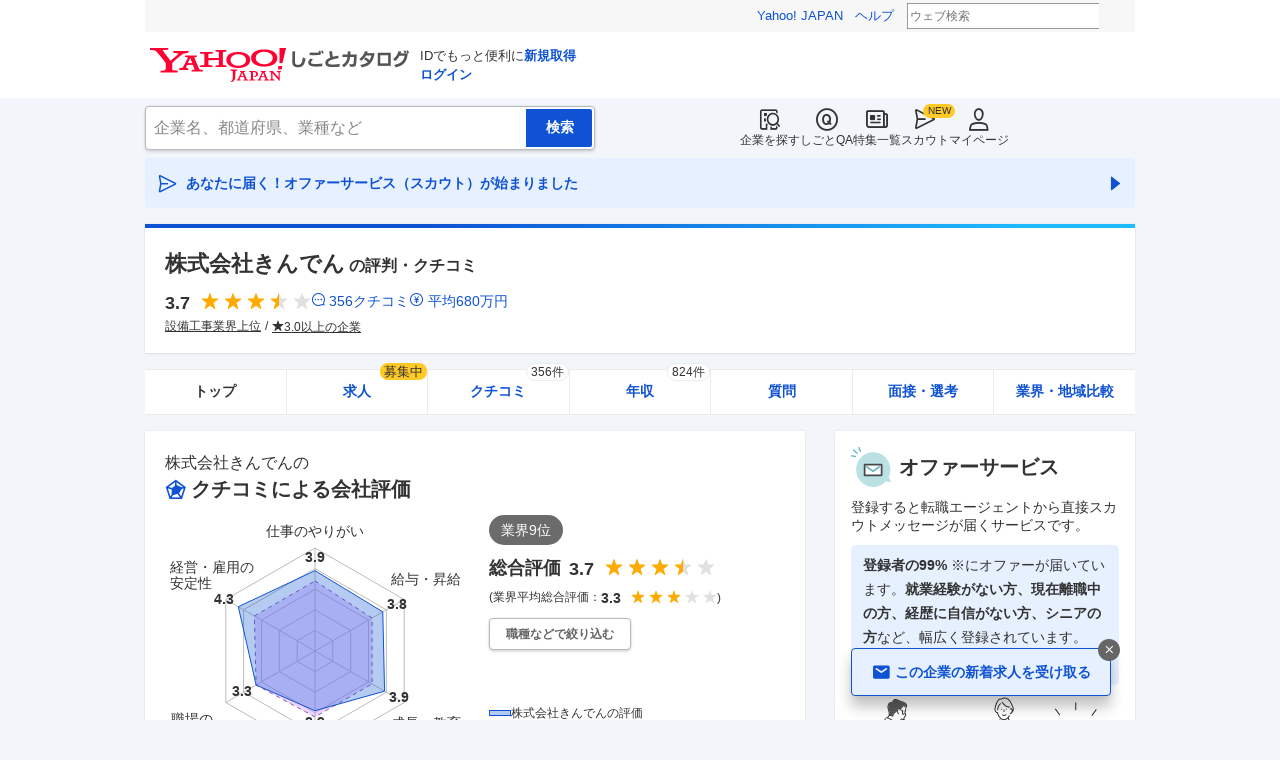

--- FILE ---
content_type: text/html; charset=utf-8
request_url: https://jobcatalog.yahoo.co.jp/company/1000000213/
body_size: 52085
content:
<!DOCTYPE html><html lang="ja-jp" class="sapphire"><head><meta charSet="utf-8"/><meta property="og:type" content="article"/><script src="https://s.yimg.jp/images/ds/cl/ds-custom-logger-1.1.0.min.js" type="text/javascript"></script><script type="text/javascript">(function(w,d,s,l,i){w[l] = w[l] || [];
       w[l].push({'gtm.start': new Date().getTime(),event:'gtm.js'});
        var f=d.getElementsByTagName(s)[0],
            j=d.createElement(s),
            dl=l!='dataLayer'?'&l='+l:'';
        j.async=true;j.src='https://www.googletagmanager.com/gtm.js?id='+i+dl;
        f.parentNode.insertBefore(j,f);
        })(window,document,'script','dataLayer','GTM-WBGR5D7');</script><script>var TLDataContext = {"ual":{"pageview":{"opttype":"pc","nopv":"false","content_id":"","id_type":"","mtestid":"","ss_join_id":"","ss_join_id_type":""}}};
        if (TLDataContext.ual.search && DSCustomLogger && DSCustomLogger.PSID) {
          TLDataContext.ual.search.ss_join_id = DSCustomLogger.PSID;
        }
        </script><script async="" src="https://s.yimg.jp/images/ds/managed/1/managed-ual.min.js?tk=b7a0ceaf-b077-4309-89f6-d89115d1bd1b&amp;service=job"></script><script async="" src="https://s.yimg.jp/images/ds/yas/ya-1.6.3.min.js"></script><script type="text/javascript">
            window.yacmds = window.yacmds || [];
            window.ya = window.ya || function(){yacmds.push(arguments)};
            ya('init', '374e3329cccf44edb829ab3397f7bb11', '11414b52-f059-4d33-bbe5-70e24074e77d');
            if ('mfn_85629=JobSpE85629Test2') {
              ya('global', { mtestid: 'mfn_85629=JobSpE85629Test2' });
            }
            ya('hit', 'pageview,webPerformance');
            if (window.yaEventStack && window.yaEventStack.length > 0) {
                while ((val = window.yaEventStack.shift()) !== undefined) {
                    ya('hit', 'event', val);
                }
            }
            </script><link rel="canonical" href="https://jobcatalog.yahoo.co.jp/company/1000000213/"/><meta property="og:url" content="https://jobcatalog.yahoo.co.jp/company/1000000213/"/><meta name="viewport" content="width=device-width,initial-scale=1.0,maximum-scale=5.0,minimum-scale=1.0"/><title>きんでんの評判・クチコミ | 就職・転職に役立つ企業リサーチはYahoo!しごとカタログ</title><meta name="description" content="株式会社きんでんの評判・クチコミ情報。評判・クチコミ・年収・社風・求人など企業を徹底調査。しごとカタログでは転職、就職活動に有効な企業の評判を様々な角度で知ることができます。"/><meta property="og:title" content="きんでんの評判・クチコミ | 就職・転職に役立つ企業リサーチはYahoo!しごとカタログ"/><meta property="og:description" content="株式会社きんでんの評判・クチコミ情報。評判・クチコミ・年収・社風・求人など企業を徹底調査。しごとカタログでは転職、就職活動に有効な企業の評判を様々な角度で知ることができます。"/><meta property="og:type" content="article"/><meta name="next-head-count" content="15"/><link rel="shortcut icon" href="https://s.yimg.jp/c/icon/s/bsc/2.0/favicon.ico " type="image/vnd.microsoft.icon"/><link rel="icon" href="https://s.yimg.jp/c/icon/s/bsc/2.0/favicon.ico " type="image/vnd.microsoft.icon"/><link rel="preconnect" href="http://ybx.yahoo.co.jp"/><link rel="preconnect" href="http://s.yjtag.jp"/><link rel="preconnect" href="http://yjtag.yahoo.co.jp"/><link rel="preload" href="https://s.yimg.jp/images/job/fonts/jobIcon.woff2" as="font" type="font/woff2" crossorigin=""/><meta name="twitter:card" content="summary_large_image"/><meta name="twitter:site" content="@yahoojp_job"/><meta name="format-detection" content="telephone=no"/><meta name="apple-mobile-web-app-status-bar-style" content="black-translucent"/><meta name="apple-touch-fullscreen" content="YES"/><meta name="apple-mobile-web-app-title" content="Yahoo!しごとカタログ"/><link rel="apple-touch-icon" href="https://s.yimg.jp/c/icon/s/bsc/2.0/jobcatalog120.png"/><meta property="og:locale" content="ja_JP"/><meta property="og:image" content="https://s.yimg.jp/images/job/common/ogp_catalog.png"/><link rel="preload" href="/_next/static/css/bd0b20c8df28713d.css" as="style"/><link rel="stylesheet" href="/_next/static/css/bd0b20c8df28713d.css" data-n-g=""/><link rel="preload" href="/_next/static/css/b3168362661bb0b9.css" as="style"/><link rel="stylesheet" href="/_next/static/css/b3168362661bb0b9.css" data-n-p=""/><link rel="preload" href="/_next/static/css/f27ccc518cd44ffd.css" as="style"/><link rel="stylesheet" href="/_next/static/css/f27ccc518cd44ffd.css" data-n-p=""/><link rel="preload" href="/_next/static/css/2304009325f50943.css" as="style"/><link rel="stylesheet" href="/_next/static/css/2304009325f50943.css" data-n-p=""/><link rel="preload" href="/_next/static/css/6c006ac2c9701ff4.css" as="style"/><link rel="stylesheet" href="/_next/static/css/6c006ac2c9701ff4.css" data-n-p=""/><link rel="preload" href="/_next/static/css/c9000ab785d64f4d.css" as="style"/><link rel="stylesheet" href="/_next/static/css/c9000ab785d64f4d.css"/><link rel="preload" href="/_next/static/css/d1f5cf33d4a80803.css" as="style"/><link rel="stylesheet" href="/_next/static/css/d1f5cf33d4a80803.css"/><link rel="preload" href="/_next/static/css/5de5cb962cfa17fe.css" as="style"/><link rel="stylesheet" href="/_next/static/css/5de5cb962cfa17fe.css"/><link rel="preload" href="/_next/static/css/b0eeaacedf0e43a8.css" as="style"/><link rel="stylesheet" href="/_next/static/css/b0eeaacedf0e43a8.css"/><link rel="preload" href="/_next/static/css/f0269e5eea5a1bbb.css" as="style"/><link rel="stylesheet" href="/_next/static/css/f0269e5eea5a1bbb.css"/><link rel="preload" href="/_next/static/css/826d26b291f4a145.css" as="style"/><link rel="stylesheet" href="/_next/static/css/826d26b291f4a145.css"/><link rel="preload" href="/_next/static/css/89829c26a4cd7e9c.css" as="style"/><link rel="stylesheet" href="/_next/static/css/89829c26a4cd7e9c.css"/><link rel="preload" href="/_next/static/css/8411a6e048c6ea83.css" as="style"/><link rel="stylesheet" href="/_next/static/css/8411a6e048c6ea83.css"/><link rel="preload" href="/_next/static/css/ef796082e0400d06.css" as="style"/><link rel="stylesheet" href="/_next/static/css/ef796082e0400d06.css"/><noscript data-n-css=""></noscript><script defer="" nomodule="" src="/_next/static/chunks/polyfills-42372ed130431b0a.js"></script><script defer="" src="/_next/static/chunks/2.1.1855/8367.js"></script><script defer="" src="/_next/static/chunks/2.1.1855/3477.js"></script><script defer="" src="/_next/static/chunks/2.1.1855/6150.js"></script><script defer="" src="/_next/static/chunks/2.1.1855/1982.js"></script><script defer="" src="/_next/static/chunks/2.1.1855/5637.js"></script><script defer="" src="/_next/static/chunks/2.1.1855/4243.js"></script><script defer="" src="/_next/static/chunks/2.1.1855/4135.js"></script><script defer="" src="/_next/static/chunks/2.1.1855/8241.js"></script><script defer="" src="/_next/static/chunks/2.1.1855/4606.js"></script><script defer="" src="/_next/static/chunks/2.1.1855/3688.js"></script><script defer="" src="/_next/static/chunks/2.1.1855/9319.js"></script><script defer="" src="/_next/static/chunks/2.1.1855/2307.js"></script><script defer="" src="/_next/static/chunks/2.1.1855/2257.js"></script><script defer="" src="/_next/static/chunks/2.1.1855/1320.js"></script><script src="/_next/static/chunks/2.1.1855/webpack.js" defer=""></script><script src="/_next/static/chunks/2.1.1855/framework.js" defer=""></script><script src="/_next/static/chunks/2.1.1855/main.js" defer=""></script><script src="/_next/static/chunks/2.1.1855/pages/_app.js" defer=""></script><script src="/_next/static/chunks/2.1.1855/3875.js" defer=""></script><script src="/_next/static/chunks/2.1.1855/6115.js" defer=""></script><script src="/_next/static/chunks/2.1.1855/2037.js" defer=""></script><script src="/_next/static/chunks/2.1.1855/9352.js" defer=""></script><script src="/_next/static/chunks/2.1.1855/3480.js" defer=""></script><script src="/_next/static/chunks/2.1.1855/388.js" defer=""></script><script src="/_next/static/chunks/2.1.1855/1867.js" defer=""></script><script src="/_next/static/chunks/2.1.1855/9924.js" defer=""></script><script src="/_next/static/chunks/2.1.1855/8266.js" defer=""></script><script src="/_next/static/chunks/2.1.1855/7439.js" defer=""></script><script src="/_next/static/chunks/2.1.1855/9655.js" defer=""></script><script src="/_next/static/chunks/2.1.1855/pages/company/%5BcompanyId%5D.js" defer=""></script><script src="/_next/static/2.1.1855/_buildManifest.js" defer=""></script><script src="/_next/static/2.1.1855/_ssgManifest.js" defer=""></script></head><body><noscript><iframe src="https://www.googletagmanager.com/ns.html?id=GTM-WBGR5D7" height="0" width="0" style="display:none;visibility:hidden"></iframe></noscript><div id="wrapper"><div class="headerPc--pc"><div class="headerPc__inner"><iframe id="TEMPLA_MH" style="width:100%;height:88px;border-width:0;vertical-align:bottom;margin:0 auto 10px" src="https://s.yimg.jp/images/templa/mhdemg/v2/static_mhd.html"></iframe><script>
              YAHOO = window.YAHOO || {};
              YAHOO.JP = YAHOO.JP || {};
              YAHOO.JP.templa = YAHOO.JP.templa || {};
              YAHOO.JP.templa.param = {"device_id":"pc","domain":"jobcatalog","mh_logo_width":260,"mh_logo_height":34,"mh_logo_alt":"Yahoo!しごとカタログ","mh_login_done":"https://jobcatalog.yahoo.co.jp/company/1000000213/","mh_logo_img":"/c/logo/f/2.0/jobcatalog_r_34_2x.png","mh_help_link":"https://support.yahoo-net.jp/PccJob/s/"};
              </script><script defer="" src="https://s.yimg.jp/images/templa/mhdemg/v2/templa.min.js"></script></div></div><div class="headerPc--sp"><a href="https://jobcatalog.yahoo.co.jp"></a></div><div id="__next"><div class="GlobalNavigation_globalNavigation__z_ibz"><div class="GlobalNavigation_globalNavigation__nav___EHQQ GlobalNavigation_globalNavigation__nav--right__8p1A_"><nav class="GlobalNavigation_globalNavigation__Fa74a"><ul><li><a href="https://jobcatalog.yahoo.co.jp/company/"><span class="GlobalNavigation_globalNavigation__icon__UXxtE GlobalNavigation_globalNavigation__icon--companySearch__x1CC1 iconBefore"></span>企業を探す</a></li><li><a href="https://contents.jobcatalog.yahoo.co.jp/qa/"><span class="GlobalNavigation_globalNavigation__icon__UXxtE GlobalNavigation_globalNavigation__icon--qCircleOutline__i73He iconBefore"></span>しごとQA</a></li><li><a href="https://jobcatalog.yahoo.co.jp/contents/"><span class="GlobalNavigation_globalNavigation__icon__UXxtE GlobalNavigation_globalNavigation__icon--news__BY2M_ iconBefore"></span>特集一覧</a></li><li><a href="https://jobcatalog.yahoo.co.jp/scout/redirect/"><span class="GlobalNavigation_globalNavigation__icon__UXxtE GlobalNavigation_globalNavigation__icon--scout__hkno6 iconBefore"></span>スカウト</a></li><li><a href="https://jobcatalog.yahoo.co.jp/my/"><span class="GlobalNavigation_globalNavigation__icon__UXxtE GlobalNavigation_globalNavigation__icon--userOutline__63TWw iconBefore"></span>マイページ</a></li></ul></nav></div><div class="GlobalNavigation_globalNavigation__search__9taVo"><div class="CompanySearch_companySearch__7aE8U"><form method="get" action="/company/search/" aria-label="検索" class="Search_search__jRPMv" style="--icon_before_unicode:var(--icon_unicode_undefined)"><input type="hidden" name="sort" value="satisfaction"/><input type="hidden" name="order" value="desc"/><input type="hidden" name="tab" value="satisfaction"/><input type="text" name="name" placeholder="企業名、都道府県、業種など" title="企業名、都道府県、業種など" autoComplete="off" class="Search_search__input__nQWB8" value=""/><input type="submit" class="Search_search__button__8HdS3" value="検索"/></form></div></div></div><div class="UnreadScoutButton_unreadScoutButton__HWPc9"><a href="https://jobcatalog.yahoo.co.jp/contents/scout/lp/" class="UnreadScoutButton_unreadScoutButton__ybcYW"><div><span class="iconBefore">あなたに届く！オファーサービス（スカウト）が始まりました</span><span class="iconAfter"></span></div></a></div><div class="companyBaseModule"><div class="Wrapper_Wrapper__xAcD_"><div class="Top_Top__pcCQH"><section class="CompanyBaseModule_companyBaseModule__header__RCopW"><div class="headerCompany"><h1 class="HeaderCompany_headerCompany__companyName__g6BWc">株式会社きんでん<span class="HeaderCompany_headerCompany__subTitle__a2Nwa">の評判・クチコミ</span></h1><div class="HeaderCompany_headerCompany__content__uTToh"><div class="HeaderCompany_headerCompany__info__7s2oQ"><div class="HeaderCompany_headerCompany__review__Grtb7"><p class="Rating_rating__E3E6x Rating_rating--size-l__gIedD" aria-label="仕事の満足度評価5点満点中3.7点"><span class="Rating_rating__value__VxnA8 Rating_rating__value--bold__Qlxtz" aria-hidden="true">3.7</span><span class="iconBefore Rating_rating__full__fthYj"></span><span class="iconBefore Rating_rating__full__fthYj"></span><span class="iconBefore Rating_rating__full__fthYj"></span><span class="iconBefore Rating_rating__half__e_PwL"></span><span class="iconBefore Rating_rating__empty__8LU0v"></span></p><a class="HeaderCompany_headerCompany__iconLink__yLfSj HeaderCompany_headerCompany__iconLink--review__Wi2MV iconBefore" href="/company/1000000213/review/">356<!-- -->クチコミ</a><a class="HeaderCompany_headerCompany__iconLink__yLfSj HeaderCompany_headerCompany__iconLink--salary__m5qns iconBefore" href="/company/1000000213/salaries/">平均<!-- -->680<!-- -->万円</a></div><ul class="SummaryTagList_summaryTagList__NTiQ5"><li class="SummaryTagList_summaryTagList__list__6Sf3A"><a class="SummaryTagList_summaryTagList__item__RlQ9P" href="/company/search/?industry=0104&amp;sort=satisfaction&amp;order=desc&amp;tab=satisfaction" data-testid="summaryTag0">設備工事業界上位</a></li><li class="SummaryTagList_summaryTagList__list__6Sf3A"><a class="SummaryTagList_summaryTagList__item__RlQ9P iconBefore" href="/company/search/?reviewField=satisfaction&amp;reviewScore=3&amp;sort=satisfaction&amp;order=desc&amp;tab=satisfaction" data-testid="summaryTag1">3.0以上の企業</a></li></ul></div></div></div></section><div><div style="height:0"></div><nav class="TabCompany_tabCompany__ir2m_" aria-label="企業ページタブ"><div class="TabCompany_tabCompany__wrapper__kYeTp"><ul class="TabCompany_tabCompany__list__tr37X"><li class="TabCompany_tabCompany__item__uN9nJ TabCompany_tabCompany__item--active__vkozb"><span class="TabCompany_tabCompany__link__8LpoV TabCompany_tabCompany__link--active__mlg2s">トップ</span></li><li class="TabCompany_tabCompany__item__uN9nJ"><a href="/company/1000000213/jobs/" title="株式会社きんでんの求人情報" class="TabCompany_tabCompany__link__8LpoV">求人<span class="TabCompany_tabCompany__tag__AiZ8_">募集中</span></a></li><li class="TabCompany_tabCompany__item__uN9nJ"><a href="/company/1000000213/review/" title="株式会社きんでんのクチコミ" class="TabCompany_tabCompany__link__8LpoV">クチコミ<span class="TabCompany_tabCompany__label__VCG8K">356件</span></a></li><li class="TabCompany_tabCompany__item__uN9nJ"><a href="/company/1000000213/salaries/" title="株式会社きんでんの年収・給与" class="TabCompany_tabCompany__link__8LpoV">年収<span class="TabCompany_tabCompany__label__VCG8K">824件</span></a></li><li class="TabCompany_tabCompany__item__uN9nJ"><a href="/company/1000000213/qa/" title="株式会社きんでんの質問・相談" class="TabCompany_tabCompany__link__8LpoV">質問</a></li><li class="TabCompany_tabCompany__item__uN9nJ"><a href="/company/1000000213/interview/?tab=midCareer" title="株式会社きんでんの面接・選考" class="TabCompany_tabCompany__link__8LpoV">面接・選考</a></li><li class="TabCompany_tabCompany__item__uN9nJ"><a href="/company/1000000213/comparison/?tab=industries" title="株式会社きんでんの業界・地域比較" class="TabCompany_tabCompany__link__8LpoV">業界・地域比較</a></li></ul></div></nav></div></div><div class="SubWrapper_SubWrapper__nxjWr"><div class="Main_Main__VIBrQ"><section class="Section_Section__9kBai"><div class="ratingRadarChart"><h2 class="RatingRadarChart_ratingRadarChart__titleWrap__tdVGW"><p class="RatingRadarChart_ratingRadarChart__companyName__QXPFA">株式会社きんでん<!-- -->の</p><p class="RatingRadarChart_ratingRadarChart__title__gL4FL iconBefore">クチコミによる会社評価</p></h2><div class="RatingRadarChart_ratingRadarChart__content__rvf4O"><div class="RatingRadarChart_ratingRadarChart__review__phuZp"><div><div class="RatingRadarChart_ratingRadarChart__rating__6wVl3"><span class="RatingRadarChart_ratingRadarChart__rank__7eCYQ">業界<!-- -->9<!-- -->位</span><div class="RatingRadarChart_ratingRadarChart__ratingBody__KSfYK"><p class="RatingRadarChart_ratingRadarChart__ratingTitle__Z7ZR4">総合評価</p><div class="RatingRadarChart_ratingRadarChart__star__h4fGd"><p class="Rating_rating__E3E6x Rating_rating--size-l__gIedD" aria-label="仕事の満足度評価5点満点中3.7点"><span class="Rating_rating__value__VxnA8 Rating_rating__value--bold__Qlxtz" aria-hidden="true">3.7</span><span class="iconBefore Rating_rating__full__fthYj"></span><span class="iconBefore Rating_rating__full__fthYj"></span><span class="iconBefore Rating_rating__full__fthYj"></span><span class="iconBefore Rating_rating__half__e_PwL"></span><span class="iconBefore Rating_rating__empty__8LU0v"></span></p></div></div></div><div class="RatingRadarChart_ratingRadarChart__industryStar__AKQoK">(業界平均総合評価：<p class="Rating_rating__E3E6x Rating_rating--size-s__YcngV Rating_rating--sizePc-m__z2goI" aria-label="仕事の満足度評価5点満点中3.3点"><span class="Rating_rating__value__VxnA8 Rating_rating__value--bold__Qlxtz" aria-hidden="true">3.3</span><span class="iconBefore Rating_rating__full__fthYj"></span><span class="iconBefore Rating_rating__full__fthYj"></span><span class="iconBefore Rating_rating__full__fthYj"></span><span class="iconBefore Rating_rating__empty__8LU0v"></span><span class="iconBefore Rating_rating__empty__8LU0v"></span></p>)</div><div class="RatingRadarChart_ratingRadarChart__demographicsButton__awTte onlyPc" data-testid="demographicsButtonPc"><button class="Button_button__e9HVD Button_button--size-m__DqWV_ Button_button--variant-default__EsfQX Button_button--sizePc-xs__DBBO7" style="min-width:136px;--icon_before_unicode:var(--icon_unicode_undefined);--icon_after_unicode:var(--icon_unicode_undefined)" type="submit"><span>職種などで絞り込む</span></button></div></div></div><div class="RatingRadarChart_ratingRadarChart__radar__y6_iQ"><div class="RatingRadarChart_ratingRadarChart__chart___UYYE"><div class="RatingRadarChart_ratingRadarChart__chartInner__olC70"><div class="RatingRadarChart_ratingRadarChart__chartWrap__MKjxY"></div><ul><li class="RatingRadarChart_ratingRadarChart__label--motivation__nJUXc"><div class="RatingRadarChart_ratingRadarChart__labelText__LOnzu">仕事のやりがい</div></li><li class="RatingRadarChart_ratingRadarChart__label--salary__j1pJR"><div class="RatingRadarChart_ratingRadarChart__labelText__LOnzu">給与・昇給</div></li><li class="RatingRadarChart_ratingRadarChart__label--education__Jwg3k"><div class="RatingRadarChart_ratingRadarChart__labelText__LOnzu">成長・教育</div></li><li class="RatingRadarChart_ratingRadarChart__label--wlb__nYOiq"><div class="RatingRadarChart_ratingRadarChart__labelText__LOnzu">ワークライフ</div></li><li class="RatingRadarChart_ratingRadarChart__label--person__8P5iW"><div class="RatingRadarChart_ratingRadarChart__labelText__LOnzu">職場の</div><div class="RatingRadarChart_ratingRadarChart__labelText__LOnzu">人間関係</div></li><li class="RatingRadarChart_ratingRadarChart__label--stability__B39em"><div class="RatingRadarChart_ratingRadarChart__labelText__LOnzu">経営・雇用の</div><div class="RatingRadarChart_ratingRadarChart__labelText__LOnzu">安定性</div></li></ul></div></div></div><div class="RatingRadarChart_ratingRadarChart__legend__0AKK8"><p class="RatingRadarChart_ratingRadarChart__legendChild__e_ZpX RatingRadarChart_ratingRadarChart__legendChild--company__xMXHg">株式会社きんでん<!-- -->の評価</p><p class="RatingRadarChart_ratingRadarChart__legendChild__e_ZpX RatingRadarChart_ratingRadarChart__legendChild--industry__uzJhs">設備工事<!-- -->業界評価平均</p></div></div><div class="ModalOverlay_modalOverlay__5Ah7T ModalOverlay_modalOverlay--hideMargin__XpM1L"><div class="ModalOverlay_modalOverlay__wrap__S0AdN ModalOverlay_modalOverlay__wrap--hideMargin__Ak2fr" style="--max-width-pc:692px;padding-top:44px"><div class="ModalOverlay_modalOverlay__titleArea__F22F_ ModalOverlay_modalOverlay__titleArea--padding__h9Rd5"><button class="ModalOverlay_modalOverlay__close__xyvYE iconBefore"></button></div><div class="ModalOverlay_modalOverlay__scrollArea__OxJMw ModalOverlay_modalOverlay__scrollArea--padding__l_Do5"><div class="modalOverlay__content"><div class="ModalRatingRadarChart_modalRatingRadarChart__titleWrap__8ivmb"><p class="ModalRatingRadarChart_modalRatingRadarChart__companyName__nsUur">株式会社きんでん<!-- -->の</p><p class="ModalRatingRadarChart_modalRatingRadarChart__title__ZDoY0 iconBefore">クチコミによる会社評価</p></div><div class="ModalRatingRadarChart_modalRatingRadarChart__filterWrap__sNX2G"><p class="ModalRatingRadarChart_modalRatingRadarChart__filterTitle__jRDC5">絞り込み</p><div class="onlyPc"><span class="TagLink_tagLink__DGofH TagLink_tagLink--hasCurrent__Q4MAE">すべて</span></div><div class="onlyPc"><span class="TagLink_tagLink__DGofH">事務・アシスタント系</span></div><div class="onlyPc"><span class="TagLink_tagLink__DGofH">技術系</span></div><div class="onlyPc"><span class="TagLink_tagLink__DGofH">性別：男性</span></div><div class="onlyPc"><span class="TagLink_tagLink__DGofH">新卒</span></div><div class="onlyPc"><span class="TagLink_tagLink__DGofH">中途</span></div><div class="onlyPc"><span class="TagLink_tagLink__DGofH">退職済み</span></div><div class="onlyPc"><span class="TagLink_tagLink__DGofH">在籍中</span></div><div class="ModalRatingRadarChart_modalRatingRadarChart__formSelect__K5nOv onlySp"><div class="FormSelectBox_formSelectBox__FpCyw iconAfter"><select class="FormSelectBox_formSelectBox__select__LWjTH"><option value="fullTime" selected="">すべて</option><option value="jobTypeClerical">事務・アシスタント系</option><option value="jobTypeTechnical">技術系</option><option value="genderMale">性別：男性</option><option value="joinedNewGraduate">新卒</option><option value="joinedMidCareer">中途</option><option value="registrationRetired">退職済み</option><option value="registrationWorking">在籍中</option></select></div></div></div><div class="ModalRatingRadarChart_modalRatingRadarChart__content__CTCZM"><div><p class="ModalRatingRadarChart_modalRatingRadarChart__ratingTitle__BXu08">総合<!-- -->評価</p><div class="ModalRatingRadarChart_modalRatingRadarChart__star__QSKOi"><p class="Rating_rating__E3E6x Rating_rating--size-l__gIedD" aria-label="仕事の満足度評価5点満点中3.7点"><span class="Rating_rating__value__VxnA8 Rating_rating__value--bold__Qlxtz" aria-hidden="true">3.7</span><span class="iconBefore Rating_rating__full__fthYj"></span><span class="iconBefore Rating_rating__full__fthYj"></span><span class="iconBefore Rating_rating__full__fthYj"></span><span class="iconBefore Rating_rating__half__e_PwL"></span><span class="iconBefore Rating_rating__empty__8LU0v"></span></p></div><div class="ModalRatingRadarChart_modalRatingRadarChart__comparatorStar__ypNYo ModalRatingRadarChart_modalRatingRadarChart__comparatorStar--hidden__OBkpd">(企業全体：<p class="Rating_rating__E3E6x Rating_rating--size-s__YcngV Rating_rating--sizePc-m__z2goI" aria-label="仕事の満足度評価5点満点中3.7点"><span class="Rating_rating__value__VxnA8 Rating_rating__value--bold__Qlxtz" aria-hidden="true">3.7</span><span class="iconBefore Rating_rating__full__fthYj"></span><span class="iconBefore Rating_rating__full__fthYj"></span><span class="iconBefore Rating_rating__full__fthYj"></span><span class="iconBefore Rating_rating__half__e_PwL"></span><span class="iconBefore Rating_rating__empty__8LU0v"></span></p>)</div></div><div class="ModalRatingRadarChart_modalRatingRadarChart__radar__NpFYz"><div class="ModalRatingRadarChart_modalRatingRadarChart__chart___GgZx"><div class="ModalRatingRadarChart_modalRatingRadarChart__chartInner__HCXVc"><div class="ModalRatingRadarChart_modalRatingRadarChart__chartWrap__9xN_e"></div><ul><li class="ModalRatingRadarChart_modalRatingRadarChart__label--motivation__vs3T8"><div class="ModalRatingRadarChart_modalRatingRadarChart__labelText__Dc_ae">仕事のやりがい</div></li><li class="ModalRatingRadarChart_modalRatingRadarChart__label--salary__Kdfnf"><div class="ModalRatingRadarChart_modalRatingRadarChart__labelText__Dc_ae">給与・昇給</div></li><li class="ModalRatingRadarChart_modalRatingRadarChart__label--education__BPNCr"><div class="ModalRatingRadarChart_modalRatingRadarChart__labelText__Dc_ae">成長・教育</div></li><li class="ModalRatingRadarChart_modalRatingRadarChart__label--wlb__VYtEg"><div class="ModalRatingRadarChart_modalRatingRadarChart__labelText__Dc_ae">ワークライフ</div></li><li class="ModalRatingRadarChart_modalRatingRadarChart__label--person__x0ZdC"><div class="ModalRatingRadarChart_modalRatingRadarChart__labelText__Dc_ae">職場の</div><div class="ModalRatingRadarChart_modalRatingRadarChart__labelText__Dc_ae">人間関係</div></li><li class="ModalRatingRadarChart_modalRatingRadarChart__label--stability__jg3vy"><div class="ModalRatingRadarChart_modalRatingRadarChart__labelText__Dc_ae">経営・雇用の</div><div class="ModalRatingRadarChart_modalRatingRadarChart__labelText__Dc_ae">安定性</div></li></ul></div></div></div><div class="ModalRatingRadarChart_modalRatingRadarChart__legend__P1GbU"><p class="ModalRatingRadarChart_modalRatingRadarChart__legendChild__AlOAV ModalRatingRadarChart_modalRatingRadarChart__legendChild--company__YYjVW">すべて<!-- -->の評価</p><p class="ModalRatingRadarChart_modalRatingRadarChart__legendChild__AlOAV ModalRatingRadarChart_modalRatingRadarChart__legendChild--comparison__QxknG">企業全体の評価</p></div></div><div class="ModalRatingRadarChart_modalRatingRadarChart__info__U_sQm"><ul><li><dl><dt>平均年収</dt><dd><span>680</span>万円</dd></dl></li><li><dl><dt>有給休暇消化率</dt><dd><span>35.5</span>%</dd></dl></li><li><dl><dt>平均残業時間</dt><dd><span>36.5</span>時間</dd></dl></li></ul></div><p class="ModalRatingRadarChart_modalRatingRadarChart__note__yrPRh ModalRatingRadarChart_modalRatingRadarChart__note--hidden__8rx0L">※回答数が基準に満たないため、一部評価の表示ができません。</p></div></div></div></div><div class="RatingRadarChart_ratingRadarChart__demographicsButton__awTte onlySp" data-testid="demographicsButtonSp"><button class="Button_button__e9HVD Button_button--size-xs__8QjY7 Button_button--variant-default__EsfQX" style="min-width:168px;--icon_before_unicode:var(--icon_unicode_undefined);--icon_after_unicode:var(--icon_unicode_undefined)" type="submit"><span>職種などで絞り込む</span></button></div><div class="RatingRadarChart_ratingRadarChart__info__fE1xq"><ul><li><dl><dt>平均年収</dt><dd><span>680</span>万円</dd></dl></li><li><dl><dt>有給休暇消化率</dt><dd><span>35.5</span>%</dd></dl></li><li><dl><dt>平均残業時間</dt><dd><span>36.5</span>時間</dd></dl></li></ul></div><div class="RatingRadarChart_ratingRadarChart__moreButton__YhYM7" data-testid="moreButton"><button class="Button_button__e9HVD Button_button--size-m__DqWV_ Button_button--variant-tertiary__Xieh4 iconAfter Button_button--icon-after__X5G2j" style="--icon_before_unicode:var(--icon_unicode_undefined);--icon_after_unicode:var(--icon_unicode_expandOpen)" type="submit"><span>他のデータを見る</span></button></div></div></section><section class="Section_Section__9kBai"><div class="ReviewsByCategory_reviewsByCategory__wrapper__R5LXE ReviewsByCategory_reviewsByCategory__wrapper--gradient__VJVuu" data-testid="reviewsByCategory"><h2 class="ReviewsByCategory_reviewsByCategory__title__HLUnE">株式会社きんでん<!-- -->の<span>カテゴリ別クチコミ（<!-- -->356<!-- -->件）</span></h2><h3 class="ReviewsByCategory_reviewsByCategory__subtitle__3d_Be">企業に関するクチコミ</h3><ul class="ReviewsByCategory_reviewsByCategory__categoryList__rzinX"><li><a href="/company/1000000213/review/?category=2" class="ReviewsByCategory_reviewsByCategory__categoryButton__Jl_BG"><span class="ReviewsByCategory_reviewsByCategory__categoryText__Hb60y">年収・給与制度・待遇</span><span class="ReviewsByCategory_reviewsByCategory__commentCount__e6yiw">53<!-- -->件</span></a></li><li><a href="/company/1000000213/review/?category=1" class="ReviewsByCategory_reviewsByCategory__categoryButton__Jl_BG"><span class="ReviewsByCategory_reviewsByCategory__categoryText__Hb60y">仕事内容</span><span class="ReviewsByCategory_reviewsByCategory__commentCount__e6yiw">78<!-- -->件</span></a></li><li><a href="/company/1000000213/review/?category=3" class="ReviewsByCategory_reviewsByCategory__categoryButton__Jl_BG"><span class="ReviewsByCategory_reviewsByCategory__categoryText__Hb60y">職場の雰囲気</span><span class="ReviewsByCategory_reviewsByCategory__commentCount__e6yiw">61<!-- -->件</span></a></li><li><a href="/company/1000000213/review/?category=4" class="ReviewsByCategory_reviewsByCategory__categoryButton__Jl_BG"><span class="ReviewsByCategory_reviewsByCategory__categoryText__Hb60y">成長・働きがい・キャリア</span><span class="ReviewsByCategory_reviewsByCategory__commentCount__e6yiw">24<!-- -->件</span></a></li><li><a href="/company/1000000213/review/?category=10" class="ReviewsByCategory_reviewsByCategory__categoryButton__Jl_BG"><span class="ReviewsByCategory_reviewsByCategory__categoryText__Hb60y">退職検討理由</span><span class="ReviewsByCategory_reviewsByCategory__commentCount__e6yiw">27<!-- -->件</span></a></li><li><a href="/company/1000000213/review/?category=7" class="ReviewsByCategory_reviewsByCategory__categoryButton__Jl_BG"><span class="ReviewsByCategory_reviewsByCategory__categoryText__Hb60y">ワークライフバランス</span><span class="ReviewsByCategory_reviewsByCategory__commentCount__e6yiw">18<!-- -->件</span></a></li><li><a href="/company/1000000213/review/?category=6" class="ReviewsByCategory_reviewsByCategory__categoryButton__Jl_BG"><span class="ReviewsByCategory_reviewsByCategory__categoryText__Hb60y">女性の活躍・働きやすさ</span><span class="ReviewsByCategory_reviewsByCategory__commentCount__e6yiw">20<!-- -->件</span></a></li><li><a href="/company/1000000213/review/?category=11" class="ReviewsByCategory_reviewsByCategory__categoryButton__Jl_BG"><span class="ReviewsByCategory_reviewsByCategory__categoryText__Hb60y">副業</span><span class="ReviewsByCategory_reviewsByCategory__commentCount__e6yiw">8<!-- -->件</span></a></li><li><a href="/company/1000000213/review/?category=12" class="ReviewsByCategory_reviewsByCategory__categoryButton__Jl_BG"><span class="ReviewsByCategory_reviewsByCategory__categoryText__Hb60y">テレワーク・リモートワーク</span><span class="ReviewsByCategory_reviewsByCategory__commentCount__e6yiw">9<!-- -->件</span></a></li><li><a href="/company/1000000213/review/?category=5" class="ReviewsByCategory_reviewsByCategory__categoryButton__Jl_BG"><span class="ReviewsByCategory_reviewsByCategory__categoryText__Hb60y">人事・評価制度</span><span class="ReviewsByCategory_reviewsByCategory__commentCount__e6yiw">11<!-- -->件</span></a></li><li><a href="/company/1000000213/review/?category=8" class="ReviewsByCategory_reviewsByCategory__categoryButton__Jl_BG"><span class="ReviewsByCategory_reviewsByCategory__categoryText__Hb60y">入社理由・入社後ギャップ</span><span class="ReviewsByCategory_reviewsByCategory__commentCount__e6yiw">18<!-- -->件</span></a></li></ul><h3 class="ReviewsByCategory_reviewsByCategory__subtitle__3d_Be">企業の選考に関するクチコミ</h3><ul class="ReviewsByCategory_reviewsByCategory__joinedStatusList__GmrSx"><li><a href="/company/1000000213/interview/?tab=midCareer" class="ReviewsByCategory_reviewsByCategory__categoryButton__Jl_BG"><span class="ReviewsByCategory_reviewsByCategory__categoryText__Hb60y">中途採用面接・選考</span><span class="ReviewsByCategory_reviewsByCategory__commentCount__e6yiw">2<!-- -->件</span></a></li><li><a href="/company/1000000213/interview/?tab=newGraduates" class="ReviewsByCategory_reviewsByCategory__categoryButton__Jl_BG"><span class="ReviewsByCategory_reviewsByCategory__categoryText__Hb60y">新卒採用面接・選考</span><span class="ReviewsByCategory_reviewsByCategory__commentCount__e6yiw">24<!-- -->件</span></a></li></ul></div><div class="ReviewsByCategory_reviewsByCategory__moreButton__Gm5Yz"><button class="Button_button__e9HVD Button_button--size-m__DqWV_ Button_button--variant-tertiary__Xieh4 iconAfter Button_button--icon-after__X5G2j" style="--icon_before_unicode:var(--icon_unicode_undefined);--icon_after_unicode:var(--icon_unicode_expandOpen)" type="submit"><span>もっと見る</span></button></div></section><section class="Section_Section__9kBai"><div class="salarySummary__container"><h2 class="SalarySummary_salarySummary__header__l6GgX"><span class="SalarySummary_salarySummary__headerCompanyName__qlNsw">株式会社きんでん<!-- -->の</span><span class="SalarySummary_salarySummary__headerIncomeStatus__OckL4 iconBefore">年収データ</span></h2><div class="SalarySummary_salarySummary__salaryOverview__bWbY3"><div class="salaryOverview"><div class="SalaryOverview_salaryOverview__averageAnnualIncome__uVgYP"><div class="SalaryOverview_salaryOverview__averageAnnualIncomeDataWrap__HT6Yl"><div class="SalaryOverview_salaryOverview__incomes__2O12f"><dl><div class="SalaryOverview_salaryOverview__incomesReview__KQKGz"><dt class="SalaryOverview_salaryOverview__incomesReviewTitle__4mXNh">平均年収（正社員） </dt><dd class="SalaryOverview_salaryOverview__incomesReviewPriceWrap__PkdHL"><span class="SalaryOverview_salaryOverview__incomesReviewPrice__j_5LI SalaryOverview_salaryOverview__incomesReviewPrice--underLine__l9s0h">680</span><span class="SalaryOverview_salaryOverview__incomesReviewUnit__QcOpf">万円</span></dd></div><div class="SalaryOverview_salaryOverview__incomesOfficial__i8xg7"><dt class="SalaryOverview_salaryOverview__incomesOfficialTitle__rzv6F">公式年収※：</dt><dd class="SalaryOverview_salaryOverview__incomesOfficialPriceWrap__hmq9f"><span class="SalaryOverview_salaryOverview__incomesOfficialPrice__Sn1Il salaryOverview__incomesOfficialPrice--underLine">888</span><span class="salaryOverview__incomesOfficialUnit">万円</span></dd></div></dl></div><dl class="SalaryOverview_salaryOverview__informations__03HOa"><div class="SalaryOverview_salaryOverview__numberRespondent__CboxX"><dt>回答者数：</dt><dd>824<!-- -->人</dd></div><div class="SalaryOverview_salaryOverview__averageAge__0VIto"><dt>平均年齢：</dt><dd>36.3<!-- -->歳</dd></div></dl></div><span class="SalaryOverview_salaryOverview__officialInformationNotation__QSZX2">※有価証券報告書公表の情報です。</span></div><div class="SalaryOverview_salaryOverview__averageInformationsWrap__pAbf2"><div class="SalaryOverview_salaryOverview__averageInformationsLabel__YLl4U">平均データ</div><dl class="SalaryOverview_salaryOverview__averageInformations___jgfM"><div><dt class="SalaryOverview_salaryOverview__averageInformationTitle__PpE2c">ボーナス(賞与)</dt><dd class="SalaryOverview_salaryOverview__averageInformationData___pec1"><span class="SalaryOverview_salaryOverview__averageInformationText__xCVZQ SalaryOverview_salaryOverview__averageInformationText--large__Go6Ni">129</span><span class="SalaryOverview_salaryOverview__averageInformationText__xCVZQ">万円/年</span></dd></div><div><dt class="SalaryOverview_salaryOverview__averageInformationTitle__PpE2c">時間外手当</dt><dd class="SalaryOverview_salaryOverview__averageInformationData___pec1"><span class="SalaryOverview_salaryOverview__averageInformationText__xCVZQ SalaryOverview_salaryOverview__averageInformationText--large__Go6Ni">3</span><span class="SalaryOverview_salaryOverview__averageInformationText__xCVZQ">万円</span></dd></div><div><dt class="SalaryOverview_salaryOverview__averageInformationTitle__PpE2c">昇給頻度</dt><dd class="SalaryOverview_salaryOverview__averageInformationData___pec1"><span class="SalaryOverview_salaryOverview__averageInformationText__xCVZQ SalaryOverview_salaryOverview__averageInformationText--large__Go6Ni">2年に1回</span></dd></div><div><dt class="SalaryOverview_salaryOverview__averageInformationTitle__PpE2c">昇給額</dt><dd class="SalaryOverview_salaryOverview__averageInformationData___pec1"><span class="SalaryOverview_salaryOverview__averageInformationText__xCVZQ SalaryOverview_salaryOverview__averageInformationText--large__Go6Ni">--</span><span class="SalaryOverview_salaryOverview__averageInformationText__xCVZQ">万円</span></dd></div></dl></div></div></div><div class="salarySummary__salaryStatChart"><h3 class="SalarySummary_salarySummary__salaryStatChartTitle__loe_T">年収分布</h3><div class="salaryStatChart"><div class="SalaryStatChart_salaryStatChart__graph__LDP5X"><div class="BarChart_barChart__spNLe" style="height:240px"></div></div></div></div><div class="SalarySummary_salarySummary__moreButton__k9ejY"><a href="/company/1000000213/salaries/" class="Button_button__e9HVD Button_button--size-m__DqWV_ Button_button--variant-secondary__5IVH3" style="min-width:100%;--icon_before_unicode:var(--icon_unicode_undefined);--icon_after_unicode:var(--icon_unicode_undefined)"><span>年収データ・クチコミを見る</span></a></div><p class="SalarySummary_salarySummary__annotation__y04rj">年収データはクチコミ及び、LINEヤフー株式会社の統計データから算出しています。</p></div></section><section class="Section_Section__9kBai"><h2 class="ReviewsByWorkers_reviewsByWorkers__title__zM8W2">株式会社きんでん<!-- -->の<span>投稿者別の社員クチコミ(<!-- -->356<!-- -->件)</span></h2><div class="ReviewsByWorkers_reviewsByWorkers__reviewUserList__AuI1V"><ul class="ReviewUserList_reviewUserList__reviewList__B7gjL" data-testid="reviewUserList"><li><a class="ReviewUserList_reviewUserList__reviewButton__mGVjc iconAfter" href="/company/1000000213/review/287ed168-9981-435a-964c-64bac52c63db/"><div><div class="ReviewUserList_reviewUserList__reviewerAttributes__tpBeW"><span class="ReviewUserList_reviewUserList__firstAttribute__Od8Vo">施工管理</span><span class="ReviewUserList_reviewUserList__otherAttributes__qgdzk">正社員/40代/男性/課長/現職/新卒入社/既婚/2025年頃</span></div><div class="ReviewUserList_reviewUserList__reviewInfo__2sNJ7"><div class="ReviewUserList_reviewUserList__rating__jDU8H"><p class="Rating_rating__E3E6x Rating_rating--size-s__YcngV" aria-label="仕事の満足度評価5点満点中3.3点"><span class="Rating_rating__value__VxnA8 Rating_rating__value--bold__Qlxtz" aria-hidden="true">3.3</span><span class="iconBefore Rating_rating__full__fthYj"></span><span class="iconBefore Rating_rating__full__fthYj"></span><span class="iconBefore Rating_rating__full__fthYj"></span><span class="iconBefore Rating_rating__empty__8LU0v"></span><span class="iconBefore Rating_rating__empty__8LU0v"></span></p></div><span class="ReviewUserList_reviewUserList__category__c1spr">年収・給与制度・待遇</span><span class="ReviewUserList_reviewUserList__postedDate__sIkeT">投稿日：<time dateTime="2025-09-01">2025/09/01</time></span></div></div></a></li><li><a class="ReviewUserList_reviewUserList__reviewButton__mGVjc iconAfter" href="/company/1000000213/review/bf1f926d-5e84-41eb-8c79-9a85166e2c72/"><div><div class="ReviewUserList_reviewUserList__reviewerAttributes__tpBeW"><span class="ReviewUserList_reviewUserList__firstAttribute__Od8Vo">受付</span><span class="ReviewUserList_reviewUserList__otherAttributes__qgdzk">その他の非正社員/20代/女性/退職済み/既婚/2024年頃</span></div><div class="ReviewUserList_reviewUserList__reviewInfo__2sNJ7"><div class="ReviewUserList_reviewUserList__rating__jDU8H"><p class="Rating_rating__E3E6x Rating_rating--size-s__YcngV" aria-label="仕事の満足度評価5点満点中3.5点"><span class="Rating_rating__value__VxnA8 Rating_rating__value--bold__Qlxtz" aria-hidden="true">3.5</span><span class="iconBefore Rating_rating__full__fthYj"></span><span class="iconBefore Rating_rating__full__fthYj"></span><span class="iconBefore Rating_rating__full__fthYj"></span><span class="iconBefore Rating_rating__half__e_PwL"></span><span class="iconBefore Rating_rating__empty__8LU0v"></span></p></div><span class="ReviewUserList_reviewUserList__category__c1spr">職場の雰囲気</span><span class="ReviewUserList_reviewUserList__postedDate__sIkeT">投稿日：<time dateTime="2025-03-07">2025/03/07</time></span></div></div></a></li><li><a class="ReviewUserList_reviewUserList__reviewButton__mGVjc iconAfter" href="/company/1000000213/review/bf1c17c0-5c6e-4385-b3cd-7e02c6397907/"><div><div class="ReviewUserList_reviewUserList__reviewerAttributes__tpBeW"><span class="ReviewUserList_reviewUserList__firstAttribute__Od8Vo">施工管理</span><span class="ReviewUserList_reviewUserList__otherAttributes__qgdzk">正社員/男性/役職なし/退職済み/新卒入社/2023年頃</span></div><div class="ReviewUserList_reviewUserList__reviewInfo__2sNJ7"><div class="ReviewUserList_reviewUserList__rating__jDU8H"><p class="Rating_rating__E3E6x Rating_rating--size-s__YcngV" aria-label="仕事の満足度評価5点満点中なし"><span class="Rating_rating__value__VxnA8 Rating_rating__value--bold__Qlxtz" aria-hidden="true">--</span><span class="iconBefore Rating_rating__empty__8LU0v"></span><span class="iconBefore Rating_rating__empty__8LU0v"></span><span class="iconBefore Rating_rating__empty__8LU0v"></span><span class="iconBefore Rating_rating__empty__8LU0v"></span><span class="iconBefore Rating_rating__empty__8LU0v"></span></p></div><span class="ReviewUserList_reviewUserList__category__c1spr">成長・働きがい・キャリア</span><span class="ReviewUserList_reviewUserList__postedDate__sIkeT">投稿日：<time dateTime="2024-02-17">2024/02/17</time></span></div></div></a></li><li><a class="ReviewUserList_reviewUserList__reviewButton__mGVjc iconAfter" href="/company/1000000213/review/883562/"><div><div class="ReviewUserList_reviewUserList__reviewerAttributes__tpBeW"><span class="ReviewUserList_reviewUserList__firstAttribute__Od8Vo">職人</span><span class="ReviewUserList_reviewUserList__otherAttributes__qgdzk">正社員/男性/役職なし/現職/新卒入社/2022年頃</span></div><div class="ReviewUserList_reviewUserList__reviewInfo__2sNJ7"><div class="ReviewUserList_reviewUserList__rating__jDU8H"><p class="Rating_rating__E3E6x Rating_rating--size-s__YcngV" aria-label="仕事の満足度評価5点満点中2.7点"><span class="Rating_rating__value__VxnA8 Rating_rating__value--bold__Qlxtz" aria-hidden="true">2.7</span><span class="iconBefore Rating_rating__full__fthYj"></span><span class="iconBefore Rating_rating__full__fthYj"></span><span class="iconBefore Rating_rating__half__e_PwL"></span><span class="iconBefore Rating_rating__empty__8LU0v"></span><span class="iconBefore Rating_rating__empty__8LU0v"></span></p></div><span class="ReviewUserList_reviewUserList__category__c1spr">職場の雰囲気</span><span class="ReviewUserList_reviewUserList__postedDate__sIkeT">投稿日：<time dateTime="2022-06-21">2022/06/21</time></span></div></div></a></li><li><a class="ReviewUserList_reviewUserList__reviewButton__mGVjc iconAfter" href="/company/1000000213/review/490187/"><div><div class="ReviewUserList_reviewUserList__reviewerAttributes__tpBeW"><span class="ReviewUserList_reviewUserList__firstAttribute__Od8Vo">施工管理</span><span class="ReviewUserList_reviewUserList__otherAttributes__qgdzk">正社員/60代以上/男性/嘱託/現職/新卒入社/既婚/子育て中/2021年頃</span></div><div class="ReviewUserList_reviewUserList__reviewInfo__2sNJ7"><div class="ReviewUserList_reviewUserList__rating__jDU8H"><p class="Rating_rating__E3E6x Rating_rating--size-s__YcngV" aria-label="仕事の満足度評価5点満点中4.8点"><span class="Rating_rating__value__VxnA8 Rating_rating__value--bold__Qlxtz" aria-hidden="true">4.8</span><span class="iconBefore Rating_rating__full__fthYj"></span><span class="iconBefore Rating_rating__full__fthYj"></span><span class="iconBefore Rating_rating__full__fthYj"></span><span class="iconBefore Rating_rating__full__fthYj"></span><span class="iconBefore Rating_rating__half__e_PwL"></span></p></div><span class="ReviewUserList_reviewUserList__category__c1spr">仕事内容</span><span class="ReviewUserList_reviewUserList__postedDate__sIkeT">投稿日：<time dateTime="2021-12-12">2021/12/12</time></span></div></div></a></li></ul></div><div class="ReviewsByWorkers_reviewsByWorkers__moreButton__ZqJwD"><a href="/company/1000000213/user-list/" class="Button_button__e9HVD Button_button--size-m__DqWV_ Button_button--variant-secondary__5IVH3" style="min-width:100%;--icon_before_unicode:var(--icon_unicode_undefined);--icon_after_unicode:var(--icon_unicode_undefined)" title="株式会社きんでんのすべてのクチコミを見る"><span>すべてのクチコミを見る</span></a></div></section><section class="Section_Section__9kBai"><h2 class="ReviewsByOccupation_reviewsByOccupation__title__QCGR3">株式会社きんでん<!-- -->の<span>職種別クチコミ</span></h2><ul class="ReviewsByOccupation_reviewsByOccupation__occupationList__TTLvo" data-testid="reviewsByOccupation"><li><a href="/company/1000000213/review/?occupation=01001" class="ReviewsByOccupation_reviewsByOccupation__occupationButton__QU_3_"><span class="ReviewsByOccupation_reviewsByOccupation__occupationText__m3a_j">営業</span></a></li><li><a href="/company/1000000213/review/?occupation=02001" class="ReviewsByOccupation_reviewsByOccupation__occupationButton__QU_3_"><span class="ReviewsByOccupation_reviewsByOccupation__occupationText__m3a_j">経理</span></a></li><li><a href="/company/1000000213/review/?occupation=02003" class="ReviewsByOccupation_reviewsByOccupation__occupationButton__QU_3_"><span class="ReviewsByOccupation_reviewsByOccupation__occupationText__m3a_j">購買</span></a></li><li><a href="/company/1000000213/review/?occupation=02006" class="ReviewsByOccupation_reviewsByOccupation__occupationButton__QU_3_"><span class="ReviewsByOccupation_reviewsByOccupation__occupationText__m3a_j">総務</span></a></li><li><a href="/company/1000000213/review/?occupation=03001" class="ReviewsByOccupation_reviewsByOccupation__occupationButton__QU_3_"><span class="ReviewsByOccupation_reviewsByOccupation__occupationText__m3a_j">事務</span></a></li><li><a href="/company/1000000213/review/?occupation=03006" class="ReviewsByOccupation_reviewsByOccupation__occupationButton__QU_3_"><span class="ReviewsByOccupation_reviewsByOccupation__occupationText__m3a_j">受付</span></a></li><li><a href="/company/1000000213/review/?occupation=03007" class="ReviewsByOccupation_reviewsByOccupation__occupationButton__QU_3_"><span class="ReviewsByOccupation_reviewsByOccupation__occupationText__m3a_j">アシスタント</span></a></li><li><a href="/company/1000000213/review/?occupation=05001" class="ReviewsByOccupation_reviewsByOccupation__occupationButton__QU_3_"><span class="ReviewsByOccupation_reviewsByOccupation__occupationText__m3a_j">エンジニア</span></a></li><li><a href="/company/1000000213/review/?occupation=05005" class="ReviewsByOccupation_reviewsByOccupation__occupationButton__QU_3_"><span class="ReviewsByOccupation_reviewsByOccupation__occupationText__m3a_j">製造</span></a></li><li><a href="/company/1000000213/review/?occupation=05007" class="ReviewsByOccupation_reviewsByOccupation__occupationButton__QU_3_"><span class="ReviewsByOccupation_reviewsByOccupation__occupationText__m3a_j">設計</span></a></li></ul><div class="ReviewsByOccupation_reviewsByOccupation__moreButton__BsYXX"><a href="/company/1000000213/review/" class="Button_button__e9HVD Button_button--size-m__DqWV_ Button_button--variant-secondary__5IVH3" style="min-width:100%;--icon_before_unicode:var(--icon_unicode_undefined);--icon_after_unicode:var(--icon_unicode_undefined)" title="株式会社きんでんのすべてのクチコミを見る"><span>すべてのクチコミを見る</span></a></div></section><section class="Section_Section__9kBai"><div class="reviewSummary"><h2 class="ReviewSummary_reviewSummary__title__ZQcsD"><p class="ReviewSummary_reviewSummary__title--companyName__qnh4Z">株式会社きんでん<!-- -->の</p>クチコミAI要約文（β版）</h2><p class="ReviewSummary_reviewSummary__description__1LUCw">企業の魅力をお伝えするために「良い点」として投稿されたクチコミをAIにより要約しました。AI要約文は試験的な導入です。正確性や品質を保証するものではないため、<a href="/company/1000000213/review/" class="ReviewSummary_reviewSummary__descriptionReviewLink___pXQe">クチコミ一覧の全文</a>と併せてご確認ください。（<a href="https://support.yahoo-net.jp/SccJob/s/article/H000014292" class="onlySp">クチコミAI要約文とは</a><a href="https://support.yahoo-net.jp/PccJob/s/article/H000014292" class="onlyPc">クチコミAI要約文とは</a>）</p><div class="ReviewSummary_reviewSummary__gradientWrap__NEglb ReviewSummary_reviewSummary__gradientWrap--gradient__Dmi7Y"><div class="ReviewSummary_reviewSummary__content__Pl_XX ReviewSummary_reviewSummary__content--noneBoxShadow__lC4xS"><div class="ReviewSummary_reviewSummary__contentTip__w1L9R iconBefore">AIによるクチコミの要約です</div><div class="ReviewSummary_reviewSummary__contentTitle__GcqQB"><img alt="" loading="lazy" width="48" height="53" decoding="async" data-nimg="1" style="color:transparent" srcSet="/_next/image?url=%2Fstatic%2Fcompany%2FreportCompany%2FreportCompany_img01.png&amp;w=48&amp;q=75 1x, /_next/image?url=%2Fstatic%2Fcompany%2FreportCompany%2FreportCompany_img01.png&amp;w=96&amp;q=75 2x" src="/_next/image?url=%2Fstatic%2Fcompany%2FreportCompany%2FreportCompany_img01.png&amp;w=96&amp;q=75"/><p class="ReviewSummary_reviewSummary__contentTitleSummary__vgBVd"><b>女性の働きやすさ、教育と研修、ワークライフバランスと職場環境、給与と福利厚生、仕事のやりがい</b>についてのクチコミが注目されています。</p></div><div class="reviewSummary__contentWrap"><div class="reviewSummary__contentWrapExpansion"><dl class="ReviewSummary_reviewSummary__contentWrapList__qvy3Z"><div class="ReviewSummary_reviewSummary__contentWrapListItem__IZUH6"><dt class="ReviewSummary_reviewSummary__contentWrapListItemCategory__HCYRD">女性の働きやすさ</dt><dd class="ReviewSummary_reviewSummary__contentWrapListItemBody__5tjmZ">女性は一般職での就職が推奨されており、出産に伴う休暇も取りやすい。また、女性役職者も増えてきている。</dd></div><div class="ReviewSummary_reviewSummary__contentWrapListItem__IZUH6 ReviewSummary_reviewSummary__contentWrapListItem--displayNone__6p_Nm"><dt class="ReviewSummary_reviewSummary__contentWrapListItemCategory__HCYRD">教育と研修</dt><dd class="ReviewSummary_reviewSummary__contentWrapListItemBody__5tjmZ">入社から1年間はプログラムされた研修期間があり、5年、7年ごとに集合教経験がある。また、ライン役職に就くための1年間の研修も充実している。</dd></div><div class="ReviewSummary_reviewSummary__contentWrapListItem__IZUH6 ReviewSummary_reviewSummary__contentWrapListItem--displayNone__6p_Nm"><dt class="ReviewSummary_reviewSummary__contentWrapListItemCategory__HCYRD">ワークライフバランスと職場環境</dt><dd class="ReviewSummary_reviewSummary__contentWrapListItemBody__5tjmZ">現場内の雰囲気は良く、分からないことがあればすぐに上司に聞くことができる。また、休暇もしっかりと取得できる。</dd></div><div class="ReviewSummary_reviewSummary__contentWrapListItem__IZUH6 ReviewSummary_reviewSummary__contentWrapListItem--displayNone__6p_Nm"><dt class="ReviewSummary_reviewSummary__contentWrapListItemCategory__HCYRD">給与と福利厚生</dt><dd class="ReviewSummary_reviewSummary__contentWrapListItemBody__5tjmZ">給料は比較的多く、基本給よりも残業代が多い。また、福利厚生も充実しており、特に大型現場での経費は数百万規模になる。</dd></div><div class="ReviewSummary_reviewSummary__contentWrapListItem__IZUH6 ReviewSummary_reviewSummary__contentWrapListItem--displayNone__6p_Nm"><dt class="ReviewSummary_reviewSummary__contentWrapListItemCategory__HCYRD">仕事のやりがい</dt><dd class="ReviewSummary_reviewSummary__contentWrapListItemBody__5tjmZ">大きな仕事を任せてもらえ、個人事業主的なところもある。そのため、やりがいはあると感じており、それなりの収入も得られる。</dd></div></dl></div></div></div></div><div class="ReviewSummary_reviewSummary__moreButton__39GVx"><button class="Button_button__e9HVD Button_button--size-m__DqWV_ Button_button--variant-tertiary__Xieh4 iconAfter Button_button--icon-after__X5G2j" style="--icon_before_unicode:var(--icon_unicode_undefined);--icon_after_unicode:var(--icon_unicode_expandOpen)" type="submit"><span>もっと見る</span></button></div></div></section><section class="Section_Section__9kBai"><h2 class="PickupReview_pickupReview__title__F8glQ"><p class="PickupReview_pickupReview__titleCompanyName__OdmHy">株式会社きんでん<!-- -->の</p><p class="PickupReview_pickupReview__titleTitle__3QQRK">カテゴリ別クチコミピックアップ</p></h2><div class="pickupReview__review"><div class="PickupReview_pickupReview__reviewItem__mWy7o"><div class="userReview"><h3><div class="UserReviewTop_userReviewTop__header__RRWNX"><span>株式会社きんでんの評判・クチコミ・評価</span></div><div class="UserReviewTop_userReviewTop__title__vHGkC"><span class="UserReviewTop_userReviewTop__label__tcjiC UserReviewTop_userReviewTop__label--bad__eImXE">不満な点</span><a href="/company/1000000213/review/?category=2">年収・給与制度・待遇</a></div></h3><div class="UserReviewTop_userReviewTop__attribute__2I3uI"><a href="/company/1000000213/review/287ed168-9981-435a-964c-64bac52c63db/" data-testid="userReviewDetailLink"><ul aria-label="ユーザー属性"><li>施工管理</li><li>正社員</li><li>40代</li><li>男性</li><li>課長</li><li>現職</li><li>新卒入社</li><li>既婚</li><li>2025年頃</li></ul></a></div><div class="UserReviewTop_userReviewTop__rating__kSUDe"><p class="Rating_rating__E3E6x Rating_rating--size-m__p3mm9" aria-label="仕事の満足度評価5点満点中3.3点"><span class="Rating_rating__value__VxnA8 Rating_rating__value--bold__Qlxtz" aria-hidden="true">3.3</span><span class="iconBefore Rating_rating__full__fthYj"></span><span class="iconBefore Rating_rating__full__fthYj"></span><span class="iconBefore Rating_rating__full__fthYj"></span><span class="iconBefore Rating_rating__empty__8LU0v"></span><span class="iconBefore Rating_rating__empty__8LU0v"></span></p></div><p class="UserReviewTop_userReviewTop__comment__dugZb">業界特有の朝が早いなど、時間外を考慮すると、決して高収入とは言い難い。
しかし、以前に比べて働き方改革の意識が少しづつ出てきた。
部門によるが、インフラ工事という特性がら、休日・夜間でも対応が必要となることが多く、その分の給料という意味では不足も感じる。</p><div class="userReviewFooter"><p class="UserReviewFooter_userReviewFooter__createDate__VwpGu">投稿日：<time dateTime="2025-09-01">2025/09/01</time></p><div class="UserReviewFooter_userReviewFooter__interactive__zCYaC"><div class="UserReviewFooter_userReviewFooter__useful__XaDAB"><button class="Button_button__e9HVD Button_button--size-xs__8QjY7 Button_button--variant-default__EsfQX" style="--icon_before_unicode:var(--icon_unicode_undefined);--icon_after_unicode:var(--icon_unicode_undefined)" type="submit"><span><span class="iconBefore">0</span></span></button></div><div class="UserReviewFooter_userReviewFooter__links__XrecL"><a class="UserReviewFooter_userReviewFooter__exclusion__Elp1_ iconBefore" href="/company/review/violation/?cid=1000000213&amp;comment_id=65538e3e-34ff-4817-930a-2e13a61c2fc4" rel="nofollow">違反報告</a></div></div></div></div><div class="PickupReview_pickupReview__reviewButton__01WVV"><a href="/company/1000000213/salaries/" class="Button_button__e9HVD Button_button--size-m__DqWV_ Button_button--variant-secondary__5IVH3" style="min-width:100%;--icon_before_unicode:var(--icon_unicode_undefined);--icon_after_unicode:var(--icon_unicode_undefined)"><span>年収・給与制度・待遇<!-- -->をもっと見る</span></a></div></div><div class="PickupReview_pickupReview__reviewItem__mWy7o"><div class="userReview"><h3><div class="UserReviewTop_userReviewTop__header__RRWNX"><span>株式会社きんでんの評判・クチコミ・評価</span></div><div class="UserReviewTop_userReviewTop__title__vHGkC"><span class="UserReviewTop_userReviewTop__label__tcjiC UserReviewTop_userReviewTop__label--good__16GLv">良い点</span><a href="/company/1000000213/review/?category=1">仕事内容</a></div></h3><div class="UserReviewTop_userReviewTop__attribute__2I3uI"><a href="/company/1000000213/review/490187/" data-testid="userReviewDetailLink"><ul aria-label="ユーザー属性"><li>施工管理</li><li>正社員</li><li>60代以上</li><li>男性</li><li>嘱託</li><li>現職</li><li>新卒入社</li><li>既婚</li><li>子育て中</li><li>2021年頃</li></ul></a></div><div class="UserReviewTop_userReviewTop__rating__kSUDe"><p class="Rating_rating__E3E6x Rating_rating--size-m__p3mm9" aria-label="仕事の満足度評価5点満点中4.8点"><span class="Rating_rating__value__VxnA8 Rating_rating__value--bold__Qlxtz" aria-hidden="true">4.8</span><span class="iconBefore Rating_rating__full__fthYj"></span><span class="iconBefore Rating_rating__full__fthYj"></span><span class="iconBefore Rating_rating__full__fthYj"></span><span class="iconBefore Rating_rating__full__fthYj"></span><span class="iconBefore Rating_rating__half__e_PwL"></span></p></div><p class="UserReviewTop_userReviewTop__comment__dugZb">約3年前に定年となり、嘱託で働いている。役職がなくなり、責任のある仕事内容でもなく、そこそこの給料をもらっている。現役時代は、会社からいろいろな教育（資格取得、安全教育、人権教育等）を受け、育てて貰ったと感謝している。本人、家族への予防接種、健康診断、株や年金積立、貯蓄等の福利厚生関係もしっかりしていると思う。健康や勤務状況に問題がなく、本人が希望すれば65歳まで雇用延長してもらえる。子供の教育にまだ8年くらいかかるので、可能な限り働きたい。そこそこの退職金も貰えたし、それを元に株や投信の配当で年金が入るようになり、大病がなければ、老後の大きな心配は、無いと思っている。今は、嘱託となり、給料も減ったが、仕事内容からすれば、十分と思う。体力、技量には、まだまだ自信はあるが、会社からすれば、安全上、無理をさせたくない。との思いで納得している。また責任ある仕事も大病や故障の心配もあり任せられないのだと思う。現状に感謝。</p><div class="userReviewFooter"><p class="UserReviewFooter_userReviewFooter__createDate__VwpGu">投稿日：<time dateTime="2021-12-12">2021/12/12</time></p><div class="UserReviewFooter_userReviewFooter__interactive__zCYaC"><div class="UserReviewFooter_userReviewFooter__useful__XaDAB"><button class="Button_button__e9HVD Button_button--size-xs__8QjY7 Button_button--variant-default__EsfQX" style="--icon_before_unicode:var(--icon_unicode_undefined);--icon_after_unicode:var(--icon_unicode_undefined)" type="submit"><span><span class="iconBefore">3</span></span></button></div><div class="UserReviewFooter_userReviewFooter__links__XrecL"><a class="UserReviewFooter_userReviewFooter__exclusion__Elp1_ iconBefore" href="/company/review/violation/?cid=1000000213&amp;comment_id=16392405291901.1da1.22608" rel="nofollow">違反報告</a></div></div></div></div><div class="PickupReview_pickupReview__reviewButton__01WVV"><a href="/company/1000000213/review/?category=1" class="Button_button__e9HVD Button_button--size-m__DqWV_ Button_button--variant-secondary__5IVH3" style="min-width:100%;--icon_before_unicode:var(--icon_unicode_undefined);--icon_after_unicode:var(--icon_unicode_undefined)"><span>仕事内容<!-- -->をもっと見る</span></a></div></div><div class="PickupReview_pickupReview__reviewItem__mWy7o"><div class="userReview"><h3><div class="UserReviewTop_userReviewTop__header__RRWNX"><span>株式会社きんでんの評判・クチコミ・評価</span></div><div class="UserReviewTop_userReviewTop__title__vHGkC"><span class="UserReviewTop_userReviewTop__label__tcjiC UserReviewTop_userReviewTop__label--good__16GLv">良い点</span><a href="/company/1000000213/review/?category=10">退職検討理由</a></div></h3><div class="UserReviewTop_userReviewTop__attribute__2I3uI"><a href="/company/1000000213/review/610490/" data-testid="userReviewDetailLink"><ul aria-label="ユーザー属性"><li>正社員</li><li>2022年頃</li></ul></a></div><p class="UserReviewTop_userReviewTop__comment__dugZb">給料は比較的多くもらえていると思うが、基本給より残業代が多い。
部署にもよるが、職場仲間での飲み代など経費をまあまあ使える。（最近はコロナ禍のため制限されているが）
特に大型現場での経費は数百万規模になり、そういった使い方をしたい人には向いていると思う。</p><div class="userReviewFooter"><p class="UserReviewFooter_userReviewFooter__createDate__VwpGu">投稿日：<time dateTime="2022-01-23">2022/01/23</time></p><div class="UserReviewFooter_userReviewFooter__interactive__zCYaC"><div class="UserReviewFooter_userReviewFooter__useful__XaDAB"><button class="Button_button__e9HVD Button_button--size-xs__8QjY7 Button_button--variant-default__EsfQX" style="--icon_before_unicode:var(--icon_unicode_undefined);--icon_after_unicode:var(--icon_unicode_undefined)" type="submit"><span><span class="iconBefore">0</span></span></button></div><div class="UserReviewFooter_userReviewFooter__links__XrecL"><a class="UserReviewFooter_userReviewFooter__exclusion__Elp1_ iconBefore" href="/company/review/violation/?cid=1000000213&amp;comment_id=16428655874572.ddff.13758" rel="nofollow">違反報告</a></div></div></div></div><div class="PickupReview_pickupReview__reviewButton__01WVV"><a href="/company/1000000213/review/?category=10" class="Button_button__e9HVD Button_button--size-m__DqWV_ Button_button--variant-secondary__5IVH3" style="min-width:100%;--icon_before_unicode:var(--icon_unicode_undefined);--icon_after_unicode:var(--icon_unicode_undefined)"><span>退職検討理由<!-- -->をもっと見る</span></a></div></div><div class="PickupReview_pickupReview__reviewItem__mWy7o"><div class="userReview"><h3><div class="UserReviewTop_userReviewTop__header__RRWNX"><span>株式会社きんでんの評判・クチコミ・評価</span></div><div class="UserReviewTop_userReviewTop__title__vHGkC"><span class="UserReviewTop_userReviewTop__label__tcjiC UserReviewTop_userReviewTop__label--good__16GLv">良い点</span><a href="/company/1000000213/review/?category=3">職場の雰囲気</a></div></h3><div class="UserReviewTop_userReviewTop__attribute__2I3uI"><a href="/company/1000000213/review/bf1f926d-5e84-41eb-8c79-9a85166e2c72/" data-testid="userReviewDetailLink"><ul aria-label="ユーザー属性"><li>受付</li><li>その他の非正社員</li><li>20代</li><li>女性</li><li>退職済み</li><li>既婚</li><li>2024年頃</li></ul></a></div><div class="UserReviewTop_userReviewTop__rating__kSUDe"><p class="Rating_rating__E3E6x Rating_rating--size-m__p3mm9" aria-label="仕事の満足度評価5点満点中3.5点"><span class="Rating_rating__value__VxnA8 Rating_rating__value--bold__Qlxtz" aria-hidden="true">3.5</span><span class="iconBefore Rating_rating__full__fthYj"></span><span class="iconBefore Rating_rating__full__fthYj"></span><span class="iconBefore Rating_rating__full__fthYj"></span><span class="iconBefore Rating_rating__half__e_PwL"></span><span class="iconBefore Rating_rating__empty__8LU0v"></span></p></div><p class="UserReviewTop_userReviewTop__comment__dugZb">この会社は親会社が関電グループなので
潰れることはないし、安定していると思う。
コロナの時もお客さんがゼロになったとき
他社さんは派遣切りにあったとよくきいていたがそれもなく出社扱いにしてくれていた。
人間関係もみなさんいい方が多く困ったことはとくにはなかったです。
古い会社ではあるのでたまに昭和の古いおじさんはおられますが、適当に流しておけば大丈夫です。お客様もとくにかわったひとがくることもなかったので受付としては暇ではあるけど静かに座っている人が好きな方は向いているとおもいます。</p><div class="userReviewFooter"><p class="UserReviewFooter_userReviewFooter__createDate__VwpGu">投稿日：<time dateTime="2025-03-07">2025/03/07</time></p><div class="UserReviewFooter_userReviewFooter__interactive__zCYaC"><div class="UserReviewFooter_userReviewFooter__useful__XaDAB"><button class="Button_button__e9HVD Button_button--size-xs__8QjY7 Button_button--variant-default__EsfQX" style="--icon_before_unicode:var(--icon_unicode_undefined);--icon_after_unicode:var(--icon_unicode_undefined)" type="submit"><span><span class="iconBefore">1</span></span></button></div><div class="UserReviewFooter_userReviewFooter__links__XrecL"><a class="UserReviewFooter_userReviewFooter__exclusion__Elp1_ iconBefore" href="/company/review/violation/?cid=1000000213&amp;comment_id=de973e39-9d0d-4bc5-b07a-e49323f75a78" rel="nofollow">違反報告</a></div></div></div></div><div class="PickupReview_pickupReview__reviewButton__01WVV"><a href="/company/1000000213/review/?category=3" class="Button_button__e9HVD Button_button--size-m__DqWV_ Button_button--variant-secondary__5IVH3" style="min-width:100%;--icon_before_unicode:var(--icon_unicode_undefined);--icon_after_unicode:var(--icon_unicode_undefined)"><span>職場の雰囲気<!-- -->をもっと見る</span></a></div></div><div class="PickupReview_pickupReview__reviewItem__mWy7o"><div class="userReview"><h3><div class="UserReviewTop_userReviewTop__header__RRWNX"><span>株式会社きんでんの評判・クチコミ・評価</span></div><div class="UserReviewTop_userReviewTop__title__vHGkC"><span class="UserReviewTop_userReviewTop__label__tcjiC UserReviewTop_userReviewTop__label--bad__eImXE">不満な点</span><a href="/company/1000000213/review/?category=7">ワークライフバランス</a></div></h3><div class="UserReviewTop_userReviewTop__attribute__2I3uI"><a href="/company/1000000213/review/1222571/" data-testid="userReviewDetailLink"><ul aria-label="ユーザー属性"><li>経理</li><li>正社員</li><li>男性</li><li>役職なし</li><li>現職</li><li>新卒入社</li><li>2022年頃</li></ul></a></div><div class="UserReviewTop_userReviewTop__rating__kSUDe"><p class="Rating_rating__E3E6x Rating_rating--size-m__p3mm9" aria-label="仕事の満足度評価5点満点中2.8点"><span class="Rating_rating__value__VxnA8 Rating_rating__value--bold__Qlxtz" aria-hidden="true">2.8</span><span class="iconBefore Rating_rating__full__fthYj"></span><span class="iconBefore Rating_rating__full__fthYj"></span><span class="iconBefore Rating_rating__half__e_PwL"></span><span class="iconBefore Rating_rating__empty__8LU0v"></span><span class="iconBefore Rating_rating__empty__8LU0v"></span></p></div><p class="UserReviewTop_userReviewTop__comment__dugZb">長時間労働をすることが美徳のような風潮がある
一般職以外は有給を気軽にとれる雰囲気ではない
経営層が古い価値観にとらわれておりリモートワークなどの導入も期待できない
パワハラなどの不祥事を起こした社員に対する処分が甘いため、根絶できていない
建設業なので現場で働く社員は非常に忙しく、必然的に内勤社員も長時間労働を強いられる</p><div class="userReviewFooter"><p class="UserReviewFooter_userReviewFooter__createDate__VwpGu">投稿日：<time dateTime="2023-04-01">2023/04/01</time></p><div class="UserReviewFooter_userReviewFooter__interactive__zCYaC"><div class="UserReviewFooter_userReviewFooter__useful__XaDAB"><button class="Button_button__e9HVD Button_button--size-xs__8QjY7 Button_button--variant-default__EsfQX" style="--icon_before_unicode:var(--icon_unicode_undefined);--icon_after_unicode:var(--icon_unicode_undefined)" type="submit"><span><span class="iconBefore">4</span></span></button></div><div class="UserReviewFooter_userReviewFooter__links__XrecL"><a class="UserReviewFooter_userReviewFooter__exclusion__Elp1_ iconBefore" href="/company/review/violation/?cid=1000000213&amp;comment_id=16803233135886.474f.00040" rel="nofollow">違反報告</a></div></div></div></div><div class="PickupReview_pickupReview__reviewButton__01WVV"><a href="/company/1000000213/review/?category=7" class="Button_button__e9HVD Button_button--size-m__DqWV_ Button_button--variant-secondary__5IVH3" style="min-width:100%;--icon_before_unicode:var(--icon_unicode_undefined);--icon_after_unicode:var(--icon_unicode_undefined)"><span>ワークライフバランス<!-- -->をもっと見る</span></a></div></div><div class="PickupReview_pickupReview__reviewItem__mWy7o"><div class="userReview"><h3><div class="UserReviewTop_userReviewTop__header__RRWNX"><span>株式会社きんでんの評判・クチコミ・評価</span></div><div class="UserReviewTop_userReviewTop__title__vHGkC"><span class="UserReviewTop_userReviewTop__label__tcjiC UserReviewTop_userReviewTop__label--good__16GLv">良い点</span><a href="/company/1000000213/review/?category=6">女性の活躍・働きやすさ</a></div></h3><div class="UserReviewTop_userReviewTop__attribute__2I3uI"><a href="/company/1000000213/review/946264/" data-testid="userReviewDetailLink"><ul aria-label="ユーザー属性"><li>事務</li><li>その他の非正社員</li><li>30代</li><li>女性</li><li>退職済み</li><li>既婚</li><li>2019年頃</li></ul></a></div><div class="UserReviewTop_userReviewTop__rating__kSUDe"><p class="Rating_rating__E3E6x Rating_rating--size-m__p3mm9" aria-label="仕事の満足度評価5点満点中3.5点"><span class="Rating_rating__value__VxnA8 Rating_rating__value--bold__Qlxtz" aria-hidden="true">3.5</span><span class="iconBefore Rating_rating__full__fthYj"></span><span class="iconBefore Rating_rating__full__fthYj"></span><span class="iconBefore Rating_rating__full__fthYj"></span><span class="iconBefore Rating_rating__half__e_PwL"></span><span class="iconBefore Rating_rating__empty__8LU0v"></span></p></div><p class="UserReviewTop_userReviewTop__comment__dugZb">残業なし、融通もきいてくれて、仕事と家庭の両立は非常にやりやすいように思う。休みも多く、有給休暇も取れやすいので、子供の急な病気などどあまり気にしなくても良さそうだった。しかし、あくまでも子育てが女性がすることだから仕方ないという、どこか凝り固まった観念が残っているから、な感じがした。産前と産後でポジションが変わったりすることはないが、無理をさせてはいけない、と今後のステップアップには多少不安が残るような雰囲気ではある気がする。</p><div class="userReviewFooter"><p class="UserReviewFooter_userReviewFooter__createDate__VwpGu">投稿日：<time dateTime="2022-08-10">2022/08/10</time></p><div class="UserReviewFooter_userReviewFooter__interactive__zCYaC"><div class="UserReviewFooter_userReviewFooter__useful__XaDAB"><button class="Button_button__e9HVD Button_button--size-xs__8QjY7 Button_button--variant-default__EsfQX" style="--icon_before_unicode:var(--icon_unicode_undefined);--icon_after_unicode:var(--icon_unicode_undefined)" type="submit"><span><span class="iconBefore">0</span></span></button></div><div class="UserReviewFooter_userReviewFooter__links__XrecL"><a class="UserReviewFooter_userReviewFooter__exclusion__Elp1_ iconBefore" href="/company/review/violation/?cid=1000000213&amp;comment_id=16600882206692.b183.00045" rel="nofollow">違反報告</a></div></div></div></div><div class="PickupReview_pickupReview__reviewButton__01WVV"><a href="/company/1000000213/review/?category=6" class="Button_button__e9HVD Button_button--size-m__DqWV_ Button_button--variant-secondary__5IVH3" style="min-width:100%;--icon_before_unicode:var(--icon_unicode_undefined);--icon_after_unicode:var(--icon_unicode_undefined)"><span>女性の活躍・働きやすさ<!-- -->をもっと見る</span></a></div></div><div class="PickupReview_pickupReview__reviewItem__mWy7o"><div class="userReview"><h3><div class="UserReviewTop_userReviewTop__header__RRWNX"><span>株式会社きんでんの評判・クチコミ・評価</span></div><div class="UserReviewTop_userReviewTop__title__vHGkC"><span class="UserReviewTop_userReviewTop__label__tcjiC UserReviewTop_userReviewTop__label--good__16GLv">良い点</span><a href="/company/1000000213/review/?category=8">入社理由・入社後ギャップ</a></div></h3><div class="UserReviewTop_userReviewTop__attribute__2I3uI"><a href="/company/1000000213/review/0a304904-a668-4319-b2b4-05bec2dcd9a9/" data-testid="userReviewDetailLink"><ul aria-label="ユーザー属性"><li>経理</li><li>正社員</li><li>男性</li><li>役職なし</li><li>退職済み</li><li>新卒入社</li><li>2020年頃</li></ul></a></div><p class="UserReviewTop_userReviewTop__comment__dugZb">入社前は関西電力グループの一社として、電力の安定供給の一端を担う会社としてやりがいを持てると考えました。関西の支店で関電と直接取引がある拠点においては間違っていなかったと思います。また、入社前は体育会系が多いイメージでしたが、当然非体育会系もおり、配属後は特段気になる事もなかったです。</p><div class="userReviewFooter"><p class="UserReviewFooter_userReviewFooter__createDate__VwpGu">投稿日：<time dateTime="2023-12-17">2023/12/17</time></p><div class="UserReviewFooter_userReviewFooter__interactive__zCYaC"><div class="UserReviewFooter_userReviewFooter__useful__XaDAB"><button class="Button_button__e9HVD Button_button--size-xs__8QjY7 Button_button--variant-default__EsfQX" style="--icon_before_unicode:var(--icon_unicode_undefined);--icon_after_unicode:var(--icon_unicode_undefined)" type="submit"><span><span class="iconBefore">0</span></span></button></div><div class="UserReviewFooter_userReviewFooter__links__XrecL"><a class="UserReviewFooter_userReviewFooter__exclusion__Elp1_ iconBefore" href="/company/review/violation/?cid=1000000213&amp;comment_id=b7b516cd-db51-4f17-8496-2e1a8b488ab7" rel="nofollow">違反報告</a></div></div></div></div><div class="PickupReview_pickupReview__reviewButton__01WVV"><a href="/company/1000000213/review/?category=8" class="Button_button__e9HVD Button_button--size-m__DqWV_ Button_button--variant-secondary__5IVH3" style="min-width:100%;--icon_before_unicode:var(--icon_unicode_undefined);--icon_after_unicode:var(--icon_unicode_undefined)"><span>入社理由・入社後ギャップ<!-- -->をもっと見る</span></a></div></div><div class="PickupReview_pickupReview__reviewItem__mWy7o"><div class="userReview"><h3><div class="UserReviewTop_userReviewTop__header__RRWNX"><span>株式会社きんでんの評判・クチコミ・評価</span></div><div class="UserReviewTop_userReviewTop__title__vHGkC"><span class="UserReviewTop_userReviewTop__label__tcjiC UserReviewTop_userReviewTop__label--bad__eImXE">不満な点</span><a href="/company/1000000213/review/?category=4">成長・働きがい・キャリア</a></div></h3><div class="UserReviewTop_userReviewTop__attribute__2I3uI"><a href="/company/1000000213/review/bf1c17c0-5c6e-4385-b3cd-7e02c6397907/" data-testid="userReviewDetailLink"><ul aria-label="ユーザー属性"><li>施工管理</li><li>正社員</li><li>男性</li><li>役職なし</li><li>退職済み</li><li>新卒入社</li><li>2023年頃</li></ul></a></div><p class="UserReviewTop_userReviewTop__comment__dugZb">新入社員研修は1年間あるものの意味のないと感じてしまう研修もあるため、1年もやらなくても良いのではないかと思う事もあった。仕事が出来なくても階級が上がっていくため、仕事が出来ない上司に当たってしまうと仕事がキツく感じると思う。</p><div class="userReviewFooter"><p class="UserReviewFooter_userReviewFooter__createDate__VwpGu">投稿日：<time dateTime="2024-02-17">2024/02/17</time></p><div class="UserReviewFooter_userReviewFooter__interactive__zCYaC"><div class="UserReviewFooter_userReviewFooter__useful__XaDAB"><button class="Button_button__e9HVD Button_button--size-xs__8QjY7 Button_button--variant-default__EsfQX" style="--icon_before_unicode:var(--icon_unicode_undefined);--icon_after_unicode:var(--icon_unicode_undefined)" type="submit"><span><span class="iconBefore">6</span></span></button></div><div class="UserReviewFooter_userReviewFooter__links__XrecL"><a class="UserReviewFooter_userReviewFooter__exclusion__Elp1_ iconBefore" href="/company/review/violation/?cid=1000000213&amp;comment_id=171c4d71-a27a-4578-a979-53b477620706" rel="nofollow">違反報告</a></div></div></div></div><div class="PickupReview_pickupReview__reviewButton__01WVV"><a href="/company/1000000213/review/?category=4" class="Button_button__e9HVD Button_button--size-m__DqWV_ Button_button--variant-secondary__5IVH3" style="min-width:100%;--icon_before_unicode:var(--icon_unicode_undefined);--icon_after_unicode:var(--icon_unicode_undefined)"><span>成長・働きがい・キャリア<!-- -->をもっと見る</span></a></div></div><div class="PickupReview_pickupReview__tag__Th4lO"><h3 class="PickupReview_pickupReview__tagHeading__ixL6X">クチコミが似ている会社を探す</h3><ul class="PickupReview_pickupReview__tagList__xuZNP"><li><a href="/company/tags/%E7%B5%A6%E6%96%99%E3%81%8C%E5%AE%89%E5%AE%9A/?prefecture=27" class="TagLink_tagLink__DGofH">給料が安定</a></li><li><a href="/company/tags/%E6%AE%8B%E6%A5%AD%E4%BB%A3%E3%81%8C%E9%AB%98%E3%81%84/?prefecture=27" class="TagLink_tagLink__DGofH">残業代が高い</a></li><li><a href="/company/tags/%E5%A5%B3%E6%80%A7%E3%81%AB%E5%84%AA%E3%81%97%E3%81%84/?prefecture=27" class="TagLink_tagLink__DGofH">女性に優しい</a></li><li><a href="/company/tags/%E4%BB%B2%E9%96%93%E6%84%8F%E8%AD%98%E3%81%8C%E9%AB%98%E3%81%84/?prefecture=27" class="TagLink_tagLink__DGofH">仲間意識が高い</a></li></ul><p class="PickupReview_pickupReview__tagNote__w_ucT">※ タグは投稿されたクチコミ・データを元に付与されています。</p></div></div></section><section class="Section_Section__9kBai"><div class="JobChange_jobChange__Vkycy"><h2 class="JobChange_jobChange__title__T00NM"><p class="JobChange_jobChange__title--companyName__nUXXd">株式会社きんでん<!-- -->の</p><p class="JobChange_jobChange__title--theme__UqbdO iconBefore">求人情報</p></h2><div class="JobChange_jobChange__job__k0kxC"><div class="ListJob_listJob__wZcd0 ListJob_listJob--noneTitle__YRhYO"><div id="listJob" class="ListJob_listJob__anchor___8BXW"></div><ul class="ListJob_listJob__list__Rxm3M"><li><a class="CardJobThin_cardJobThin__MluER" href="https://c.stanby.com/v2/adpage?id=2219568236169756673&amp;hid=88efaa13a380107fee7e31d1d43ee465d8a640d501c291bf839cdf8bf35c9349&amp;tm=1768855305086" target="_blank" rel="nofollow noopener"><div class="CardJobThin_cardJobThin__head__T840L"><ul class="CardJobThin_cardJobThin__tags__BQlwi"><li class="CardJobThin_cardJobThin__new__MvZeO">NEW</li><li class="CardJobThin_cardJobThin__tag__nKOrS">正社員</li></ul></div><div class="CardJobThin_cardJobThin__title__cpKX2"><h3 class="CardJobThin_cardJobThin__titleText__w7pKm">第二新卒向け求人／土木工事のプロジェクト管理／プライム上場／年休127日／土日祝休</h3></div><ul class="CardJobThin_cardJobThin__addressAndSalary__hPdQS"><li class="iconBefore" style="--icon_before_unicode:var(--icon_unicode_mapPin)">大阪府</li><li class="iconBefore" style="--icon_before_unicode:var(--icon_unicode_currencyYenCircle)">年収420万円〜600万円</li></ul><dl><dd class="CardJobThin_cardJobThin__jobDescription__NPsdT">株式会社きんでん 【第二新卒向け求人】土木工事のプロジェクト管理※プライム上場／年休127日／土日祝休 【仕事内容】 【第二新卒向け求人】土木工事のプロジェクト管理※プライム上場／年休127日／土日祝休 【具体的な仕事内容】 【手に職をつけたい方向け！／プライム上場／午後8時にPCシャットダウン・リモート会議・直行直帰可能等、働き方改革中／超高層ビルや巨大建造物の電気設備工事の計画からメンテナンス・電力事業・情報通信事業等、幅広く展開～】 ■この求人はこんな求人です！ 首都圏を中心としたエリアにおいて、電気土木工事(管路築造工事)現場で働く職人さんのまとめ役を担当いただきます。 入社後はスキル<!-- -->…</dd></dl><div class="CardJobThin_cardJobThin__footer__m_ND3"><span class="CardJobThin_cardJobThin__siteName__kjnC1">提供：doda</span><span class="CardJobThin_cardJobThin__seeMore__aTfdO iconAfter">続きを見る</span></div></a></li><li><a class="CardJobThin_cardJobThin__MluER" href="https://c.stanby.com/v2/adpage?id=2219568236169756674&amp;hid=300033f92d7122603ba5006348be46ca7009bc64857f0865f334c1b90919122d&amp;tm=1768855305086" target="_blank" rel="nofollow noopener"><div class="CardJobThin_cardJobThin__head__T840L"><ul class="CardJobThin_cardJobThin__tags__BQlwi"><li class="CardJobThin_cardJobThin__new__MvZeO">NEW</li><li class="CardJobThin_cardJobThin__tag__nKOrS">正社員</li></ul></div><div class="CardJobThin_cardJobThin__title__cpKX2"><h3 class="CardJobThin_cardJobThin__titleText__w7pKm">株式会社きんでん／設備設計・電気通信施工管理／経験者歓迎／転勤なし／完全週休二日制／施工管理（設備）／大阪府／正社員</h3></div><ul class="CardJobThin_cardJobThin__addressAndSalary__hPdQS"><li class="iconBefore" style="--icon_before_unicode:var(--icon_unicode_mapPin)">石川県羽咋郡志賀町大坂弐 - その他の勤務地(1)</li><li class="iconBefore" style="--icon_before_unicode:var(--icon_unicode_currencyYenCircle)">年収450万円〜699万円</li></ul><dl><dd class="CardJobThin_cardJobThin__jobDescription__NPsdT">【応募資格】 [必須] 高校卒業以上 [歓迎] 以下いずれかの資格をお持ちの方 ・技術士 ・建築設備士 ・１級計装士 ・１級電気施工管理技士 ・１級電気通信施工管理技士 ・CCNP ・CCNA ・Linux資格（LPIC-1） ・Windows資格（Microsoft Certified Associateクラス) ・AWS資格（Associateクラス） ・消防設備士（甲４） ・情報処理安全確保支援士 ・情報設備工事（ネットワーク、サーバ、弱電設備）業務に携わられた方 【職種名】 【大阪市北区本庄東】株式会社きんでん／設備設計・電気通信施工管理 【仕事内容】 ■担当業務： ビル・工場・ホテル<!-- -->…</dd></dl><div class="CardJobThin_cardJobThin__footer__m_ND3"><span class="CardJobThin_cardJobThin__siteName__kjnC1">提供：ミドルの転職</span><span class="CardJobThin_cardJobThin__seeMore__aTfdO iconAfter">続きを見る</span></div></a></li></ul><div class="ListJob_listJob__more__wGfPG"><a href="/company/1000000213/jobs/" class="Button_button__e9HVD Button_button--size-m__DqWV_ Button_button--variant-secondary__5IVH3" style="min-width:100%;--icon_before_unicode:var(--icon_unicode_undefined);--icon_after_unicode:var(--icon_unicode_undefined)"><span>求人情報をもっと見る</span></a></div></div><div class="ListJobAsynchronous_listJobAsynchronous__HA250"><div class="ListJobSkeleton_listJobSkeleton__6Ztqu"><p class="ListJobSkeleton_listJobSkeleton__subTitle__Yeadd"></p><p class="ListJobSkeleton_listJobSkeleton__title__crV7y"></p><ul class="listJobSkeleton__list"><li class="ListJobSkeleton_listJobSkeleton__card__qPRBe"><div class="ListJobSkeleton_listJobSkeleton__cardTitle__8u5uC"></div><div class="ListJobSkeleton_listJobSkeleton__cardCompanyName__v0B6K"></div><div class="ListJobSkeleton_listJobSkeleton__cardAddressAndSalary__rX8qW"></div><div class="ListJobSkeleton_listJobSkeleton__cardJobDescriptionTitle__iVesm"></div><div class="ListJobSkeleton_listJobSkeleton__cardJobDescription__uRtj1"></div><div class="ListJobSkeleton_listJobSkeleton__cardFooter__J12Xa"><div class="ListJobSkeleton_listJobSkeleton__cardFooterSiteName__p4HjI"></div><div class="ListJobSkeleton_listJobSkeleton__cardFooterMore__RaK8D"></div></div></li><li class="ListJobSkeleton_listJobSkeleton__card__qPRBe"><div class="ListJobSkeleton_listJobSkeleton__cardTitle__8u5uC"></div><div class="ListJobSkeleton_listJobSkeleton__cardCompanyName__v0B6K"></div><div class="ListJobSkeleton_listJobSkeleton__cardAddressAndSalary__rX8qW"></div><div class="ListJobSkeleton_listJobSkeleton__cardJobDescriptionTitle__iVesm"></div><div class="ListJobSkeleton_listJobSkeleton__cardJobDescription__uRtj1"></div><div class="ListJobSkeleton_listJobSkeleton__cardFooter__J12Xa"><div class="ListJobSkeleton_listJobSkeleton__cardFooterSiteName__p4HjI"></div><div class="ListJobSkeleton_listJobSkeleton__cardFooterMore__RaK8D"></div></div></li><li class="ListJobSkeleton_listJobSkeleton__card__qPRBe"><div class="ListJobSkeleton_listJobSkeleton__cardTitle__8u5uC"></div><div class="ListJobSkeleton_listJobSkeleton__cardCompanyName__v0B6K"></div><div class="ListJobSkeleton_listJobSkeleton__cardAddressAndSalary__rX8qW"></div><div class="ListJobSkeleton_listJobSkeleton__cardJobDescriptionTitle__iVesm"></div><div class="ListJobSkeleton_listJobSkeleton__cardJobDescription__uRtj1"></div><div class="ListJobSkeleton_listJobSkeleton__cardFooter__J12Xa"><div class="ListJobSkeleton_listJobSkeleton__cardFooterSiteName__p4HjI"></div><div class="ListJobSkeleton_listJobSkeleton__cardFooterMore__RaK8D"></div></div></li></ul><div class="ListJobSkeleton_listJobSkeleton__more__7tE2P"></div></div></div></div></div></section><div class="CompanyComparison_companyComparison__enQGw"><section class="Section_Section__9kBai"><h2 class="companyComparison__title"><p class="CompanyComparison_companyComparison__title--companyName__7QcDv">株式会社きんでん<!-- -->の</p><p class="CompanyComparison_companyComparison__title--theme__LfHP3 iconBefore">類似企業との比較</p></h2><div class="CompanyComparison_companyComparison__fixCheckBox__vzzrv"><div class="FormCheckBox_formCheckBox__zIgFE formCheckBox--size-m"><input type="checkbox" id="fixCurrent" name="fixCurrent" checked="" value="fixed"/><label for="fixCurrent" class="formCheckBox__label"><span class="FormCheckBox_formCheckBox__display__10uFo"></span>表示中の企業列を固定する</label></div></div><div class="CompanyComparison_companyComparison__comparisonTable__nyGiX"><div class="CompanyComparison_companyComparison__tableWrapper___SsN9 CompanyComparison_companyComparison__tableWrapper--collapse__DLwP9"><table class="CompanyComparison_companyComparison__tableWrapper--gradient__LEF4_"><thead><tr class=""><th scope="row col"><span>企業名</span></th><th scope="row"><span>年収</span></th><th scope="row"><span>残業時間</span></th><th scope="row"><span>有休消化</span></th><th scope="row"><span>求人</span></th><th scope="row"><span>所在地</span></th></tr></thead><tbody><tr class="CompanyComparison_fixed__u5b23"><th scope="col"><span class="CompanyComparison_columnLabel__ZnMc_ CompanyComparison_current__55Ad_">表示中の企業</span><span class="CompanyComparison_companyName__hHOEF">株式会社きんでん</span></th><td class=""><span><a href="/company/1000000213/salaries/"><span class="CompanyComparison_numberData__TtMwy">888</span><span class="">万円</span></a></span></td><td class=""><span><span class="CompanyComparison_numberData__TtMwy">36.5</span><span class="">時間</span></span></td><td class=""><span><span class="CompanyComparison_numberData__TtMwy">35.5</span><span class="">%</span></span></td><td class=""><span><a href="/company/1000000213/jobs/">募集中</a></span></td><td class=""><span><a href="/company/1000000213/comparison/?tab=prefectures">大阪府</a></span></td></tr><tr><th scope="col"><span class="CompanyComparison_columnLabel__ZnMc_ CompanyComparison_related__DdwYy">類似企業</span><span class="CompanyComparison_companyName__hHOEF"><a href="/company/1000000225/" class="CompanyComparison_relatedCompanyName__E0iuz"><span>株式会社クラフティア</span></a></span></th><td class=""><span><a href="/company/1000000225/salaries/"><span class="CompanyComparison_numberData__TtMwy">712</span><span class="">万円</span></a></span></td><td class=""><span><span class="CompanyComparison_numberData__TtMwy">41.9</span><span class="">時間</span></span></td><td class=""><span><span class="CompanyComparison_numberData__TtMwy">41.5</span><span class="">%</span></span></td><td class=""><span><a href="/company/1000000225/jobs/">募集中</a></span></td><td class=""><span><a href="/company/1000000225/comparison/?tab=prefectures">福岡県</a></span></td></tr><tr><th scope="col"><span class="CompanyComparison_columnLabel__ZnMc_ CompanyComparison_related__DdwYy"></span><span class="CompanyComparison_companyName__hHOEF"><a href="/company/1000007105/" class="CompanyComparison_relatedCompanyName__E0iuz"><span>三菱電機ビルソリューションズ株式会社</span></a></span></th><td class=""><span><a href="/company/1000007105/salaries/"><span class="CompanyComparison_numberData__TtMwy">636</span><span class="">万円</span></a></span></td><td class=""><span><span class="CompanyComparison_numberData__TtMwy">29.3</span><span class="">時間</span></span></td><td class=""><span><span class="CompanyComparison_numberData__TtMwy">48.3</span><span class="">%</span></span></td><td class=""><span><a href="/company/1000007105/jobs/">募集中</a></span></td><td class=""><span><a href="/company/1000007105/comparison/?tab=prefectures">東京都</a></span></td></tr><tr><th scope="col"><span class="CompanyComparison_columnLabel__ZnMc_ CompanyComparison_related__DdwYy"></span><span class="CompanyComparison_companyName__hHOEF"><a href="/company/1000001978/" class="CompanyComparison_relatedCompanyName__E0iuz"><span>千代田化工建設株式会社</span></a></span></th><td class="CompanyComparison_best__pByHc"><span><a href="/company/1000001978/salaries/"><span class="CompanyComparison_numberData__TtMwy">1037</span><span class="">万円</span></a></span></td><td class=""><span>-</span></td><td class=""><span>-</span></td><td class=""><span><a href="/company/1000001978/jobs/">募集中</a></span></td><td class=""><span><a href="/company/1000001978/comparison/?tab=prefectures">神奈川県</a></span></td></tr><tr><th scope="col"><span class="CompanyComparison_columnLabel__ZnMc_ CompanyComparison_related__DdwYy"></span><span class="CompanyComparison_companyName__hHOEF"><a href="/company/1600000458/" class="CompanyComparison_relatedCompanyName__E0iuz"><span>株式会社NTTファシリティーズ</span></a></span></th><td class=""><span><a href="/company/1600000458/salaries/"><span class="CompanyComparison_numberData__TtMwy">656</span><span class="">万円</span></a></span></td><td class=""><span><span class="CompanyComparison_numberData__TtMwy">25.2</span><span class="">時間</span></span></td><td class="CompanyComparison_best__pByHc"><span><span class="CompanyComparison_numberData__TtMwy">95.2</span><span class="">%</span></span></td><td class=""><span><a href="/company/1600000458/jobs/">募集中</a></span></td><td class=""><span><a href="/company/1600000458/comparison/?tab=prefectures">東京都</a></span></td></tr><tr><th scope="col"><span class="CompanyComparison_columnLabel__ZnMc_ CompanyComparison_related__DdwYy"></span><span class="CompanyComparison_companyName__hHOEF"><a href="/company/1100000076/" class="CompanyComparison_relatedCompanyName__E0iuz"><span>株式会社四電工</span></a></span></th><td class=""><span><a href="/company/1100000076/salaries/"><span class="CompanyComparison_numberData__TtMwy">721</span><span class="">万円</span></a></span></td><td class=""><span><span class="CompanyComparison_numberData__TtMwy">43.3</span><span class="">時間</span></span></td><td class=""><span><span class="CompanyComparison_numberData__TtMwy">58.3</span><span class="">%</span></span></td><td class=""><span><a href="/company/1100000076/jobs/">募集中</a></span></td><td class=""><span><a href="/company/1100000076/comparison/?tab=prefectures">香川県</a></span></td></tr><tr><th scope="col"><span class="CompanyComparison_columnLabel__ZnMc_ CompanyComparison_related__DdwYy"></span><span class="CompanyComparison_companyName__hHOEF"><a href="/company/1000000218/" class="CompanyComparison_relatedCompanyName__E0iuz"><span>日本電設工業株式会社</span></a></span></th><td class=""><span><a href="/company/1000000218/salaries/"><span class="CompanyComparison_numberData__TtMwy">848</span><span class="">万円</span></a></span></td><td class=""><span><span class="CompanyComparison_numberData__TtMwy">39.7</span><span class="">時間</span></span></td><td class=""><span><span class="CompanyComparison_numberData__TtMwy">43.9</span><span class="">%</span></span></td><td class=""><span><a href="/company/1000000218/jobs/">募集中</a></span></td><td class=""><span><a href="/company/1000000218/comparison/?tab=prefectures">東京都</a></span></td></tr><tr><th scope="col"><span class="CompanyComparison_columnLabel__ZnMc_ CompanyComparison_related__DdwYy"></span><span class="CompanyComparison_companyName__hHOEF"><a href="/company/1000000082/" class="CompanyComparison_relatedCompanyName__E0iuz"><span>株式会社日立プラントサービス</span></a></span></th><td class=""><span><a href="/company/1000000082/salaries/"><span class="CompanyComparison_numberData__TtMwy">804</span><span class="">万円</span></a></span></td><td class=""><span><span class="CompanyComparison_numberData__TtMwy">33.1</span><span class="">時間</span></span></td><td class=""><span><span class="CompanyComparison_numberData__TtMwy">45.0</span><span class="">%</span></span></td><td class=""><span><a href="/company/1000000082/jobs/">募集中</a></span></td><td class=""><span><a href="/company/1000000082/comparison/?tab=prefectures">東京都</a></span></td></tr><tr><th scope="col"><span class="CompanyComparison_columnLabel__ZnMc_ CompanyComparison_related__DdwYy"></span><span class="CompanyComparison_companyName__hHOEF"><a href="/company/1000000203/" class="CompanyComparison_relatedCompanyName__E0iuz"><span>株式会社ユアテック</span></a></span></th><td class=""><span><a href="/company/1000000203/salaries/"><span class="CompanyComparison_numberData__TtMwy">734</span><span class="">万円</span></a></span></td><td class=""><span><span class="CompanyComparison_numberData__TtMwy">48.3</span><span class="">時間</span></span></td><td class=""><span><span class="CompanyComparison_numberData__TtMwy">35.0</span><span class="">%</span></span></td><td class=""><span><a href="/company/1000000203/jobs/">募集中</a></span></td><td class=""><span><a href="/company/1000000203/comparison/?tab=prefectures">宮城県</a></span></td></tr><tr><th scope="col"><span class="CompanyComparison_columnLabel__ZnMc_ CompanyComparison_related__DdwYy"></span><span class="CompanyComparison_companyName__hHOEF"><a href="/company/1100000482/" class="CompanyComparison_relatedCompanyName__E0iuz"><span>株式会社LIXIL</span></a></span></th><td class=""><span><a href="/company/1100000482/salaries/"><span class="CompanyComparison_numberData__TtMwy">708</span><span class="">万円</span></a></span></td><td class="CompanyComparison_best__pByHc"><span><span class="CompanyComparison_numberData__TtMwy">21.8</span><span class="">時間</span></span></td><td class=""><span><span class="CompanyComparison_numberData__TtMwy">43.0</span><span class="">%</span></span></td><td class=""><span><a href="/company/1100000482/jobs/">募集中</a></span></td><td class=""><span><a href="/company/1100000482/comparison/?tab=prefectures">東京都</a></span></td></tr></tbody></table></div></div><div class="CompanyComparison_companyComparison__moreButton__ic50f"><button class="Button_button__e9HVD Button_button--size-m__DqWV_ Button_button--variant-tertiary__Xieh4 iconAfter Button_button--icon-after__X5G2j" style="--icon_before_unicode:var(--icon_unicode_undefined);--icon_after_unicode:var(--icon_unicode_expandOpen)" type="submit"><span>もっと見る</span></button></div><div class="CompanyComparison_companyComparison__toComparisonPageButton__9t6Cv"><div><a href="/company/1000000213/comparison/?tab=industries" class="Button_button__e9HVD Button_button--size-m__DqWV_ Button_button--variant-secondary__5IVH3" style="min-width:100%;--icon_before_unicode:var(--icon_unicode_undefined);--icon_after_unicode:var(--icon_unicode_undefined)"><span>業界内ランキング・業界平均との比較を見る</span></a></div></div></section></div><section class="Section_Section__9kBai"><h2 class="PickupQa_pickupQa__title__mTplu"><p class="PickupQa_pickupQa__titleCompany___dAZR">株式会社きんでん<!-- -->の</p><p class="PickupQa_pickupQa__titleQuestion__euSUv">質問・相談</p></h2><div class="pickupQa__qa"><ul class="PickupQa_pickupQa__qaList__gBj5i"><li><div class="ListQaItem_listQaItem___xHQu"><a href="/company/1000000213/qa/14324304289/"><h3 class="ListQaItem_listQaItem__title__0oqa3 iconBefore ListQaItem_listQaItem__titleLink__trGbL"><span>就職についてお聞きしたいです。 27卒の学卒♀︎です。就職先を実家から遠い地方か、大阪にするかで迷っています。 今は地元の実家から大阪...</span></h3><div class="ListQaItem_listQaItem__date__yNTmz"><dl><dt>質問日：</dt><dd>2026/01/15</dd></dl><dl><dt>回答数：</dt><dd>2</dd></dl></div></a></div></li><li><div class="ListQaItem_listQaItem___xHQu"><a href="/company/1000000213/qa/12324052227/"><h3 class="ListQaItem_listQaItem__title__0oqa3 iconBefore ListQaItem_listQaItem__titleLink__trGbL"><span>専門学生です。 今「きんでん」か「消防士」に就職するかで悩んでいます。 将来を考えるならどちらを選べばいいでしょうか ちなみに体力など...</span></h3><div class="ListQaItem_listQaItem__date__yNTmz"><dl><dt>質問日：</dt><dd>2026/01/07</dd></dl><dl><dt>回答数：</dt><dd>1</dd></dl></div></a></div></li><li><div class="ListQaItem_listQaItem___xHQu"><a href="/company/1000000213/qa/11323313191/"><h3 class="ListQaItem_listQaItem__title__0oqa3 iconBefore ListQaItem_listQaItem__titleLink__trGbL"><span>コイン50 4月からきんでんに新卒で施工管理職として入るのですが、最初はきんでん学園で基礎を学ぶと聞いており、寮の方はどのような感じで...</span></h3><div class="ListQaItem_listQaItem__date__yNTmz"><dl><dt>質問日：</dt><dd>2025/12/16</dd></dl><dl><dt>回答数：</dt><dd>1</dd></dl></div></a></div></li></ul><div class="PickupQa_pickupQa__qaMoreButton__XMR0l"><a href="/company/1000000213/qa/" class="Button_button__e9HVD Button_button--size-m__DqWV_ Button_button--variant-secondary__5IVH3" style="min-width:100%;--icon_before_unicode:var(--icon_unicode_undefined);--icon_after_unicode:var(--icon_unicode_undefined)"><span>質問・相談をもっと見る</span></a></div></div></section><section class="Section_Section__9kBai"><div class="businessContent"><h2 class="businessContent__heading"><p class="BusinessContent_businessContent__heading--companyName__wXevH">株式会社きんでん<!-- -->の</p><p class="BusinessContent_businessContent__heading--theme__6CB_6 iconBefore">事業概要</p></h2><div class="BusinessContent_businessContent__text__c7jQl">設備工事業</div><div class="BusinessContent_businessContent__button__u6ehB"><a href="/company/1000000213/information/" class="Button_button__e9HVD Button_button--size-m__DqWV_ Button_button--variant-secondary__5IVH3" style="min-width:100%;--icon_before_unicode:var(--icon_unicode_undefined);--icon_after_unicode:var(--icon_unicode_undefined)"><span>事業概要を見る</span></a></div></div></section><div style="position:fixed;z-index:9999;top:16px;left:16px;right:16px;bottom:16px;pointer-events:none"></div><section class="Section_Section__9kBai Section_Section--none__bwvJJ"><h2 class="CompanyBaseModule_companyBaseModule__companyCarousel__vrz2Q">その他のおすすめ企業</h2><div class="RecommendedCompany_recommendedCompany__miJkx"><p class="RecommendedCompany_recommendedCompany__title__OdE0J"><span class="RecommendedCompany_recommendedCompany__titleText__C5qcf">この会社を見た人が見ている企業</span><span class="RecommendedCompany_recommendedCompany__titleBar__GUX82"></span></p><div class="RecommendedCompany_recommendedCompany__carousel__G56jl"><ul class="RecommendedCompany_recommendedCompany__list__qsxws"><li class="RecommendedCompanyItem_recommendedCompanyItem__DyP3T"><div class="RecommendedCompanyItem_recommendedCompanyItem__card___TaqY"><p class="RecommendedCompanyItem_recommendedCompanyItem__companyName__wArGY"><a href="/company/1000000211/" rel="nofollow">株式会社関電工</a></p><p class="Rating_rating__E3E6x Rating_rating--size-m__p3mm9" aria-label="仕事の満足度評価5点満点中3.5点"><span class="Rating_rating__value__VxnA8" aria-hidden="true">3.5</span><span class="iconBefore Rating_rating__full__fthYj"></span><span class="iconBefore Rating_rating__full__fthYj"></span><span class="iconBefore Rating_rating__full__fthYj"></span><span class="iconBefore Rating_rating__half__e_PwL"></span><span class="iconBefore Rating_rating__empty__8LU0v"></span></p><div class="RecommendedCompanyItem_recommendedCompanyItem__review__V50Xr"><p class="RecommendedCompanyItem_recommendedCompanyItem__reviewComment__o9WyK">会社の規模が大きく仕事のやりがいはあった。
残業したらした分だけもらえるが、残業調整は必要<a href="/company/1000000211/review/?r_id=ae03ec32-c8e7-4dd6-b98d-8c00d73c25ee" rel="nofollow">…続きを見る</a></p><div class="RecommendedCompanyItem_recommendedCompanyItem__reviewState__T4jAV"><ul class="RecommendedCompanyItem_recommendedCompanyItem__reviewStateList__zDkzW" aria-label="ユーザー属性"><li>施工管理</li><li>正社員</li><li>30代</li><li>男性</li><li>中途入社</li><li>役職なし</li><li>退職済み</li></ul></div></div><p class="RecommendedCompanyItem_recommendedCompanyItem__job__y5Wvw"></p></div></li><li class="RecommendedCompanyItem_recommendedCompanyItem__DyP3T"><div class="RecommendedCompanyItem_recommendedCompanyItem__card___TaqY"><p class="RecommendedCompanyItem_recommendedCompanyItem__companyName__wArGY"><a href="/company/1000005200/" rel="nofollow">株式会社コベルコE&amp;M</a></p><p class="Rating_rating__E3E6x Rating_rating--size-m__p3mm9" aria-label="仕事の満足度評価5点満点中2.9点"><span class="Rating_rating__value__VxnA8" aria-hidden="true">2.9</span><span class="iconBefore Rating_rating__full__fthYj"></span><span class="iconBefore Rating_rating__full__fthYj"></span><span class="iconBefore Rating_rating__half__e_PwL"></span><span class="iconBefore Rating_rating__empty__8LU0v"></span><span class="iconBefore Rating_rating__empty__8LU0v"></span></p><div class="RecommendedCompanyItem_recommendedCompanyItem__review__V50Xr"><p class="RecommendedCompanyItem_recommendedCompanyItem__reviewComment__o9WyK">毎年一度、レポートに前年一年間の実績と自己評価、またその後の自分の目標を書いて提出していまし<a href="/company/1000005200/review/?r_id=16627274596601.8130.00040" rel="nofollow">…続きを見る</a></p><div class="RecommendedCompanyItem_recommendedCompanyItem__reviewState__T4jAV"><ul class="RecommendedCompanyItem_recommendedCompanyItem__reviewStateList__zDkzW" aria-label="ユーザー属性"><li>エンジニア</li><li>正社員</li><li>30代</li><li>男性</li><li>中途入社</li><li>主任</li><li>退職済み</li></ul></div></div><p class="RecommendedCompanyItem_recommendedCompanyItem__job__y5Wvw"></p></div></li><li class="RecommendedCompanyItem_recommendedCompanyItem__DyP3T"><div class="RecommendedCompanyItem_recommendedCompanyItem__card___TaqY"><p class="RecommendedCompanyItem_recommendedCompanyItem__companyName__wArGY"><a href="/company/2000302028/" rel="nofollow">紀州技研工業株式会社</a></p><p class="Rating_rating__E3E6x Rating_rating--size-m__p3mm9" aria-label="仕事の満足度評価5点満点中なし"><span class="Rating_rating__value__VxnA8" aria-hidden="true">--</span><span class="iconBefore Rating_rating__empty__8LU0v"></span><span class="iconBefore Rating_rating__empty__8LU0v"></span><span class="iconBefore Rating_rating__empty__8LU0v"></span><span class="iconBefore Rating_rating__empty__8LU0v"></span><span class="iconBefore Rating_rating__empty__8LU0v"></span></p><div class="RecommendedCompanyItem_recommendedCompanyItem__review__V50Xr"><p class="RecommendedCompanyItem_recommendedCompanyItem__reviewComment__o9WyK">この会社の前の会社で経験してきたものづくりのスキルをこの会社の商品開発や品質保証に役立てるこ<a href="/company/2000302028/review/?r_id=16159022928284.cf34.05863" rel="nofollow">…続きを見る</a></p><div class="RecommendedCompanyItem_recommendedCompanyItem__reviewState__T4jAV"><ul class="RecommendedCompanyItem_recommendedCompanyItem__reviewStateList__zDkzW" aria-label="ユーザー属性"><li>設計</li><li>正社員</li><li>50代</li><li>男性</li><li>中途入社</li><li>本部長</li><li>退職済み</li></ul></div></div><p class="RecommendedCompanyItem_recommendedCompanyItem__job__y5Wvw"></p></div></li><li class="RecommendedCompanyItem_recommendedCompanyItem__DyP3T"><div class="RecommendedCompanyItem_recommendedCompanyItem__card___TaqY"><p class="RecommendedCompanyItem_recommendedCompanyItem__companyName__wArGY"><a href="/company/1100026946/" rel="nofollow">扶桑電機株式会社</a></p><p class="Rating_rating__E3E6x Rating_rating--size-m__p3mm9" aria-label="仕事の満足度評価5点満点中なし"><span class="Rating_rating__value__VxnA8" aria-hidden="true">--</span><span class="iconBefore Rating_rating__empty__8LU0v"></span><span class="iconBefore Rating_rating__empty__8LU0v"></span><span class="iconBefore Rating_rating__empty__8LU0v"></span><span class="iconBefore Rating_rating__empty__8LU0v"></span><span class="iconBefore Rating_rating__empty__8LU0v"></span></p><div class="RecommendedCompanyItem_recommendedCompanyItem__review__V50Xr"><p class="RecommendedCompanyItem_recommendedCompanyItem__reviewComment__o9WyK">現場代理人として給与が割に合っていないと思う。プライベートの時間も割いて仕事をしていることを<a href="/company/1100026946/review/?r_id=16450633356210.3bad.27838" rel="nofollow">…続きを見る</a></p><div class="RecommendedCompanyItem_recommendedCompanyItem__reviewState__T4jAV"><ul class="RecommendedCompanyItem_recommendedCompanyItem__reviewStateList__zDkzW" aria-label="ユーザー属性"><li>施工管理</li><li>正社員</li><li>30代</li><li>男性</li><li>新卒入社</li><li>係長</li><li>退職済み</li></ul></div></div><p class="RecommendedCompanyItem_recommendedCompanyItem__job__y5Wvw"></p></div></li></ul></div></div><div class="SameIndustryCompany_sameIndustryCompany__rLA6t"><p class="SameIndustryCompany_sameIndustryCompany__title__DyPlj"><span class="SameIndustryCompany_sameIndustryCompany__titleText__22lGO">関連する会社を探す</span><span class="SameIndustryCompany_sameIndustryCompany__titleBar__Uhg_P"></span></p><div class="SameIndustryCompany_sameIndustryCompany__carousel__KIUvG"><ul class="SameIndustryCompany_sameIndustryCompany__list__MVGWC"><li class="SameIndustryCompanyItem_sameIndustryCompanyItem__6Xc_f"><div class="SameIndustryCompanyItem_sameIndustryCompanyItem__card__Aj9UZ"><p class="SameIndustryCompanyItem_sameIndustryCompanyItem__companyName__CDKuq"><a href="/company/1100000482/" rel="nofollow">株式会社LIXIL</a></p><p class="Rating_rating__E3E6x Rating_rating--size-m__p3mm9" aria-label="仕事の満足度評価5点満点中3.6点"><span class="Rating_rating__value__VxnA8" aria-hidden="true">3.6</span><span class="iconBefore Rating_rating__full__fthYj"></span><span class="iconBefore Rating_rating__full__fthYj"></span><span class="iconBefore Rating_rating__full__fthYj"></span><span class="iconBefore Rating_rating__half__e_PwL"></span><span class="iconBefore Rating_rating__empty__8LU0v"></span></p><div class="SameIndustryCompanyItem_sameIndustryCompanyItem__review__H7Hch"><p class="SameIndustryCompanyItem_sameIndustryCompanyItem__reviewComment__z_pLC">ボーナスに関わる業績評価が年に2回あります。
自分ではどうにもできない評価項目もあるので、<a href="/company/1100000482/review/?r_id=ad2a0446-aa9d-44af-9ea6-ec534cd35a93" rel="nofollow">…続きを見る</a></p><div class="SameIndustryCompanyItem_sameIndustryCompanyItem__reviewState__Ef_Ek"><ul class="SameIndustryCompanyItem_sameIndustryCompanyItem__reviewStateList__p1EPo" aria-label="ユーザー属性"><li>事務</li><li>正社員</li><li>40代</li><li>女性</li><li>中途入社</li><li>役職なし</li><li>退職済み</li></ul></div></div><p class="SameIndustryCompanyItem_sameIndustryCompanyItem__job__RX9Gh"></p></div></li><li class="SameIndustryCompanyItem_sameIndustryCompanyItem__6Xc_f"><div class="SameIndustryCompanyItem_sameIndustryCompanyItem__card__Aj9UZ"><p class="SameIndustryCompanyItem_sameIndustryCompanyItem__companyName__CDKuq"><a href="/company/2000007685/" rel="nofollow">株式会社NTTフィールドテクノ</a></p><p class="Rating_rating__E3E6x Rating_rating--size-m__p3mm9" aria-label="仕事の満足度評価5点満点中3.8点"><span class="Rating_rating__value__VxnA8" aria-hidden="true">3.8</span><span class="iconBefore Rating_rating__full__fthYj"></span><span class="iconBefore Rating_rating__full__fthYj"></span><span class="iconBefore Rating_rating__full__fthYj"></span><span class="iconBefore Rating_rating__half__e_PwL"></span><span class="iconBefore Rating_rating__empty__8LU0v"></span></p><div class="SameIndustryCompanyItem_sameIndustryCompanyItem__review__H7Hch"><p class="SameIndustryCompanyItem_sameIndustryCompanyItem__reviewComment__z_pLC">10年前は昇給が半年に1度評価に因んだ額が毎回プラスされる制度がありましたが
2024年で<a href="/company/2000007685/review/?r_id=9c594522-2469-408d-b40a-d9422287abed" rel="nofollow">…続きを見る</a></p><div class="SameIndustryCompanyItem_sameIndustryCompanyItem__reviewState__Ef_Ek"><ul class="SameIndustryCompanyItem_sameIndustryCompanyItem__reviewStateList__p1EPo" aria-label="ユーザー属性"><li>エンジニア</li><li>正社員</li><li>30代</li><li>男性</li><li>中途入社</li><li>役職なし</li><li>現職</li></ul></div></div><p class="SameIndustryCompanyItem_sameIndustryCompanyItem__job__RX9Gh"></p></div></li><li class="SameIndustryCompanyItem_sameIndustryCompanyItem__6Xc_f"><div class="SameIndustryCompanyItem_sameIndustryCompanyItem__card__Aj9UZ"><p class="SameIndustryCompanyItem_sameIndustryCompanyItem__companyName__CDKuq"><a href="/company/1000000219/" rel="nofollow">エクシオグループ株式会社</a></p><p class="Rating_rating__E3E6x Rating_rating--size-m__p3mm9" aria-label="仕事の満足度評価5点満点中3.5点"><span class="Rating_rating__value__VxnA8" aria-hidden="true">3.5</span><span class="iconBefore Rating_rating__full__fthYj"></span><span class="iconBefore Rating_rating__full__fthYj"></span><span class="iconBefore Rating_rating__full__fthYj"></span><span class="iconBefore Rating_rating__half__e_PwL"></span><span class="iconBefore Rating_rating__empty__8LU0v"></span></p><div class="SameIndustryCompanyItem_sameIndustryCompanyItem__review__H7Hch"><p class="SameIndustryCompanyItem_sameIndustryCompanyItem__reviewComment__z_pLC">「準なでしこ」企業に選出されていたり、ワーキンググループとして
女性活躍のための活動をして<a href="/company/1000000219/review/?r_id=16552596073134.0786.06880" rel="nofollow">…続きを見る</a></p><div class="SameIndustryCompanyItem_sameIndustryCompanyItem__reviewState__Ef_Ek"><ul class="SameIndustryCompanyItem_sameIndustryCompanyItem__reviewStateList__p1EPo" aria-label="ユーザー属性"><li>エンジニア</li><li>正社員</li><li>20代</li><li>男性</li><li>新卒入社</li><li>リーダー</li><li>退職済み</li></ul></div></div><p class="SameIndustryCompanyItem_sameIndustryCompanyItem__job__RX9Gh"></p></div></li><li class="SameIndustryCompanyItem_sameIndustryCompanyItem__6Xc_f"><div class="SameIndustryCompanyItem_sameIndustryCompanyItem__card__Aj9UZ"><p class="SameIndustryCompanyItem_sameIndustryCompanyItem__companyName__CDKuq"><a href="/company/1000007105/" rel="nofollow">三菱電機ビルソリューションズ株式会社</a></p><p class="Rating_rating__E3E6x Rating_rating--size-m__p3mm9" aria-label="仕事の満足度評価5点満点中3.7点"><span class="Rating_rating__value__VxnA8" aria-hidden="true">3.7</span><span class="iconBefore Rating_rating__full__fthYj"></span><span class="iconBefore Rating_rating__full__fthYj"></span><span class="iconBefore Rating_rating__full__fthYj"></span><span class="iconBefore Rating_rating__half__e_PwL"></span><span class="iconBefore Rating_rating__empty__8LU0v"></span></p><div class="SameIndustryCompanyItem_sameIndustryCompanyItem__review__H7Hch"><p class="SameIndustryCompanyItem_sameIndustryCompanyItem__reviewComment__z_pLC">最近になって社内でフリーアドレス制度が導入されたことにより、固定席に縛られず、自分の作業内容<a href="/company/1000007105/review/?r_id=70a01955-f3a8-4864-aa70-87bd7b568ec0" rel="nofollow">…続きを見る</a></p><div class="SameIndustryCompanyItem_sameIndustryCompanyItem__reviewState__Ef_Ek"><ul class="SameIndustryCompanyItem_sameIndustryCompanyItem__reviewStateList__p1EPo" aria-label="ユーザー属性"><li>エンジニア</li><li>正社員</li><li>男性</li><li>新卒入社</li><li>主任</li><li>現職</li></ul></div></div><p class="SameIndustryCompanyItem_sameIndustryCompanyItem__job__RX9Gh"></p></div></li></ul></div></div><div class="RankingCompany_rankingCompany__PMnRC"><p class="RankingCompany_rankingCompany__title__vnW62"><span class="RankingCompany_rankingCompany__titleText___DlPp">総合満足度<!-- -->が高い会社ランキング</span><span class="RankingCompany_rankingCompany__titleBar__DFcs1"></span></p><div class="RankingCompany_rankingCompany__carousel__SgMzn"><ul class="RankingCompany_rankingCompany__list__d9scz"><li class="RankingCompanyItem_rankingCompanyItem__HZAPk"><div class="RankingCompanyItem_rankingCompanyItem__card__aUE_5"><span class="RankingCompanyItem_rankingCompanyItem__order__hsoAc RankingCompanyItem_rankingCompanyItem__order--1st__4m1gO">1</span><p class="RankingCompanyItem_rankingCompanyItem__companyName__raois"><a href="/company/2000010480/" rel="nofollow">Apple Japan合同会社</a></p><p class="Rating_rating__E3E6x Rating_rating--size-m__p3mm9" aria-label="仕事の満足度評価5点満点中4.6点"><span class="Rating_rating__value__VxnA8" aria-hidden="true">4.6</span><span class="iconBefore Rating_rating__full__fthYj"></span><span class="iconBefore Rating_rating__full__fthYj"></span><span class="iconBefore Rating_rating__full__fthYj"></span><span class="iconBefore Rating_rating__full__fthYj"></span><span class="iconBefore Rating_rating__half__e_PwL"></span></p><div class="RankingCompanyItem_rankingCompanyItem__review__ZghAz"><p class="RankingCompanyItem_rankingCompanyItem__reviewComment__nprK_">世界一と言っていいほどの企業だったので採用オファーをもらった時はあまり考えずにミーハー気分で<a href="/company/2000010480/review/?r_id=16321139846058.86dc.11561" rel="nofollow">…続きを見る</a></p><div class="RankingCompanyItem_rankingCompanyItem__reviewState__kCG1j"><ul class="RankingCompanyItem_rankingCompanyItem__reviewStateList__kRly_" aria-label="ユーザー属性"><li>正社員</li><li>40代</li><li>女性</li><li>中途入社</li><li>役職なし</li><li>在籍中</li></ul></div></div><p class="RankingCompanyItem_rankingCompanyItem__job__VdXbi"></p></div></li><li class="RankingCompanyItem_rankingCompanyItem__HZAPk"><div class="RankingCompanyItem_rankingCompanyItem__card__aUE_5"><span class="RankingCompanyItem_rankingCompanyItem__order__hsoAc RankingCompanyItem_rankingCompanyItem__order--2nd__AoFX4">2</span><p class="RankingCompanyItem_rankingCompanyItem__companyName__raois"><a href="/company/2000561218/" rel="nofollow">株式会社いーふらん</a></p><p class="Rating_rating__E3E6x Rating_rating--size-m__p3mm9" aria-label="仕事の満足度評価5点満点中4.6点"><span class="Rating_rating__value__VxnA8" aria-hidden="true">4.6</span><span class="iconBefore Rating_rating__full__fthYj"></span><span class="iconBefore Rating_rating__full__fthYj"></span><span class="iconBefore Rating_rating__full__fthYj"></span><span class="iconBefore Rating_rating__full__fthYj"></span><span class="iconBefore Rating_rating__half__e_PwL"></span></p><div class="RankingCompanyItem_rankingCompanyItem__review__ZghAz"><p class="RankingCompanyItem_rankingCompanyItem__reviewComment__nprK_">ロレックスやエルメスのバックなど、実物を使った本社研修が横あったともいます。普段では見られな<a href="/company/2000561218/review/?r_id=eeaada5f-e6b2-48cc-b507-0b57864a5044" rel="nofollow">…続きを見る</a></p><div class="RankingCompanyItem_rankingCompanyItem__reviewState__kCG1j"><ul class="RankingCompanyItem_rankingCompanyItem__reviewStateList__kRly_" aria-label="ユーザー属性"><li>正社員</li><li>20代</li><li>男性</li><li>中途入社</li><li>役職なし</li><li>在籍中</li></ul></div></div><p class="RankingCompanyItem_rankingCompanyItem__job__VdXbi"></p></div></li><li class="RankingCompanyItem_rankingCompanyItem__HZAPk"><div class="RankingCompanyItem_rankingCompanyItem__card__aUE_5"><span class="RankingCompanyItem_rankingCompanyItem__order__hsoAc RankingCompanyItem_rankingCompanyItem__order--3rd__ZuVl4">3</span><p class="RankingCompanyItem_rankingCompanyItem__companyName__raois"><a href="/company/1000011037/" rel="nofollow">株式会社ラクス</a></p><p class="Rating_rating__E3E6x Rating_rating--size-m__p3mm9" aria-label="仕事の満足度評価5点満点中4.6点"><span class="Rating_rating__value__VxnA8" aria-hidden="true">4.6</span><span class="iconBefore Rating_rating__full__fthYj"></span><span class="iconBefore Rating_rating__full__fthYj"></span><span class="iconBefore Rating_rating__full__fthYj"></span><span class="iconBefore Rating_rating__full__fthYj"></span><span class="iconBefore Rating_rating__half__e_PwL"></span></p><div class="RankingCompanyItem_rankingCompanyItem__review__ZghAz"><p class="RankingCompanyItem_rankingCompanyItem__reviewComment__nprK_">まず、とても休みやすい環境にあります。
人事として有給取得率90%を目指しており、休みたくな<a href="/company/1000011037/review/?r_id=16619883666396.2c42.00042" rel="nofollow">…続きを見る</a></p><div class="RankingCompanyItem_rankingCompanyItem__reviewState__kCG1j"><ul class="RankingCompanyItem_rankingCompanyItem__reviewStateList__kRly_" aria-label="ユーザー属性"><li>正社員</li><li>20代</li><li>女性</li><li>中途入社</li><li>役職なし</li><li>在籍中</li></ul></div></div><p class="RankingCompanyItem_rankingCompanyItem__job__VdXbi"></p></div></li><li class="RankingCompanyItem_rankingCompanyItem__HZAPk"><div class="RankingCompanyItem_rankingCompanyItem__card__aUE_5"><span class="RankingCompanyItem_rankingCompanyItem__order__hsoAc">4</span><p class="RankingCompanyItem_rankingCompanyItem__companyName__raois"><a href="/company/1100021801/" rel="nofollow">株式会社三和交通統轄本部</a></p><p class="Rating_rating__E3E6x Rating_rating--size-m__p3mm9" aria-label="仕事の満足度評価5点満点中4.5点"><span class="Rating_rating__value__VxnA8" aria-hidden="true">4.5</span><span class="iconBefore Rating_rating__full__fthYj"></span><span class="iconBefore Rating_rating__full__fthYj"></span><span class="iconBefore Rating_rating__full__fthYj"></span><span class="iconBefore Rating_rating__full__fthYj"></span><span class="iconBefore Rating_rating__half__e_PwL"></span></p><div class="RankingCompanyItem_rankingCompanyItem__review__ZghAz"><p class="RankingCompanyItem_rankingCompanyItem__reviewComment__nprK_">研修、講習会の種類は豊富だと思います。ほかにも仕事とは関係のない資格や勉強をしたい人はプライ<a href="/company/1100021801/review/?r_id=16229470124056.df35.28875" rel="nofollow">…続きを見る</a></p><div class="RankingCompanyItem_rankingCompanyItem__reviewState__kCG1j"><ul class="RankingCompanyItem_rankingCompanyItem__reviewStateList__kRly_" aria-label="ユーザー属性"><li>正社員</li><li>30代</li><li>男性</li><li>新卒入社</li><li>役職なし</li><li>在籍中</li></ul></div></div><p class="RankingCompanyItem_rankingCompanyItem__job__VdXbi"></p></div></li></ul></div><div class="RankingCompany_rankingCompany__btn__rkgaf"><a href="/company/ranking/" class="Button_button__e9HVD Button_button--size-m__DqWV_ Button_button--variant-secondary__5IVH3" style="min-width:100%;--icon_before_unicode:var(--icon_unicode_undefined);--icon_after_unicode:var(--icon_unicode_undefined)"><span>ランキングをもっと見る</span></a></div></div></section></div><div class="Side_Side__jAi7Q"><section class="Section_Section__9kBai Section_Section--side__jE3uz"><div class="simpleScoutPromotion"><div class="SimpleScoutPromotion_simpleScoutPromotion__header__hbJT3"><img alt="" loading="lazy" width="40" height="40" decoding="async" data-nimg="1" style="color:transparent" src="/static/common/icon_mail.svg"/><h2 class="SimpleScoutPromotion_simpleScoutPromotion__title__1iHSN"><span class="SimpleScoutPromotion_simpleScoutPromotion__titleText--bold__mi9uf">オファーサービス</span></h2></div><div class="SimpleScoutPromotion_unregisteredScoutContent__sqoAL"><span>登録すると転職エージェントから直接スカウトメッセージが届くサービスです。</span><div class="SimpleScoutPromotion_unregisteredScoutContent__description__V3Hsg"><span><strong>登録者の99%</strong> ※にオファーが届いています。</span><strong>就業経験がない方、現在離職中の方、</strong><span><strong>経歴に自信がない方、シニアの方</strong>など、幅広く登録されています。<span class="SimpleScoutPromotion_unregisteredScoutContent__description--note__v1VT8">※2024年9月～2025年4月の当社実績</span></span></div><div class="SimpleScoutPromotion_unregisteredScoutContent__imageWrapper__GSEKj"><img alt="" loading="lazy" width="268" height="60" decoding="async" data-nimg="1" style="color:transparent" src="/static/common/flow_side.svg"/></div><a href="/contents/scout/lp/" class="Button_button__e9HVD Button_button--size-m__DqWV_ Button_button--variant-primary__yz9_F" style="min-width:100%;--icon_before_unicode:var(--icon_unicode_undefined);--icon_after_unicode:var(--icon_unicode_undefined)"><span>オファーサービスについて詳しく</span></a></div></div></section><section class="Section_Section__9kBai Section_Section--side__jE3uz"><div class="SimpleOutline_simpleOutline__VoC3D"><h2><span class="SimpleOutline_simpleOutline__title--sub__FPv4N">株式会社きんでん<!-- -->の</span><p class="SimpleOutline_simpleOutline__title--main__fdOT6">会社概要</p></h2><ul><li><dl><dt>業界</dt><dd><a href="/company/category/0104/">設備工事</a></dd></dl></li><li><dl><dt>本店所在地</dt><dd>大阪府大阪市北区本庄東２丁目３番４１号</dd></dl></li><li><dl><dt>従業員数</dt><dd>15,582人</dd></dl></li><li><dl><dt>企業URL</dt><dd><a href="https://www.kinden.co.jp/" target="_blank" rel="nofollow noopener" class="iconAfter">https://www.kinden.co.jp/</a></dd></dl></li><li><dl><dt>設立</dt><dd>1944年8月</dd></dl></li><li><dl><dt>代表者名</dt><dd>上坂 隆勇</dd></dl></li><li><dl><dt>上場市場名</dt><dd><dl><dt>プライム市場<div class="SimpleOutline_simpleOutline__annotation__atBGd"><small>データ提供元：<!-- -->東京証券取引所</small></div></dt></dl></dd></dl></li><li><dl><dt>資本金</dt><dd>264億1,100万円</dd></dl></li><li><dl><dt>決算月</dt><dd>3<!-- -->月</dd></dl></li><li><dl><dt>売上高<span class="SimpleOutline_simpleOutline__referenceMark__xmgs4">※</span></dt><dd>7050.58億円</dd></dl></li><li><dl><dt>経常利益<span class="SimpleOutline_simpleOutline__referenceMark__xmgs4">※</span></dt><dd>645.46億円</dd></dl></li><li><dl><dt>経常利益率<span class="SimpleOutline_simpleOutline__referenceMark__xmgs4">※</span></dt><dd>9.15%</dd></dl></li></ul><div class="SimpleOutline_simpleOutline__annotation__atBGd SimpleOutline_simpleOutline__annotation--external__4CDwz"><small>※ <!-- -->2025<!-- -->年度の決算データ（連結決算データを優先して表示）</small></div><div class="SimpleOutline_simpleOutline__more__ITxol"><a class="iconAfter" href="/company/1000000213/information/">もっと見る</a></div></div></section><section class="Section_Section__9kBai Section_Section--side__jE3uz"><div class="companyFollow"><h2 class="CompanyFollow_companyFollow__text__2x5_g">新着クチコミや新着Q&amp;Aなどの<br/><span class="CompanyFollow_companyFollow__strong__nU_0u">最新情報</span>をメールで受け取れます！<br/></h2><p class="CompanyFollow_companyFollow__companyName__Jm9Hs">株式会社きんでん<!-- -->を</p><a href="/my/register/?ru=&amp;fcid=1000000213&amp;follow=true&amp;ct=AgmXbmkAksz-IbbgYPk6tQYaFJpiQPevWyC96YXxZK6I7w7VPOnXn9sw5_g4OBIEW-yV0uDY-zCHiDxm02PAtYBPl65OCf2qeWoi_QlbBhtWkeDBxYE0m-wvct-2k6FraNHMuzum" class="Button_button__e9HVD Button_button--size-m__DqWV_ Button_button--variant-tertiary__Xieh4 iconBefore Button_button--icon-before__ZEshA" style="min-width:100%;--icon_before_unicode:var(--icon_unicode_add);--icon_after_unicode:var(--icon_unicode_undefined)" rel="nofollow"><span>フォローする</span></a><div class="CompanyFollow_companyFollow__attention__YvG81"><p class="CompanyFollow_companyFollow__attentionText__bQkrx">※現在機能改善のためメール配信を一時停止しております。再開の時期が決まりましたら改めてお知らせいたします。</p></div></div></section><section class="Section_Section__9kBai Section_Section--side__jE3uz"><div class="ReviewPromotion_reviewPromotion__UHLLW ReviewPromotion_reviewPromotion--side__xODWu"><div class="reviewPromotion__aboveButton ReviewPromotion_reviewPromotion__aboveButton--side__IQY8B"><div class="ReviewPromotion_reviewPromotion__icon__s2gL4"><img alt="" loading="lazy" width="76" height="47" decoding="async" data-nimg="1" style="color:transparent" srcSet="/_next/image?url=%2Fstatic%2Fcommon%2Freview_promotion.png&amp;w=96&amp;q=75 1x, /_next/image?url=%2Fstatic%2Fcommon%2Freview_promotion.png&amp;w=256&amp;q=75 2x" src="/_next/image?url=%2Fstatic%2Fcommon%2Freview_promotion.png&amp;w=256&amp;q=75"/></div><div class="ReviewPromotion_reviewPromotion__phrase__kb8JY ReviewPromotion_reviewPromotion__phrase--side__nvqpD">あなたのクチコミが、<br/>誰かの道しるべに</div></div><div class="ReviewPromotion_reviewPromotion__button__wYpIr ReviewPromotion_reviewPromotion__button--side__2Bz7s"><a href="/company/review/input/company/" class="Button_button__e9HVD Button_button--size-m__DqWV_ Button_button--variant-tertiary__Xieh4 iconBefore Button_button--icon-before__ZEshA" style="min-width:100%;--icon_before_unicode:var(--icon_unicode_edit);--icon_after_unicode:var(--icon_unicode_undefined)"><span>クチコミを書く</span></a></div></div></section><section class="Section_Section__9kBai Section_Section--side__jE3uz"><h2 class="CompactCompanyRanking_compactCompanyRanking__title__ERd_x">同じ業界の給与ランキング</h2><ul class="CompactCompanyRanking_compactCompanyRanking__list__B59js" data-testid="ranking"><li><div class="CompactCompanyRanking_compactCompanyRanking__flexBox___uXQi"><a href="/company/1100001878/"><span class="CompactCompanyRanking_compactCompanyRanking__companyName__tn8SQ">坪井工業株式会社</span></a><span class="CompactCompanyRanking_compactCompanyRanking__recruitingLabel__eA27P">求人募集中</span></div><div class="CompactCompanyRanking_compactCompanyRanking__flexBox___uXQi CompactCompanyRanking_compactCompanyRanking__flexBox--withPadding__qYq6N"><p class="Rating_rating__E3E6x Rating_rating--size-m__p3mm9" aria-label="仕事の満足度評価5点満点中なし"><span class="Rating_rating__value__VxnA8" aria-hidden="true">--</span><span class="iconBefore Rating_rating__empty__8LU0v"></span><span class="iconBefore Rating_rating__empty__8LU0v"></span><span class="iconBefore Rating_rating__empty__8LU0v"></span><span class="iconBefore Rating_rating__empty__8LU0v"></span><span class="iconBefore Rating_rating__empty__8LU0v"></span></p><a href="/company/1100001878/review/"><span class="CompactCompanyRanking_compactCompanyRanking__reviewCount__UfjNw">（<!-- -->9<!-- -->件の評価）</span></a></div><dl class="CompactCompanyRanking_compactCompanyRanking__flexBox___uXQi CompactCompanyRanking_compactCompanyRanking__flexBox--withPadding__qYq6N"><div class="CompactCompanyRanking_compactCompanyRanking__dataItem__lETky CompactCompanyRanking_compactCompanyRanking__averageOvertime__inct9"><dt>平均残業時間</dt><dd>--<!-- -->時間</dd></div><br/><div class="CompactCompanyRanking_compactCompanyRanking__dataItem__lETky CompactCompanyRanking_compactCompanyRanking__paidLeaveRate__qvKBJ"><dt>有給取得率</dt><dd>--<!-- -->%</dd></div><div class="CompactCompanyRanking_compactCompanyRanking__dataItem__lETky CompactCompanyRanking_compactCompanyRanking__annualSalary__JoEuU"><dt>平均年収</dt><dd><a href="/company/1100001878/salaries/">1181<!-- -->万円</a></dd></div></dl></li><li><div class="CompactCompanyRanking_compactCompanyRanking__flexBox___uXQi"><a href="/company/1100003649/"><span class="CompactCompanyRanking_compactCompanyRanking__companyName__tn8SQ">株式会社高松コンストラクショングループ</span></a></div><div class="CompactCompanyRanking_compactCompanyRanking__flexBox___uXQi CompactCompanyRanking_compactCompanyRanking__flexBox--withPadding__qYq6N"><p class="Rating_rating__E3E6x Rating_rating--size-m__p3mm9" aria-label="仕事の満足度評価5点満点中なし"><span class="Rating_rating__value__VxnA8" aria-hidden="true">--</span><span class="iconBefore Rating_rating__empty__8LU0v"></span><span class="iconBefore Rating_rating__empty__8LU0v"></span><span class="iconBefore Rating_rating__empty__8LU0v"></span><span class="iconBefore Rating_rating__empty__8LU0v"></span><span class="iconBefore Rating_rating__empty__8LU0v"></span></p><a href="/company/1100003649/review/"><span class="CompactCompanyRanking_compactCompanyRanking__reviewCount__UfjNw">（<!-- -->12<!-- -->件の評価）</span></a></div><dl class="CompactCompanyRanking_compactCompanyRanking__flexBox___uXQi CompactCompanyRanking_compactCompanyRanking__flexBox--withPadding__qYq6N"><div class="CompactCompanyRanking_compactCompanyRanking__dataItem__lETky CompactCompanyRanking_compactCompanyRanking__averageOvertime__inct9"><dt>平均残業時間</dt><dd>--<!-- -->時間</dd></div><br/><div class="CompactCompanyRanking_compactCompanyRanking__dataItem__lETky CompactCompanyRanking_compactCompanyRanking__paidLeaveRate__qvKBJ"><dt>有給取得率</dt><dd>--<!-- -->%</dd></div><div class="CompactCompanyRanking_compactCompanyRanking__dataItem__lETky CompactCompanyRanking_compactCompanyRanking__annualSalary__JoEuU"><dt>平均年収</dt><dd><a href="/company/1100003649/salaries/">1007<!-- -->万円</a></dd></div></dl></li><li><div class="CompactCompanyRanking_compactCompanyRanking__flexBox___uXQi"><a href="/company/1000039755/"><span class="CompactCompanyRanking_compactCompanyRanking__companyName__tn8SQ">株式会社ジールアソシエイツ</span></a></div><div class="CompactCompanyRanking_compactCompanyRanking__flexBox___uXQi CompactCompanyRanking_compactCompanyRanking__flexBox--withPadding__qYq6N"><p class="Rating_rating__E3E6x Rating_rating--size-m__p3mm9" aria-label="仕事の満足度評価5点満点中なし"><span class="Rating_rating__value__VxnA8" aria-hidden="true">--</span><span class="iconBefore Rating_rating__empty__8LU0v"></span><span class="iconBefore Rating_rating__empty__8LU0v"></span><span class="iconBefore Rating_rating__empty__8LU0v"></span><span class="iconBefore Rating_rating__empty__8LU0v"></span><span class="iconBefore Rating_rating__empty__8LU0v"></span></p><a href="/company/1000039755/review/"><span class="CompactCompanyRanking_compactCompanyRanking__reviewCount__UfjNw">（<!-- -->15<!-- -->件の評価）</span></a></div><dl class="CompactCompanyRanking_compactCompanyRanking__flexBox___uXQi CompactCompanyRanking_compactCompanyRanking__flexBox--withPadding__qYq6N"><div class="CompactCompanyRanking_compactCompanyRanking__dataItem__lETky CompactCompanyRanking_compactCompanyRanking__averageOvertime__inct9"><dt>平均残業時間</dt><dd>--<!-- -->時間</dd></div><br/><div class="CompactCompanyRanking_compactCompanyRanking__dataItem__lETky CompactCompanyRanking_compactCompanyRanking__paidLeaveRate__qvKBJ"><dt>有給取得率</dt><dd>--<!-- -->%</dd></div><div class="CompactCompanyRanking_compactCompanyRanking__dataItem__lETky CompactCompanyRanking_compactCompanyRanking__annualSalary__JoEuU"><dt>平均年収</dt><dd><a href="/company/1000039755/salaries/">978<!-- -->万円</a></dd></div></dl></li><li><div class="CompactCompanyRanking_compactCompanyRanking__flexBox___uXQi"><a href="/company/1000012677/"><span class="CompactCompanyRanking_compactCompanyRanking__companyName__tn8SQ">ENEOS Xplora株式会社</span></a></div><div class="CompactCompanyRanking_compactCompanyRanking__flexBox___uXQi CompactCompanyRanking_compactCompanyRanking__flexBox--withPadding__qYq6N"><p class="Rating_rating__E3E6x Rating_rating--size-m__p3mm9" aria-label="仕事の満足度評価5点満点中3.9点"><span class="Rating_rating__value__VxnA8" aria-hidden="true">3.9</span><span class="iconBefore Rating_rating__full__fthYj"></span><span class="iconBefore Rating_rating__full__fthYj"></span><span class="iconBefore Rating_rating__full__fthYj"></span><span class="iconBefore Rating_rating__half__e_PwL"></span><span class="iconBefore Rating_rating__empty__8LU0v"></span></p><a href="/company/1000012677/review/"><span class="CompactCompanyRanking_compactCompanyRanking__reviewCount__UfjNw">（<!-- -->26<!-- -->件の評価）</span></a></div><dl class="CompactCompanyRanking_compactCompanyRanking__flexBox___uXQi CompactCompanyRanking_compactCompanyRanking__flexBox--withPadding__qYq6N"><div class="CompactCompanyRanking_compactCompanyRanking__dataItem__lETky CompactCompanyRanking_compactCompanyRanking__averageOvertime__inct9"><dt>平均残業時間</dt><dd>16.0<!-- -->時間</dd></div><br/><div class="CompactCompanyRanking_compactCompanyRanking__dataItem__lETky CompactCompanyRanking_compactCompanyRanking__paidLeaveRate__qvKBJ"><dt>有給取得率</dt><dd>60.0<!-- -->%</dd></div><div class="CompactCompanyRanking_compactCompanyRanking__dataItem__lETky CompactCompanyRanking_compactCompanyRanking__annualSalary__JoEuU"><dt>平均年収</dt><dd><a href="/company/1000012677/salaries/">964<!-- -->万円</a></dd></div></dl></li><li><div class="CompactCompanyRanking_compactCompanyRanking__flexBox___uXQi"><a href="/company/1000043932/"><span class="CompactCompanyRanking_compactCompanyRanking__companyName__tn8SQ">伊藤忠都市開発株式会社</span></a></div><div class="CompactCompanyRanking_compactCompanyRanking__flexBox___uXQi CompactCompanyRanking_compactCompanyRanking__flexBox--withPadding__qYq6N"><p class="Rating_rating__E3E6x Rating_rating--size-m__p3mm9" aria-label="仕事の満足度評価5点満点中なし"><span class="Rating_rating__value__VxnA8" aria-hidden="true">--</span><span class="iconBefore Rating_rating__empty__8LU0v"></span><span class="iconBefore Rating_rating__empty__8LU0v"></span><span class="iconBefore Rating_rating__empty__8LU0v"></span><span class="iconBefore Rating_rating__empty__8LU0v"></span><span class="iconBefore Rating_rating__empty__8LU0v"></span></p><a href="/company/1000043932/review/"><span class="CompactCompanyRanking_compactCompanyRanking__reviewCount__UfjNw">（<!-- -->5<!-- -->件の評価）</span></a></div><dl class="CompactCompanyRanking_compactCompanyRanking__flexBox___uXQi CompactCompanyRanking_compactCompanyRanking__flexBox--withPadding__qYq6N"><div class="CompactCompanyRanking_compactCompanyRanking__dataItem__lETky CompactCompanyRanking_compactCompanyRanking__averageOvertime__inct9"><dt>平均残業時間</dt><dd>--<!-- -->時間</dd></div><br/><div class="CompactCompanyRanking_compactCompanyRanking__dataItem__lETky CompactCompanyRanking_compactCompanyRanking__paidLeaveRate__qvKBJ"><dt>有給取得率</dt><dd>--<!-- -->%</dd></div><div class="CompactCompanyRanking_compactCompanyRanking__dataItem__lETky CompactCompanyRanking_compactCompanyRanking__annualSalary__JoEuU"><dt>平均年収</dt><dd><a href="/company/1000043932/salaries/">956<!-- -->万円</a></dd></div></dl></li></ul><div class="CompactCompanyRanking_compactCompanyRanking__more__uqc2Z"><a class="iconAfter" href="/company/ranking/annual-salary/?majorIndustryCategory=01" title="建設業界の給与ランキングをもっと見る">もっと見る</a></div></section><section class="Section_Section__9kBai Section_Section--side__jE3uz"><h2 class="CompactCompanyRanking_compactCompanyRanking__title__ERd_x">同じ業界のホワイト企業ランキング</h2><ul class="CompactCompanyRanking_compactCompanyRanking__list__B59js" data-testid="ranking"><li><div class="CompactCompanyRanking_compactCompanyRanking__flexBox___uXQi"><a href="/company/2000007685/"><span class="CompactCompanyRanking_compactCompanyRanking__companyName__tn8SQ">株式会社NTTフィールドテクノ</span></a></div><div class="CompactCompanyRanking_compactCompanyRanking__flexBox___uXQi CompactCompanyRanking_compactCompanyRanking__flexBox--withPadding__qYq6N"><p class="Rating_rating__E3E6x Rating_rating--size-m__p3mm9" aria-label="仕事の満足度評価5点満点中3.8点"><span class="Rating_rating__value__VxnA8" aria-hidden="true">3.8</span><span class="iconBefore Rating_rating__full__fthYj"></span><span class="iconBefore Rating_rating__full__fthYj"></span><span class="iconBefore Rating_rating__full__fthYj"></span><span class="iconBefore Rating_rating__half__e_PwL"></span><span class="iconBefore Rating_rating__empty__8LU0v"></span></p><a href="/company/2000007685/review/"><span class="CompactCompanyRanking_compactCompanyRanking__reviewCount__UfjNw">（<!-- -->464<!-- -->件の評価）</span></a></div><dl class="CompactCompanyRanking_compactCompanyRanking__flexBox___uXQi CompactCompanyRanking_compactCompanyRanking__flexBox--withPadding__qYq6N"><div class="CompactCompanyRanking_compactCompanyRanking__dataItem__lETky CompactCompanyRanking_compactCompanyRanking__averageOvertime__inct9"><dt>平均残業時間</dt><dd>8.8<!-- -->時間</dd></div><br/><div class="CompactCompanyRanking_compactCompanyRanking__dataItem__lETky CompactCompanyRanking_compactCompanyRanking__paidLeaveRate__qvKBJ"><dt>有給取得率</dt><dd>96.4<!-- -->%</dd></div><div class="CompactCompanyRanking_compactCompanyRanking__dataItem__lETky CompactCompanyRanking_compactCompanyRanking__annualSalary__JoEuU"><dt>平均年収</dt><dd><a href="/company/2000007685/salaries/">466<!-- -->万円</a></dd></div></dl></li><li><div class="CompactCompanyRanking_compactCompanyRanking__flexBox___uXQi"><a href="/company/1000008694/"><span class="CompactCompanyRanking_compactCompanyRanking__companyName__tn8SQ">関電サービス株式会社</span></a><span class="CompactCompanyRanking_compactCompanyRanking__recruitingLabel__eA27P">求人募集中</span></div><div class="CompactCompanyRanking_compactCompanyRanking__flexBox___uXQi CompactCompanyRanking_compactCompanyRanking__flexBox--withPadding__qYq6N"><p class="Rating_rating__E3E6x Rating_rating--size-m__p3mm9" aria-label="仕事の満足度評価5点満点中3.6点"><span class="Rating_rating__value__VxnA8" aria-hidden="true">3.6</span><span class="iconBefore Rating_rating__full__fthYj"></span><span class="iconBefore Rating_rating__full__fthYj"></span><span class="iconBefore Rating_rating__full__fthYj"></span><span class="iconBefore Rating_rating__half__e_PwL"></span><span class="iconBefore Rating_rating__empty__8LU0v"></span></p><a href="/company/1000008694/review/"><span class="CompactCompanyRanking_compactCompanyRanking__reviewCount__UfjNw">（<!-- -->106<!-- -->件の評価）</span></a></div><dl class="CompactCompanyRanking_compactCompanyRanking__flexBox___uXQi CompactCompanyRanking_compactCompanyRanking__flexBox--withPadding__qYq6N"><div class="CompactCompanyRanking_compactCompanyRanking__dataItem__lETky CompactCompanyRanking_compactCompanyRanking__averageOvertime__inct9"><dt>平均残業時間</dt><dd>7.5<!-- -->時間</dd></div><br/><div class="CompactCompanyRanking_compactCompanyRanking__dataItem__lETky CompactCompanyRanking_compactCompanyRanking__paidLeaveRate__qvKBJ"><dt>有給取得率</dt><dd>87.5<!-- -->%</dd></div><div class="CompactCompanyRanking_compactCompanyRanking__dataItem__lETky CompactCompanyRanking_compactCompanyRanking__annualSalary__JoEuU"><dt>平均年収</dt><dd><a href="/company/1000008694/salaries/">398<!-- -->万円</a></dd></div></dl></li><li><div class="CompactCompanyRanking_compactCompanyRanking__flexBox___uXQi"><a href="/company/1500338701/"><span class="CompactCompanyRanking_compactCompanyRanking__companyName__tn8SQ">株式会社ドコモCS関西</span></a></div><div class="CompactCompanyRanking_compactCompanyRanking__flexBox___uXQi CompactCompanyRanking_compactCompanyRanking__flexBox--withPadding__qYq6N"><p class="Rating_rating__E3E6x Rating_rating--size-m__p3mm9" aria-label="仕事の満足度評価5点満点中3.9点"><span class="Rating_rating__value__VxnA8" aria-hidden="true">3.9</span><span class="iconBefore Rating_rating__full__fthYj"></span><span class="iconBefore Rating_rating__full__fthYj"></span><span class="iconBefore Rating_rating__full__fthYj"></span><span class="iconBefore Rating_rating__half__e_PwL"></span><span class="iconBefore Rating_rating__empty__8LU0v"></span></p><a href="/company/1500338701/review/"><span class="CompactCompanyRanking_compactCompanyRanking__reviewCount__UfjNw">（<!-- -->115<!-- -->件の評価）</span></a></div><dl class="CompactCompanyRanking_compactCompanyRanking__flexBox___uXQi CompactCompanyRanking_compactCompanyRanking__flexBox--withPadding__qYq6N"><div class="CompactCompanyRanking_compactCompanyRanking__dataItem__lETky CompactCompanyRanking_compactCompanyRanking__averageOvertime__inct9"><dt>平均残業時間</dt><dd>8.0<!-- -->時間</dd></div><br/><div class="CompactCompanyRanking_compactCompanyRanking__dataItem__lETky CompactCompanyRanking_compactCompanyRanking__paidLeaveRate__qvKBJ"><dt>有給取得率</dt><dd>83.8<!-- -->%</dd></div><div class="CompactCompanyRanking_compactCompanyRanking__dataItem__lETky CompactCompanyRanking_compactCompanyRanking__annualSalary__JoEuU"><dt>平均年収</dt><dd><a href="/company/1500338701/salaries/">476<!-- -->万円</a></dd></div></dl></li><li><div class="CompactCompanyRanking_compactCompanyRanking__flexBox___uXQi"><a href="/company/1100034650/"><span class="CompactCompanyRanking_compactCompanyRanking__companyName__tn8SQ">株式会社JR西日本レールテック</span></a></div><div class="CompactCompanyRanking_compactCompanyRanking__flexBox___uXQi CompactCompanyRanking_compactCompanyRanking__flexBox--withPadding__qYq6N"><p class="Rating_rating__E3E6x Rating_rating--size-m__p3mm9" aria-label="仕事の満足度評価5点満点中3.6点"><span class="Rating_rating__value__VxnA8" aria-hidden="true">3.6</span><span class="iconBefore Rating_rating__full__fthYj"></span><span class="iconBefore Rating_rating__full__fthYj"></span><span class="iconBefore Rating_rating__full__fthYj"></span><span class="iconBefore Rating_rating__half__e_PwL"></span><span class="iconBefore Rating_rating__empty__8LU0v"></span></p><a href="/company/1100034650/review/"><span class="CompactCompanyRanking_compactCompanyRanking__reviewCount__UfjNw">（<!-- -->48<!-- -->件の評価）</span></a></div><dl class="CompactCompanyRanking_compactCompanyRanking__flexBox___uXQi CompactCompanyRanking_compactCompanyRanking__flexBox--withPadding__qYq6N"><div class="CompactCompanyRanking_compactCompanyRanking__dataItem__lETky CompactCompanyRanking_compactCompanyRanking__averageOvertime__inct9"><dt>平均残業時間</dt><dd>8.8<!-- -->時間</dd></div><br/><div class="CompactCompanyRanking_compactCompanyRanking__dataItem__lETky CompactCompanyRanking_compactCompanyRanking__paidLeaveRate__qvKBJ"><dt>有給取得率</dt><dd>85.0<!-- -->%</dd></div><div class="CompactCompanyRanking_compactCompanyRanking__dataItem__lETky CompactCompanyRanking_compactCompanyRanking__annualSalary__JoEuU"><dt>平均年収</dt><dd><a href="/company/1100034650/salaries/">551<!-- -->万円</a></dd></div></dl></li><li><div class="CompactCompanyRanking_compactCompanyRanking__flexBox___uXQi"><a href="/company/2000006894/"><span class="CompactCompanyRanking_compactCompanyRanking__companyName__tn8SQ">株式会社NTT東日本-南関東</span></a></div><div class="CompactCompanyRanking_compactCompanyRanking__flexBox___uXQi CompactCompanyRanking_compactCompanyRanking__flexBox--withPadding__qYq6N"><p class="Rating_rating__E3E6x Rating_rating--size-m__p3mm9" aria-label="仕事の満足度評価5点満点中3.7点"><span class="Rating_rating__value__VxnA8" aria-hidden="true">3.7</span><span class="iconBefore Rating_rating__full__fthYj"></span><span class="iconBefore Rating_rating__full__fthYj"></span><span class="iconBefore Rating_rating__full__fthYj"></span><span class="iconBefore Rating_rating__half__e_PwL"></span><span class="iconBefore Rating_rating__empty__8LU0v"></span></p><a href="/company/2000006894/review/"><span class="CompactCompanyRanking_compactCompanyRanking__reviewCount__UfjNw">（<!-- -->244<!-- -->件の評価）</span></a></div><dl class="CompactCompanyRanking_compactCompanyRanking__flexBox___uXQi CompactCompanyRanking_compactCompanyRanking__flexBox--withPadding__qYq6N"><div class="CompactCompanyRanking_compactCompanyRanking__dataItem__lETky CompactCompanyRanking_compactCompanyRanking__averageOvertime__inct9"><dt>平均残業時間</dt><dd>14.5<!-- -->時間</dd></div><br/><div class="CompactCompanyRanking_compactCompanyRanking__dataItem__lETky CompactCompanyRanking_compactCompanyRanking__paidLeaveRate__qvKBJ"><dt>有給取得率</dt><dd>97.3<!-- -->%</dd></div><div class="CompactCompanyRanking_compactCompanyRanking__dataItem__lETky CompactCompanyRanking_compactCompanyRanking__annualSalary__JoEuU"><dt>平均年収</dt><dd><a href="/company/2000006894/salaries/">583<!-- -->万円</a></dd></div></dl></li></ul><div class="CompactCompanyRanking_compactCompanyRanking__more__uqc2Z"><a class="iconAfter" href="/company/ranking/good-standing-company/?majorIndustryCategory=01" title="建設業界のホワイトランキングをもっと見る">もっと見る</a></div></section></div></div><div class="ModalOverlay_modalOverlay__5Ah7T"><div class="ModalOverlay_modalOverlay__wrap__S0AdN" style="--max-width-pc:524px;padding-top:44px"><div class="ModalOverlay_modalOverlay__titleArea__F22F_ ModalOverlay_modalOverlay__titleArea--padding__h9Rd5"><button class="ModalOverlay_modalOverlay__close__xyvYE iconBefore"></button></div><div class="ModalOverlay_modalOverlay__scrollArea__OxJMw ModalOverlay_modalOverlay__scrollArea--padding__l_Do5"><div class="modalOverlay__content"><div class="modalFollowPromotion"><div class="ModalFollowPromotion_modalFollowPromotion__header__KNaqT"><span class="ModalFollowPromotion_modalFollowPromotion__headerBold__gqgRC">株式会社きんでん</span>をフォローしました</div><div class="ModalFollowPromotion_modalFollowPromotion__resume__pGnSu"><p class="ModalFollowPromotion_modalFollowPromotion__resumeHead__XMmB0">あなたのWeb履歴書を登録しませんか？</p><p class="ModalFollowPromotion_modalFollowPromotion__resumeText__K_fkA">Web履歴書を登録すると、プロがあなたにぴったりのお仕事を紹介してくれます</p><div class="ModalFollowPromotion_modalFollowPromotion__resumeButton___66cS"><a href="/my/part-resume/input" class="Button_button__e9HVD Button_button--size-l__Ous7_ Button_button--variant-tertiary__Xieh4 iconBefore Button_button--icon-before__ZEshA" style="min-width:100%;--icon_before_unicode:var(--icon_unicode_edit);--icon_after_unicode:var(--icon_unicode_undefined)" rel="nofollow"><span>Web履歴書を登録する</span></a></div></div><p class="ModalFollowPromotion_modalFollowPromotion__lead__K_ar2">企業の最新情報をメールでお知らせします<br/><span class="ModalFollowPromotion_modalFollowPromotion__leadBold__vgQ2n">あなたにおすすめの会社</span>をフォローしてみませんか？</p><div class="ModalFollowPromotion_modalFollowPromotion__companyList__iy7zZ"><div class="ModalFollowPromotion_modalFollowPromotion__companyBlock__pH9cq"><div class="ModalFollowPromotion_modalFollowPromotion__nameWrap__4RKee"><a href="/company/1100000482/" class="ModalFollowPromotion_modalFollowPromotion__companyName__4Ig0i">株式会社LIXIL</a></div><div class="ModalFollowPromotion_modalFollowPromotion__rating__yBAdx"><p class="Rating_rating__E3E6x Rating_rating--size-m__p3mm9" aria-label="仕事の満足度評価5点満点中3.6点"><span class="Rating_rating__value__VxnA8" aria-hidden="true">3.6</span><span class="iconBefore Rating_rating__full__fthYj"></span><span class="iconBefore Rating_rating__full__fthYj"></span><span class="iconBefore Rating_rating__full__fthYj"></span><span class="iconBefore Rating_rating__half__e_PwL"></span><span class="iconBefore Rating_rating__empty__8LU0v"></span></p></div><div class="ModalFollowPromotion_modalFollowPromotion__button__KUwQq"><button class="Button_button__e9HVD Button_button--size-xs__8QjY7 Button_button--variant-primary__yz9_F iconBefore Button_button--icon-before__ZEshA" style="min-width:100%;--icon_before_unicode:var(--icon_unicode_add);--icon_after_unicode:var(--icon_unicode_undefined)" type="submit"><span>フォローする</span></button></div></div><div class="ModalFollowPromotion_modalFollowPromotion__companyBlock__pH9cq"><div class="ModalFollowPromotion_modalFollowPromotion__nameWrap__4RKee"><a href="/company/2000007685/" class="ModalFollowPromotion_modalFollowPromotion__companyName__4Ig0i">株式会社NTTフィールドテクノ</a></div><div class="ModalFollowPromotion_modalFollowPromotion__rating__yBAdx"><p class="Rating_rating__E3E6x Rating_rating--size-m__p3mm9" aria-label="仕事の満足度評価5点満点中3.8点"><span class="Rating_rating__value__VxnA8" aria-hidden="true">3.8</span><span class="iconBefore Rating_rating__full__fthYj"></span><span class="iconBefore Rating_rating__full__fthYj"></span><span class="iconBefore Rating_rating__full__fthYj"></span><span class="iconBefore Rating_rating__half__e_PwL"></span><span class="iconBefore Rating_rating__empty__8LU0v"></span></p></div><div class="ModalFollowPromotion_modalFollowPromotion__button__KUwQq"><button class="Button_button__e9HVD Button_button--size-xs__8QjY7 Button_button--variant-primary__yz9_F iconBefore Button_button--icon-before__ZEshA" style="min-width:100%;--icon_before_unicode:var(--icon_unicode_add);--icon_after_unicode:var(--icon_unicode_undefined)" type="submit"><span>フォローする</span></button></div></div><div class="ModalFollowPromotion_modalFollowPromotion__companyBlock__pH9cq"><div class="ModalFollowPromotion_modalFollowPromotion__nameWrap__4RKee"><a href="/company/1000000219/" class="ModalFollowPromotion_modalFollowPromotion__companyName__4Ig0i">エクシオグループ株式会社</a></div><div class="ModalFollowPromotion_modalFollowPromotion__rating__yBAdx"><p class="Rating_rating__E3E6x Rating_rating--size-m__p3mm9" aria-label="仕事の満足度評価5点満点中3.5点"><span class="Rating_rating__value__VxnA8" aria-hidden="true">3.5</span><span class="iconBefore Rating_rating__full__fthYj"></span><span class="iconBefore Rating_rating__full__fthYj"></span><span class="iconBefore Rating_rating__full__fthYj"></span><span class="iconBefore Rating_rating__half__e_PwL"></span><span class="iconBefore Rating_rating__empty__8LU0v"></span></p></div><div class="ModalFollowPromotion_modalFollowPromotion__button__KUwQq"><button class="Button_button__e9HVD Button_button--size-xs__8QjY7 Button_button--variant-primary__yz9_F iconBefore Button_button--icon-before__ZEshA" style="min-width:100%;--icon_before_unicode:var(--icon_unicode_add);--icon_after_unicode:var(--icon_unicode_undefined)" type="submit"><span>フォローする</span></button></div></div><div class="ModalFollowPromotion_modalFollowPromotion__companyBlock__pH9cq"><div class="ModalFollowPromotion_modalFollowPromotion__nameWrap__4RKee"><a href="/company/1000007105/" class="ModalFollowPromotion_modalFollowPromotion__companyName__4Ig0i">三菱電機ビルソリューションズ株式会社</a></div><div class="ModalFollowPromotion_modalFollowPromotion__rating__yBAdx"><p class="Rating_rating__E3E6x Rating_rating--size-m__p3mm9" aria-label="仕事の満足度評価5点満点中3.7点"><span class="Rating_rating__value__VxnA8" aria-hidden="true">3.7</span><span class="iconBefore Rating_rating__full__fthYj"></span><span class="iconBefore Rating_rating__full__fthYj"></span><span class="iconBefore Rating_rating__full__fthYj"></span><span class="iconBefore Rating_rating__half__e_PwL"></span><span class="iconBefore Rating_rating__empty__8LU0v"></span></p></div><div class="ModalFollowPromotion_modalFollowPromotion__button__KUwQq"><button class="Button_button__e9HVD Button_button--size-xs__8QjY7 Button_button--variant-primary__yz9_F iconBefore Button_button--icon-before__ZEshA" style="min-width:100%;--icon_before_unicode:var(--icon_unicode_add);--icon_after_unicode:var(--icon_unicode_undefined)" type="submit"><span>フォローする</span></button></div></div></div></div></div></div></div></div></div><div class="StanbyLogo_stanbyLogo__G8SjW"><div class="StanbyLogo_stanbyLogo__inner__je2qF"><div class="StanbyLogo_stanbyLogo__logo__I4_7g"><img alt="スタンバイロゴ" loading="lazy" width="110" height="22" decoding="async" data-nimg="1" style="color:transparent" srcSet="/_next/image?url=%2Fstatic%2Fcommon%2Fbnr_stanby.png&amp;w=128&amp;q=75 1x, /_next/image?url=%2Fstatic%2Fcommon%2Fbnr_stanby.png&amp;w=256&amp;q=75 2x" src="/_next/image?url=%2Fstatic%2Fcommon%2Fbnr_stanby.png&amp;w=256&amp;q=75"/></div><p class="StanbyLogo_stanbyLogo__attention__e2mfv">※求人情報の検索は株式会社スタンバイが提供する求人検索エンジン「スタンバイ」となります。</p></div></div></div><div class="Breadcrumbs_breadcrumbs__kHPF4"><ol aria-label="ホーム" class="Breadcrumbs_breadcrumbs__wrap__9SJhX"><li class="Breadcrumbs_breadcrumbs__item__uls5H iconBefore"><a href="/" class="Breadcrumbs_breadcrumbs__itemHref__ij1aj">Yahoo!しごとカタログ</a></li><li class="Breadcrumbs_breadcrumbs__item__uls5H iconBefore"><a href="/company/" class="Breadcrumbs_breadcrumbs__itemHref__ij1aj">企業情報TOP</a></li><li class="Breadcrumbs_breadcrumbs__item__uls5H iconBefore"><a href="/company/category/0104/" class="Breadcrumbs_breadcrumbs__itemHref__ij1aj">設備工事</a></li><li class="Breadcrumbs_breadcrumbs__item__uls5H">株式会社きんでんの評判・クチコミ</li></ol></div><script type="application/ld+json">{"@context":"http://schema.org/","@type":"EmployerAggregateRating","itemReviewed":{"@type":"Organization","name":"株式会社きんでん","sameAs":"https://www.kinden.co.jp/"},"ratingValue":"3.7","ratingCount":356,"worstRating":1,"bestRating":5}</script><script type="application/ld+json">{"@context":"http://schema.org/","@type":"Review","reviewRating":{"@type":"Rating","ratingValue":"3.3","worstRating":1,"bestRating":5},"author":{"@type":"Person","name":"施工管理 / 正社員 / 40代 / 男性 / 課長 / 現職 / 新卒入社 / 既婚 / 2025年頃"},"itemReviewed":{"@type":"Organization","name":"株式会社きんでん"}}</script><script type="application/ld+json">{"@context":"http://schema.org/","@type":"Review","reviewRating":{"@type":"Rating","ratingValue":"3.5","worstRating":1,"bestRating":5},"author":{"@type":"Person","name":"受付 / その他の非正社員 / 20代 / 女性 / 退職済み / 既婚 / 2024年頃"},"itemReviewed":{"@type":"Organization","name":"株式会社きんでん"}}</script><script type="application/ld+json">{"@context":"http://schema.org/","@type":"Review","reviewRating":{"@type":"Rating","ratingValue":"4.8","worstRating":1,"bestRating":5},"author":{"@type":"Person","name":"施工管理 / 正社員 / 60代以上 / 男性 / 嘱託 / 現職 / 新卒入社 / 既婚 / 子育て中 / 2021年頃"},"itemReviewed":{"@type":"Organization","name":"株式会社きんでん"}}</script><script type="application/ld+json">{"@context":"http://schema.org/","@type":"Review","reviewRating":{"@type":"Rating","ratingValue":"2.8","worstRating":1,"bestRating":5},"author":{"@type":"Person","name":"経理 / 正社員 / 男性 / 役職なし / 現職 / 新卒入社 / 2022年頃"},"itemReviewed":{"@type":"Organization","name":"株式会社きんでん"}}</script><script type="application/ld+json">{"@context":"http://schema.org/","@type":"Review","reviewRating":{"@type":"Rating","ratingValue":"3.5","worstRating":1,"bestRating":5},"author":{"@type":"Person","name":"事務 / その他の非正社員 / 30代 / 女性 / 退職済み / 既婚 / 2019年頃"},"itemReviewed":{"@type":"Organization","name":"株式会社きんでん"}}</script><footer class="Footer_footer__xB5eR"><div class="Footer_footer__wrap__fmfzp"><div class="Footer_footer__container__A9NaD"><p class="Footer_footer__title__JE3Ua">Yahoo!しごとカタログ</p><p class="Footer_footer__listTitle__lPq1d">登録情報</p><ul class="Footer_footer__list__nngAm" id="nav"><li class="Footer_footer__listItem___5__l"><a href="https://jobcatalog.yahoo.co.jp/scout/redirect/" class="Footer_footer__Link__JoaeP">スカウトメッセージ</a></li><li class="Footer_footer__listItem___5__l"><a href="https://jobcatalog.yahoo.co.jp/my/" class="Footer_footer__Link__JoaeP">マイページ</a></li><li class="Footer_footer__listItem___5__l"><a href="https://jobcatalog.yahoo.co.jp/my/resume/" class="Footer_footer__Link__JoaeP">Web履歴書</a></li><li class="Footer_footer__listItem___5__l"><a href="https://jobcatalog.yahoo.co.jp/my/notifications/" class="Footer_footer__Link__JoaeP">配信設定</a></li></ul><p class="Footer_footer__listTitle__lPq1d">仕事を見つける</p><ul class="Footer_footer__list__nngAm" id="nav"><li class="Footer_footer__listItem___5__l"><a href="https://jobcatalog.yahoo.co.jp/company/" class="Footer_footer__Link__JoaeP">企業を探す</a></li><li class="Footer_footer__listItem___5__l"><a href="https://jobcatalog.yahoo.co.jp/company/tags/" class="Footer_footer__Link__JoaeP">特徴から企業を探す</a></li><li class="Footer_footer__listItem___5__l"><a href="https://jobcatalog.yahoo.co.jp/company/ranking/" class="Footer_footer__Link__JoaeP">ランキングから企業を探す</a></li><li class="Footer_footer__listItem___5__l"><a href="https://jobcatalog.yahoo.co.jp/agency/" class="Footer_footer__Link__JoaeP">転職エージェントを探す</a></li></ul><p class="Footer_footer__listTitle__lPq1d">お役立ちコンテンツ</p><ul class="Footer_footer__list__nngAm" id="nav"><li class="Footer_footer__listItem___5__l"><a href="https://contents.jobcatalog.yahoo.co.jp/qa/" class="Footer_footer__Link__JoaeP">教えて！しごとの先生</a></li><li class="Footer_footer__listItem___5__l"><a href="https://jobcatalog.yahoo.co.jp/contents/lawguide/" class="Footer_footer__Link__JoaeP">しごとの法律ガイド</a></li><li class="Footer_footer__listItem___5__l"><a href="https://jobcatalog.yahoo.co.jp/contents/guide/" class="Footer_footer__Link__JoaeP">しごとガイド</a></li><li class="Footer_footer__listItem___5__l"><a href="https://contents.jobcatalog.yahoo.co.jp/jobword/" class="Footer_footer__Link__JoaeP">しごとワード</a></li><li class="Footer_footer__listItem___5__l"><a href="https://jobcatalog.yahoo.co.jp/contents/" class="Footer_footer__Link__JoaeP">特集一覧</a></li></ul></div><div class="Footer_footer__container__A9NaD Footer_sns__JO5KQ"><p class="Footer_footer__title__JE3Ua">公式アカウントで情報配信中</p><ul class="Footer_footer__list__nngAm"><li class="Footer_footer__listItem___5__l"><a href="https://twitter.com/yahoojp_job" rel="noopener" target="_blank" class="Footer_footer__Link__JoaeP"><span class="Footer_footer__shareIcon__HsmxE"><svg xmlns="http://www.w3.org/2000/svg" viewBox="0 0 48 48"><circle cx="24" cy="24" r="24"></circle><path d="M26.283 22.135l8.524-9.909h-2.02l-7.401 8.604-5.912-8.603h-6.819l8.94 13.01-8.94 10.39h2.02l7.817-9.086 6.243 9.085h6.819l-9.273-13.49h.001zm-2.766 3.215l-.906-1.295-7.207-10.307h3.102l5.816 8.319.905 1.295 7.56 10.814h-3.101l-6.17-8.824z" fill="#fff"></path></svg></span>X</a></li><li class="Footer_footer__listItem___5__l"><a href="https://page.line.me/776bivlf" rel="noopener" target="_blank" class="Footer_footer__Link__JoaeP"><span class="Footer_footer__shareIcon__HsmxE"><svg xmlns="http://www.w3.org/2000/svg" viewBox="0 0 48 48"><circle cx="24" cy="24" r="24" fill="#00b900"></circle><path fill="#fff" clip-rule="evenodd" d="M40.05 23.008c0-7.227-7.267-13.108-16.2-13.108-8.932 0-16.2 5.88-16.2 13.108 0 6.48 5.763 11.906 13.548 12.93.527.114 1.246.348 1.427.798.164.409.107 1.049.053 1.46l-.231 1.383c-.071.409-.326 1.598 1.403.87 1.73-.726 9.33-5.476 12.729-9.376h-.001c2.347-2.568 3.472-5.173 3.472-8.065zM20.874 19.83v7.037a.315.315 0 01-.315.314h-1.137a.315.315 0 01-.315-.315V19.83a.315.315 0 01.315-.315h1.137a.315.315 0 01.315.315zm-2.74 5.904v1.133a.315.315 0 01-.315.315H13.28a.32.32 0 01-.315-.315v-7.038a.315.315 0 01.315-.315h1.136a.315.315 0 01.315.315v5.589h3.089a.315.315 0 01.315.315zm10.562-5.904v7.037a.315.315 0 01-.315.314h-1.138a.324.324 0 01-.08-.01l-.027-.009-.023-.009-.025-.013-.02-.012a.327.327 0 01-.083-.08l-3.238-4.36v4.179a.315.315 0 01-.315.314h-1.139a.315.315 0 01-.315-.315V19.83a.315.315 0 01.315-.315h1.164l.03.005.03.007.028.01.028.012.027.015.024.018.016.014.026.024c.01.014.02.023.027.034l3.234 4.356v-4.18a.315.315 0 01.315-.315h1.137a.315.315 0 01.316.315zm5.959 1.447a.315.315 0 00.315-.314v-1.134a.315.315 0 00-.315-.315h-4.54a.313.313 0 00-.219.09c0 .002-.002.003-.003.003l-.006.006a.315.315 0 00-.087.216v7.038a.31.31 0 00.088.217l.005.005.004.004a.315.315 0 00.219.088h4.539a.315.315 0 00.315-.315v-1.133a.315.315 0 00-.315-.315h-3.087v-1.19h3.087a.315.315 0 00.315-.314V22.78a.315.315 0 00-.315-.314h-3.087v-1.19h3.087z" fill-rule="evenodd"></path></svg></span>LINE</a></li></ul></div><div class="Footer_footer__container__A9NaD Footer_operatingCompany__3HpCW"><p class="Footer_footer__title__JE3Ua">運営会社</p><a href="https://www.lycorp.co.jp/ja/" class="Footer_footer__Link__JoaeP">LINEヤフー株式会社</a><p class="Footer_footer__text__zoSxc">当社は、クチコミの内容およびこれを利用した結果について、何ら保証するものではなく、一切の責任を負いません。</p></div><div class="DefaultFooter_footerDefault__6DmCL"><div class="footerInner" id="cmn_ft"><ul class="DefaultFooter_footerDefault__commonLink__5u5d5"><li class="DefaultFooter_footerDefault__commonLinkItem__bh3ix"><a class="DefaultFooter_footerDefault__link__cTFOM" href="/">Yahoo!しごとカタログ</a></li><li class="DefaultFooter_footerDefault__commonLinkItem__bh3ix"><a class="DefaultFooter_footerDefault__link__cTFOM" href="https://www.yahoo.co.jp/">Yahoo! JAPAN</a></li></ul><ul class="DefaultFooter_footerDefault__subLink__aJDgz"><li class="DefaultFooter_footerDefault__subLinkItem__g8Lse"><a class="DefaultFooter_footerDefault__link__cTFOM" href="https://www.lycorp.co.jp/ja/company/privacypolicy/">プライバシーポリシー</a></li><li class="DefaultFooter_footerDefault__subLinkItem__g8Lse"><a class="DefaultFooter_footerDefault__link__cTFOM" href="https://privacy.lycorp.co.jp/ja/">プライバシーセンター</a></li><li class="DefaultFooter_footerDefault__subLinkItem__g8Lse"><a class="DefaultFooter_footerDefault__link__cTFOM" href="https://www.lycorp.co.jp/ja/company/terms/"><span class=DefaultFooter_shorten__U5BEj>利用</span>規約</a></li><li class="DefaultFooter_footerDefault__subLinkItem__g8Lse"><a class="DefaultFooter_footerDefault__link__cTFOM" href="https://www.lycorp.co.jp/ja/company/mediastatement/"><span class=DefaultFooter_shorten__U5BEj>メディア</span>ステートメント</a></li><li class="DefaultFooter_footerDefault__subLinkItem__g8Lse"><a class="DefaultFooter_footerDefault__link__cTFOM" href="https://www.lycorp.co.jp/ja/company/disclaimer/">免責事項</a></li><li class="DefaultFooter_footerDefault__subLinkItem__g8Lse"><a class="DefaultFooter_footerDefault__link__cTFOM" href="https://support.yahoo-net.jp/PccJob/s/">ヘルプ<span class=DefaultFooter_shorten__U5BEj>・お問い合わせ</span></a></li><li class="DefaultFooter_footerDefault__subLinkItem__g8Lse"><a class="DefaultFooter_footerDefault__link__cTFOM" href="https://support.yahoo-net.jp/SccRealtime/s/article/H000011637">Xデータについて</a></li></ul><small class="DefaultFooter_footerDefault__copyright__xMprv"><span>© LY Corporation</span></small></div></div></div></footer></div></div><script id="__NEXT_DATA__" type="application/json">{"props":{"pageProps":{"isJobUser":false,"isLogin":false,"device":"pc","isSp":false,"juid":"","loginDoneUrl":"https://jobcatalog.yahoo.co.jp/company/1000000213/","crumbToken":"AgmXbmkAksz-IbbgYPk6tQYaFJpiQPevWyC96YXxZK6I7w7VPOnXn9sw5_g4OBIEW-yV0uDY-zCHiDxm02PAtYBPl65OCf2qeWoi_QlbBhtWkeDBxYE0m-wvct-2k6FraNHMuzum","notification":{"isVisible":false,"title":"","url":""},"hideJobFooter":false,"isSimpleHeader":false,"isSimpleFooter":false,"isYjApp":false,"myCrumbToken":"AgmXbmkA8C4EIdv0x50r2GXwapdLkv4nQSFyCkY7iK_7oPJEIwNBqWLIlK9kq1mnoFy9uSZwX7tjvsL6mJfMoXyavLBpYJzybJgNaeEd08sovVvW0xpzmO1cv1PpFKmsjIYnHTnu","unreadScoutMessageCount":0,"hasResume":false,"company":{"reviewCommentsFiltered":[{"commentId":"65538e3e-34ff-4817-930a-2e13a61c2fc4","cid":"1000000213","comment":"業界特有の朝が早いなど、時間外を考慮すると、決して高収入とは言い難い。\r\nしかし、以前に比べて働き方改革の意識が少しづつ出てきた。\r\n部門によるが、インフラ工事という特性がら、休日・夜間でも対応が必要となることが多く、その分の給料という意味では不足も感じる。","createTime":1756701211,"fieldId":0,"categoryId":"2","category":"年収・給与制度・待遇","gbFlag":2,"et":"正社員","age":"40代","when":2025,"sourceFlag":1,"occupation":"施工管理","occupationOther":"","gender":"男性","registrationStatus":"現職","registrationStatusId":"1","lifeStyle":["既婚"],"joinedStatus":"新卒入社","position":"課長","positionOther":"","usefulPoints":0,"repliedCount":0,"raisetime":3,"postId":"287ed168-9981-435a-964c-64bac52c63db","isJobSeeker":false,"income":1200,"bonus":400,"overtimepay":0,"raise":20,"meanRatingOfUser":"3.3"},{"commentId":"de973e39-9d0d-4bc5-b07a-e49323f75a78","cid":"1000000213","comment":"この会社は親会社が関電グループなので\r\n潰れることはないし、安定していると思う。\r\nコロナの時もお客さんがゼロになったとき\r\n他社さんは派遣切りにあったとよくきいていたがそれもなく出社扱いにしてくれていた。\r\n人間関係もみなさんいい方が多く困ったことはとくにはなかったです。\r\n古い会社ではあるのでたまに昭和の古いおじさんはおられますが、適当に流しておけば大丈夫です。お客様もとくにかわったひとがくることもなかったので受付としては暇ではあるけど静かに座っている人が好きな方は向いているとおもいます。","createTime":1741337894,"fieldId":0,"categoryId":"3","category":"職場の雰囲気","gbFlag":1,"et":"その他の非正社員","age":"20代","when":2024,"sourceFlag":1,"occupation":"受付","occupationOther":"","gender":"女性","registrationStatus":"退職済み","registrationStatusId":"2","lifeStyle":["既婚"],"joinedStatus":null,"position":null,"positionOther":"","usefulPoints":1,"repliedCount":0,"raisetime":3,"postId":"bf1f926d-5e84-41eb-8c79-9a85166e2c72","isJobSeeker":false,"income":270,"bonus":0,"overtimepay":0,"raise":1,"meanRatingOfUser":"3.5"},{"commentId":"171c4d71-a27a-4578-a979-53b477620706","cid":"1000000213","comment":"新入社員研修は1年間あるものの意味のないと感じてしまう研修もあるため、1年もやらなくても良いのではないかと思う事もあった。仕事が出来なくても階級が上がっていくため、仕事が出来ない上司に当たってしまうと仕事がキツく感じると思う。","createTime":1708161544,"fieldId":0,"categoryId":"4","category":"成長・働きがい・キャリア","gbFlag":2,"et":"正社員","age":null,"when":2023,"sourceFlag":1,"occupation":"施工管理","occupationOther":"","gender":"男性","registrationStatus":"退職済み","registrationStatusId":"2","lifeStyle":[],"joinedStatus":"新卒入社","position":"役職なし","positionOther":"","usefulPoints":6,"repliedCount":0,"raisetime":3,"postId":"bf1c17c0-5c6e-4385-b3cd-7e02c6397907","isJobSeeker":false,"income":0,"bonus":0,"overtimepay":0,"raise":0,"meanRatingOfUser":null},{"commentId":"16392405291901.1da1.22608","cid":"1000000213","comment":"約3年前に定年となり、嘱託で働いている。役職がなくなり、責任のある仕事内容でもなく、そこそこの給料をもらっている。現役時代は、会社からいろいろな教育（資格取得、安全教育、人権教育等）を受け、育てて貰ったと感謝している。本人、家族への予防接種、健康診断、株や年金積立、貯蓄等の福利厚生関係もしっかりしていると思う。健康や勤務状況に問題がなく、本人が希望すれば65歳まで雇用延長してもらえる。子供の教育にまだ8年くらいかかるので、可能な限り働きたい。そこそこの退職金も貰えたし、それを元に株や投信の配当で年金が入るようになり、大病がなければ、老後の大きな心配は、無いと思っている。今は、嘱託となり、給料も減ったが、仕事内容からすれば、十分と思う。体力、技量には、まだまだ自信はあるが、会社からすれば、安全上、無理をさせたくない。との思いで納得している。また責任ある仕事も大病や故障の心配もあり任せられないのだと思う。現状に感謝。","createTime":1639240529,"fieldId":0,"categoryId":"1","category":"仕事内容","gbFlag":1,"et":"正社員","age":"60代以上","when":2021,"sourceFlag":1,"occupation":"施工管理","occupationOther":"","gender":"男性","registrationStatus":"現職","registrationStatusId":"1","lifeStyle":["既婚","子育て中"],"joinedStatus":"新卒入社","position":"その他","positionOther":"嘱託","usefulPoints":3,"repliedCount":0,"raisetime":7,"postId":"490187","isJobSeeker":false,"income":450,"bonus":100,"overtimepay":0,"raise":0,"meanRatingOfUser":"4.8"},{"commentId":"16428655874572.ddff.13758","cid":"1000000213","comment":"給料は比較的多くもらえていると思うが、基本給より残業代が多い。\r\n部署にもよるが、職場仲間での飲み代など経費をまあまあ使える。（最近はコロナ禍のため制限されているが）\r\n特に大型現場での経費は数百万規模になり、そういった使い方をしたい人には向いていると思う。","createTime":1642865587,"fieldId":0,"categoryId":"10","category":"退職検討理由","gbFlag":1,"et":"正社員","age":null,"when":2022,"sourceFlag":1,"occupation":null,"occupationOther":"","gender":null,"registrationStatus":null,"registrationStatusId":null,"lifeStyle":[],"joinedStatus":null,"position":null,"positionOther":"","usefulPoints":0,"repliedCount":0,"raisetime":0,"postId":"610490","isJobSeeker":false,"income":0,"bonus":0,"overtimepay":0,"raise":0,"meanRatingOfUser":null},{"commentId":"16803233135886.474f.00040","cid":"1000000213","comment":"長時間労働をすることが美徳のような風潮がある\r\n一般職以外は有給を気軽にとれる雰囲気ではない\r\n経営層が古い価値観にとらわれておりリモートワークなどの導入も期待できない\r\nパワハラなどの不祥事を起こした社員に対する処分が甘いため、根絶できていない\r\n建設業なので現場で働く社員は非常に忙しく、必然的に内勤社員も長時間労働を強いられる","createTime":1680323313,"fieldId":0,"categoryId":"7","category":"ワークライフバランス","gbFlag":2,"et":"正社員","age":null,"when":2022,"sourceFlag":1,"occupation":"経理","occupationOther":"","gender":"男性","registrationStatus":"現職","registrationStatusId":"1","lifeStyle":[],"joinedStatus":"新卒入社","position":"役職なし","positionOther":"","usefulPoints":4,"repliedCount":0,"raisetime":3,"postId":"1222571","isJobSeeker":false,"income":500,"bonus":100,"overtimepay":30,"raise":3,"meanRatingOfUser":"2.8"},{"commentId":"b7b516cd-db51-4f17-8496-2e1a8b488ab7","cid":"1000000213","comment":"入社前は関西電力グループの一社として、電力の安定供給の一端を担う会社としてやりがいを持てると考えました。関西の支店で関電と直接取引がある拠点においては間違っていなかったと思います。また、入社前は体育会系が多いイメージでしたが、当然非体育会系もおり、配属後は特段気になる事もなかったです。","createTime":1702814031,"fieldId":0,"categoryId":"8","category":"入社理由・入社後ギャップ","gbFlag":1,"et":"正社員","age":null,"when":2020,"sourceFlag":1,"occupation":"経理","occupationOther":"","gender":"男性","registrationStatus":"退職済み","registrationStatusId":"2","lifeStyle":[],"joinedStatus":"新卒入社","position":"役職なし","positionOther":"","usefulPoints":0,"repliedCount":0,"raisetime":3,"postId":"0a304904-a668-4319-b2b4-05bec2dcd9a9","isJobSeeker":false,"income":0,"bonus":0,"overtimepay":0,"raise":0,"meanRatingOfUser":null},{"commentId":"16600882206692.b183.00045","cid":"1000000213","comment":"残業なし、融通もきいてくれて、仕事と家庭の両立は非常にやりやすいように思う。休みも多く、有給休暇も取れやすいので、子供の急な病気などどあまり気にしなくても良さそうだった。しかし、あくまでも子育てが女性がすることだから仕方ないという、どこか凝り固まった観念が残っているから、な感じがした。産前と産後でポジションが変わったりすることはないが、無理をさせてはいけない、と今後のステップアップには多少不安が残るような雰囲気ではある気がする。","createTime":1660088220,"fieldId":0,"categoryId":"6","category":"女性の活躍・働きやすさ","gbFlag":1,"et":"その他の非正社員","age":"30代","when":2019,"sourceFlag":1,"occupation":"事務","occupationOther":"","gender":"女性","registrationStatus":"退職済み","registrationStatusId":"2","lifeStyle":["既婚"],"joinedStatus":null,"position":null,"positionOther":"","usefulPoints":0,"repliedCount":0,"raisetime":3,"postId":"946264","isJobSeeker":false,"income":0,"bonus":0,"overtimepay":0,"raise":0,"meanRatingOfUser":"3.5"}],"companyBaseData":{"companyInfo":{"cid":"1000000213","name":"株式会社きんでん","address":"大阪府大阪市北区本庄東２丁目３番４１号","tel":"06-6375-6000","ycpId":"213","establishmentDate":"1944-08-26 00:00:00.0","presidentName":"上坂 隆勇","employees":"15582","listedMarket":"プライム市場","listedMarketSource":"東京証券取引所","code":"1944","industryName":null,"industryCode":"D0811","capital":"26411","businessContents":"設備工事業","avgIncome":"8880","avgAge":"41.7","webUrl":"https://www.kinden.co.jp/","status":"2","updatedDate":"2026-01-05 11:03:23.0","fieldId":null,"yjIndustryCode":"0104","yjIndustryMajorName":"建設","yjIndustrySubName":"設備工事","closeDate":null,"successorCid":null,"successorName":null,"specialty":null,"prefectureCode":"27","review":{"answerCount":37,"commentCount":250,"tags":["給料が安定","残業代が高い","女性に優しい","仲間意識が高い","仕事が充実","休憩室がある","経営が安定","資格がとれる","休みが多い","給料があがる","社員がフレンドリー","オフィスが綺麗","仕事がしやすい","仕事で成長できる","福利厚生が多い","年収が高い","職場がアットホーム","ボーナス支給"],"score":{"satisfaction":"3.7","rewarding":"3.9","welfare":"3.8","support":"3.8","workLifeBalance":"2.9","relationship":"3.3","financialStatus":"4.3","annualSalary":6806820,"annualSalaryCount":824,"averageOvertime":"36.5","paidLeaveRate":"35.5","goodStandingIndex":15,"remoteworkSystem":false,"remoteworkRate":null,"remoteworkAvgDays":null}},"pickupComment":{"commentId":"52c9b6f7-720e-4cef-8e38-93b8548b6954","comment":"新入社員のころに1年間研修を行うため、教育制度はしっかりしている。年功序列のため特に仕事が出来なくても階級が上がっていく。建築物が竣工した時はこの建物の建築に携わったという達成感を感じ、その時はやりがいを感じると思う。","category":4},"latestRevenues":null},"commentCounts":{"all":356,"salary":53,"wlb":18,"sidejob":8,"remotework":9,"jobDescription":78,"relationship":61,"growth":24,"personnel":11,"woman":20,"joinComment":18,"interview":20,"retirement":27,"selection":2,"obog":0,"infoSession":4,"reason":2,"advice":1},"commentCountsMidCareer":{"answer_count":0,"comment_count":2,"interview_comment_count":2,"selection_comment_count":0,"reason_comment_count":0,"advice_comment_count":0},"commentCountsNewGraduates":{"answer_count":5,"comment_count":24,"interview_comment_count":15,"selection_comment_count":2,"obog_comment_count":0,"info_session_comment_count":4,"reason_comment_count":2,"advice_comment_count":1},"salaryCount":824,"reviewPoint":{"comment_count":250,"answer_count":37,"all_avg":"3.7","motivation_count":37,"motivation_avg":"3.9","salary_count":32,"salary_avg":"3.8","education_count":32,"education_avg":"3.9","wlb_count":32,"wlb_avg":"2.9","shift_count":0,"shift_avg":"0.0","stability_count":32,"stability_avg":"4.3","overtime_count":32,"overtime_avg":"36.5","holiday_count":32,"holiday_avg":"35.5","person_count":32,"person_avg":"3.3","recommend":"35.1","sidejob":"0","sidejob_avg":"","remotework":"0","remotework_avg":"33.3","job_comment_count":58,"salary_comment_count":38,"atmosphere_comment_count":41,"growth_comment_count":18,"hr_comment_count":8,"comfortable_comment_count":11,"wlb_comment_count":16,"join_comment_count":15,"interview_comment_count":13,"retirement_comment_count":19,"sidejob_comment_count":7,"remotework_comment_count":6,"selection_comment_count":0,"comment_groupcount_overtime":"10,8,7,5,2","comment_groupcount_remotework":"2,0,0"},"browserHistory":[],"recommendations":[{"company":{"cid":"1000000211","name":"株式会社関電工","address":"東京都港区芝浦４丁目８番３３号","tel":"03-5476-2111","ycpId":"211","establishmentDate":"1944-09-01 00:00:00.0","presidentName":"田母神 博文","employees":"10878","listedMarket":"プライム市場","listedMarketSource":"東京証券取引所","code":"1942","industryName":null,"industryCode":"D0811","capital":"10264","businessContents":"建設業(設備工事業)","avgIncome":"9060","avgAge":"42.4","webUrl":"https://www.kandenko.co.jp/","status":"2","updatedDate":"2026-01-05 11:03:23.0","fieldId":null,"yjIndustryCode":"0104","yjIndustryMajorName":"建設","yjIndustrySubName":"設備工事","closeDate":null,"successorCid":null,"successorName":null,"specialty":null,"prefectureCode":"13","review":{"answerCount":24,"commentCount":172,"tags":["仕事が充実","モチベーションが上がる","ノルマがない","職場がアットホーム","女性が少ない","福利厚生が多い","年収が高い","残業代支給","リモートワークが多い","社員がフレンドリー","休みが多い","ボーナス支給","仕事で成長できる","社員が働きやすい","給料があがる"],"score":{"satisfaction":"3.5","rewarding":"3.9","welfare":"3.4","support":"3.4","workLifeBalance":"2.6","relationship":"3.4","financialStatus":"4.1","annualSalary":6573220,"annualSalaryCount":882,"averageOvertime":"39.1","paidLeaveRate":"43.1","goodStandingIndex":18,"remoteworkSystem":false,"remoteworkRate":null,"remoteworkAvgDays":null}},"pickupComment":null,"latestRevenues":null},"comment":{"commentId":"ae03ec32-c8e7-4dd6-b98d-8c00d73c25ee","cid":"1000000211","comment":"会社の規模が大きく仕事のやりがいはあった。\r\n残業したらした分だけもらえるが、残業調整は必要。\r\nただ規模が大きいので残業時間がすごいことになる。\r\n福利構成もちゃんとしているのでいいと思う。\r\nボ－ナスもちゃんと仕事をしていればそれなりにもらえる。","createTime":1722986952,"fieldId":0,"categoryId":"2","category":"年収・給与制度・待遇","gbFlag":1,"et":"正社員","age":"30代","when":2023,"sourceFlag":1,"occupation":"施工管理","occupationOther":"","gender":"男性","registrationStatus":"退職済み","registrationStatusId":"2","lifeStyle":["既婚","子育て中"],"joinedStatus":"中途入社","position":"役職なし","positionOther":"","usefulPoints":1,"repliedCount":0,"raisetime":3,"postId":"8d99a150-b66b-4156-81d9-e3564c15dd92","isJobSeeker":false}},{"company":{"cid":"1000005200","name":"株式会社コベルコE\u0026M","address":"兵庫県神戸市灘区岩屋北町４丁目５番２２号","tel":"078-803-2901","ycpId":"5200","establishmentDate":"1962-04-01 00:00:00.0","presidentName":"浅田秀樹","employees":"1289","listedMarket":null,"listedMarketSource":null,"code":null,"industryName":null,"industryCode":"E2652","capital":"150","businessContents":"EN\u0026M事業部:各種産業分野の機械・電気計装設備・情報システムの設計・製作・工事およびメンテナンス\n\nプラント事業部:石油・一般化学、空気分離・ガス精製、LNG関連プラントの基本設計・詳細設計・製作・調達・建設・試運転\n\n機器事業部:圧力容器・塔槽類・熱交換機器の設計・製作","avgIncome":null,"avgAge":null,"webUrl":"https://www.kobelco-em.jp/","status":"2","updatedDate":"2025-08-02 11:03:34.0","fieldId":null,"yjIndustryCode":"0215","yjIndustryMajorName":"メーカー","yjIndustrySubName":"重電･産業用機械","closeDate":null,"successorCid":null,"successorName":null,"specialty":null,"prefectureCode":"28","review":{"answerCount":10,"commentCount":36,"tags":["交通費支給","ボーナス支給","給料があがる","福利厚生が多い","仕事が充実","休みが多い"],"score":{"satisfaction":"2.9","rewarding":"2.6","welfare":"3.0","support":"2.8","workLifeBalance":"2.8","relationship":"3.0","financialStatus":"3.0","annualSalary":null,"annualSalaryCount":null,"averageOvertime":"23.4","paidLeaveRate":"54.3","goodStandingIndex":27,"remoteworkSystem":true,"remoteworkRate":"50.0","remoteworkAvgDays":"0.5"}},"pickupComment":null,"latestRevenues":null},"comment":{"commentId":"16627274596601.8130.00040","cid":"1000005200","comment":"毎年一度、レポートに前年一年間の実績と自己評価、またその後の自分の目標を書いて提出していました。また、職級が上がる前年ぐらいに、まとまった分量のレポート提出を求められました。\r\nレポートの内容と人事部との面接、直属の上司や隣の部署等の評価を総合して、階級が上がっていく様子でした。良い意味で言えば、実力が高くなくても大体横一列で評価されるので、ある程度のところまで出世は可能と思われます。","createTime":1662727459,"fieldId":0,"categoryId":"5","category":"人事・評価制度","gbFlag":1,"et":"正社員","age":"30代","when":2021,"sourceFlag":1,"occupation":"エンジニア","occupationOther":"","gender":"男性","registrationStatus":"退職済み","registrationStatusId":"2","lifeStyle":["既婚","子育て中"],"joinedStatus":"中途入社","position":"主任","positionOther":"","usefulPoints":0,"repliedCount":0,"raisetime":3,"postId":"1072745","isJobSeeker":false}},{"company":{"cid":"2000302028","name":"紀州技研工業株式会社","address":"和歌山県和歌山市布引４６６番地","tel":"073-445-6610","ycpId":"2000302028","establishmentDate":"1968-12-01 00:00:00.0","presidentName":"釜中眞次","employees":"620","listedMarket":null,"listedMarketSource":null,"code":null,"industryName":null,"industryCode":"E2719","capital":"10","businessContents":"インクジェットプリンター製造販売","avgIncome":null,"avgAge":null,"webUrl":"https://www.kishugiken.co.jp/","status":"2","updatedDate":"2025-04-09 11:11:00.0","fieldId":null,"yjIndustryCode":"0216","yjIndustryMajorName":"メーカー","yjIndustrySubName":"精密機器・計測機器","closeDate":null,"successorCid":null,"successorName":null,"specialty":null,"prefectureCode":"30","review":{"answerCount":1,"commentCount":18,"tags":["風通しがよい","休みが多い"],"score":{"satisfaction":null,"rewarding":null,"welfare":null,"support":null,"workLifeBalance":null,"relationship":null,"financialStatus":null,"annualSalary":5500690,"annualSalaryCount":29,"averageOvertime":null,"paidLeaveRate":null,"goodStandingIndex":null,"remoteworkSystem":null,"remoteworkRate":null,"remoteworkAvgDays":null}},"pickupComment":null,"latestRevenues":null},"comment":{"commentId":"16159022928284.cf34.05863","cid":"2000302028","comment":"この会社の前の会社で経験してきたものづくりのスキルをこの会社の商品開発や品質保証に役立てることができたとやってきた内容や結果にも満足できている。\r\n業界内では有名な会社で日本において高いシェアを取っていて会社の財務内容も良いので開発への投資に対しての理解があったがあったのは良かった。","createTime":1615902292,"fieldId":0,"categoryId":"1","category":"仕事内容","gbFlag":1,"et":"正社員","age":"50代","when":2017,"sourceFlag":1,"occupation":"設計","occupationOther":"","gender":"男性","registrationStatus":"退職済み","registrationStatusId":"2","lifeStyle":["既婚"],"joinedStatus":"中途入社","position":"本部長","positionOther":"","usefulPoints":0,"repliedCount":0,"raisetime":7,"postId":"174273","isJobSeeker":false}},{"company":{"cid":"1100026946","name":"扶桑電機株式会社","address":"神奈川県横浜市港北区新横浜２丁目１２番８号","tel":"045-472-0201","ycpId":"1100026946","establishmentDate":"1957-01-01 00:00:00.0","presidentName":"鬼嶋一司","employees":"76","listedMarket":null,"listedMarketSource":null,"code":null,"industryName":null,"industryCode":"D0811","capital":"80","businessContents":null,"avgIncome":null,"avgAge":null,"webUrl":"http://www.fuso-denki.co.jp/","status":"2","updatedDate":"2025-04-09 11:03:11.0","fieldId":null,"yjIndustryCode":"0104","yjIndustryMajorName":"建設","yjIndustrySubName":"設備工事","closeDate":null,"successorCid":null,"successorName":null,"specialty":null,"prefectureCode":"14","review":{"answerCount":1,"commentCount":5,"tags":["社員が積極的","仕事が充実"],"score":null},"pickupComment":null,"latestRevenues":null},"comment":{"commentId":"16450633356210.3bad.27838","cid":"1100026946","comment":"現場代理人として給与が割に合っていないと思う。プライベートの時間も割いて仕事をしていることを会社が自覚していないがためその点の考慮は全然なされていないと思う。他の企業様は、分からないが自分の周りの同じ職種の方々から聞くと弊社は給料が安いと思う。せめてボーナスの反映をもう少し、違う視点で評価していただきたい。","createTime":1642587533,"fieldId":0,"categoryId":"2","category":"年収・給与制度・待遇","gbFlag":1,"et":"正社員","age":"30代","when":2022,"sourceFlag":1,"occupation":"その他","occupationOther":"施工管理","gender":"男性","registrationStatus":"退職済み","registrationStatusId":"2","lifeStyle":[],"joinedStatus":"新卒入社","position":"係長","positionOther":"","usefulPoints":0,"repliedCount":0,"raisetime":3,"postId":"603797","isJobSeeker":false}}],"industoryReviewPoint":{"all_avg":"3.3","answer_count":2468,"wlb_avg":"3.2","wlb_count":2340,"motivation_count":2468,"motivation_avg":"3.4","salary_count":2322,"salary_avg":"3.2","education_count":2340,"education_avg":"3.2","person_avg":"3.3","person_count":2340,"stability_count":2340,"stability_avg":"3.4"},"companiesSameIndustry":[{"cid":"1100000482","name":"株式会社LIXIL","reviewPoint":{"answer_count":136,"all_avg":"3.6"},"commentInfo":{"comment":"ボーナスに関わる業績評価が年に2回あります。\r\n自分ではどうにもできない評価項目もあるので、納得いかない部分もあり。\r\n独自項目でいくら最大の成果をあげても、エリアやチームでの総合的な成果が悪いと、結局評価は悪くなります。\r\nそのため、どのエリアやチームで働くが重要になります。\r\n昇格に関係する行動評価は年1回ありますが、こちらも上司次第の気もします。\r\nそして、いくらよい成績をとってもそもそも昇格者が人数制限さらているので、なかなか昇格することは出来ません。\r\n10年以上働いても昇格出来ない場合も多々あります。","commentId":"ad2a0446-aa9d-44af-9ea6-ec534cd35a93","et":"正社員","age":"40代","occupation":"事務","occupationOther":"","gender":"女性","registrationStatus":"退職済み","joinedStatus":"中途入社","position":"役職なし","positionOther":""},"review":{"answerCount":136,"commentCount":1002,"tags":["リモートワークが多い","通勤手当支給","勤務時間が自由","社員が優秀","社内連携しやすい","職場がアットホーム","仕事で成長できる","産休 育休がある","退職金がある","社員が多い","休みが多い","待遇がよい","キャリアを活かす","本社が綺麗","評価が明確","年収が高い","特別休暇がある","介護休暇がある","パソコン支給","ノルマがない","福利厚生が多い","仕事が充実","リモートワークできる","自由な社風","マネージャーが多い","長期休暇がある","風通しがよい","産休 育休後も働きやすい","社員が働きやすい","女性が多い","研修が多い","手当が充実","給料が安定","環境がよい","ワークライフバランスがよい","清潔感がある","オフィスが綺麗","住宅手当支給","給料があがる","子育てしても働きやすい","交通費支給","ボーナス支給","食堂がある","資格がとれる","女性が活躍","女性に優しい","活気がある","設備が充実","研修がある","お客様から感謝","産休 育休 時短勤務がある","ボーナスが高い","仕事がしやすい","残業代支給","女性が働きやすい","社員がフレンドリー"],"score":{"satisfaction":"3.6","rewarding":"3.6","welfare":"3.5","support":"3.4","workLifeBalance":"3.8","relationship":"3.7","financialStatus":"3.7","annualSalary":6489209,"annualSalaryCount":2415,"averageOvertime":"21.8","paidLeaveRate":"43.0","goodStandingIndex":22,"remoteworkSystem":true,"remoteworkRate":"87.5","remoteworkAvgDays":"3.5"}}},{"cid":"2000007685","name":"株式会社NTTフィールドテクノ","reviewPoint":{"answer_count":46,"all_avg":"3.8"},"commentInfo":{"comment":"10年前は昇給が半年に1度評価に因んだ額が毎回プラスされる制度がありましたが\r\n2024年で大幅な雇用改定があり、完全グレード定額制ならなっています。\r\nグレードが上がれば基本賃金が若干上がりますが、グレードには上限がある為同じグレードにとどまると生涯給料もそのグレード内になります。\r\nグレード内評価が年に1度ありますので、去年の成績が良ければ今年は＋3万\r\nその後今年が普通だったら-3万といった形になります。\r\n\r\n入社から11年でグレード的には4つ昇格していますが、基本給18万程です。\r\n\r\n特別手当制度は上記の改正と共に殆どが消えましたので、特別作業時の手当などはありません。時間外や深夜手当はありますが人とは違う仕事をしていてもグレードが同じなら給料は変わりません。\r\n\r\nお金が欲しい人はあまり就職をお勧めしません。実家がお金持ちで余裕を持って暮らしたい人なら時間だけがあるのでお勧めします。","commentId":"9c594522-2469-408d-b40a-d9422287abed","et":"正社員","age":"30代","occupation":"エンジニア","occupationOther":"","gender":"男性","registrationStatus":"現職","joinedStatus":"中途入社","position":"役職なし","positionOther":""},"review":{"answerCount":46,"commentCount":349,"tags":["福利厚生が多い","産休 育休がある","リモートワークが多い","社員が多い","お客様から感謝","手当が充実","研修が多い","ワークライフバランスがよい","長期休暇がある","職場がアットホーム","仕事で成長できる","仕事が充実","勤務時間が自由","給料が安定","キャリアアップできる","知識が取得できる","女性が働きやすい","社員が働きやすい","残業が少ない","給料があがる","休みが多い","仕事がしやすい","社員がフレンドリー","残業がない","風通しがよい"],"score":{"satisfaction":"3.8","rewarding":"3.6","welfare":"3.4","support":"3.6","workLifeBalance":"4.3","relationship":"3.6","financialStatus":"4.4","annualSalary":4665206,"annualSalaryCount":947,"averageOvertime":"8.8","paidLeaveRate":"96.4","goodStandingIndex":71,"remoteworkSystem":true,"remoteworkRate":"51.7","remoteworkAvgDays":"1.0"}}},{"cid":"1000000219","name":"エクシオグループ株式会社","reviewPoint":{"answer_count":17,"all_avg":"3.5"},"commentInfo":{"comment":"「準なでしこ」企業に選出されていたり、ワーキンググループとして\r\n女性活躍のための活動をしていたりと働きやすさの改善などはされていたようです。\r\n業務内容としては、女性も男性も隔たりなく同様の業務が振られあまり不平等感はなさそうでした。\r\n\r\nまた、服装もある程度自由でした。","commentId":"16552596073134.0786.06880","et":"正社員","age":"20代","occupation":"エンジニア","occupationOther":"","gender":"男性","registrationStatus":"退職済み","joinedStatus":"新卒入社","position":"リーダー","positionOther":""},"review":{"answerCount":17,"commentCount":118,"tags":["休憩時間が多い","モチベーションが上がる","ボーナスが高い","給料が安定","女性が活躍","仕事がしやすい","ボーナス支給","仕事が充実","休みが多い","女性が多い","職場がアットホーム"],"score":{"satisfaction":"3.5","rewarding":"3.7","welfare":"3.5","support":"3.7","workLifeBalance":"3.0","relationship":"3.2","financialStatus":"4.2","annualSalary":6455567,"annualSalaryCount":476,"averageOvertime":"53.4","paidLeaveRate":"42.9","goodStandingIndex":17,"remoteworkSystem":true,"remoteworkRate":"100.0","remoteworkAvgDays":"3.0"}}},{"cid":"1000007105","name":"三菱電機ビルソリューションズ株式会社","reviewPoint":{"answer_count":55,"all_avg":"3.7"},"commentInfo":{"comment":"最近になって社内でフリーアドレス制度が導入されたことにより、固定席に縛られず、自分の作業内容や気分に合わせて自由に席を選べるようになった。そのおかげで、上司や他部署の人との距離を適度に取りながら、より集中して業務に取り組むことができるようになった。一方で、配属される場所やエリアによって設置されている設備や環境には多少の差があり、業務効率や快適さに影響する場面も見られる。","commentId":"70a01955-f3a8-4864-aa70-87bd7b568ec0","et":"正社員","age":"","occupation":"エンジニア","occupationOther":"","gender":"男性","registrationStatus":"現職","joinedStatus":"新卒入社","position":"主任","positionOther":""},"review":{"answerCount":55,"commentCount":467,"tags":["年収が高い","残業代支給","福利厚生が多い","基本給が高い","社員が丁寧","職場がアットホーム","事務が多い","研修が多い","資格がとれる","女性が少ない","設備が充実","パソコン支給","仕事がしやすい","手当が多い","自由な社風","仕事を覚えやすい","長期休暇がある","経営が安定","退職金がある","居心地がよい","給料があがる","女性に優しい","リモートワークできる","研修がある","仕事が充実","待遇がよい","仕事で成長できる","女性が活躍","休みが多い","社員が働きやすい","ボーナス支給","社員がフレンドリー","風通しがよい","残業がない","給料が安定","産休 育休がある"],"score":{"satisfaction":"3.7","rewarding":"3.6","welfare":"4.1","support":"3.6","workLifeBalance":"3.1","relationship":"3.6","financialStatus":"4.2","annualSalary":6365308,"annualSalaryCount":1381,"averageOvertime":"29.3","paidLeaveRate":"48.3","goodStandingIndex":23,"remoteworkSystem":false,"remoteworkRate":null,"remoteworkAvgDays":null}}}],"companySameIndustryMinorCategory":{"cid":"1100000076","name":"株式会社四電工","address":"香川県高松市花ノ宮町２丁目３番９号","tel":"087-840-0230","ycpId":"1100000076","establishmentDate":"1963-05-01 00:00:00.0","presidentName":"関谷 幸男","employees":"2736","listedMarket":"プライム市場","listedMarketSource":"東京証券取引所","code":"1939","industryName":null,"industryCode":"D0811","capital":"3451","businessContents":null,"avgIncome":"7210","avgAge":"40.2","webUrl":"https://www.yondenko.co.jp/","status":"2","updatedDate":"2026-01-05 11:03:36.0","fieldId":null,"yjIndustryCode":"0104","yjIndustryMajorName":"建設","yjIndustrySubName":"設備工事","closeDate":null,"successorCid":null,"successorName":null,"specialty":null,"prefectureCode":"37","review":{"answerCount":7,"commentCount":37,"tags":["女性が少ない","活気がある","福利厚生が多い","研修が多い","仕事が充実","仕事で成長できる","職場がアットホーム","仕事がしやすい"],"score":{"satisfaction":"3.5","rewarding":"3.6","welfare":"3.8","support":"3.1","workLifeBalance":"3.1","relationship":"3.3","financialStatus":"4.0","annualSalary":6134354,"annualSalaryCount":209,"averageOvertime":"43.3","paidLeaveRate":"58.3","goodStandingIndex":24,"remoteworkSystem":false,"remoteworkRate":null,"remoteworkAvgDays":null}},"pickupComment":null,"latestRevenues":null,"reviewPoint":{"all_avg":"3.5","answer_count":7}},"companiesSameIndustryMinorCategory":[{"cid":"1100000482","name":"株式会社LIXIL","address":"東京都品川区西品川１丁目１番１号大崎ガーデンタワー","tel":null,"ycpId":"1100000482","establishmentDate":"1949-09-19 00:00:00.0","presidentName":"瀬戸 欣哉","employees":"48312","listedMarket":"プライム市場","listedMarketSource":"東京証券取引所","code":"5938","industryName":null,"industryCode":"D0811","capital":"68654","businessContents":"建材・設備機器の製造・販売およびその関連サービス業","avgIncome":"7080","avgAge":"46.0","webUrl":"https://www.lixil.co.jp/","status":"2","updatedDate":"2026-01-05 11:03:36.0","fieldId":null,"yjIndustryCode":"0104","yjIndustryMajorName":"建設","yjIndustrySubName":"設備工事","closeDate":null,"successorCid":null,"successorName":null,"specialty":null,"prefectureCode":"13","review":{"answerCount":136,"commentCount":1002,"tags":["リモートワークが多い","通勤手当支給","勤務時間が自由","社員が優秀","社内連携しやすい","職場がアットホーム","仕事で成長できる","産休 育休がある","退職金がある","社員が多い","休みが多い","待遇がよい","キャリアを活かす","本社が綺麗","評価が明確","年収が高い","特別休暇がある","介護休暇がある","パソコン支給","ノルマがない","福利厚生が多い","仕事が充実","リモートワークできる","自由な社風","マネージャーが多い","長期休暇がある","風通しがよい","産休 育休後も働きやすい","社員が働きやすい","女性が多い","研修が多い","手当が充実","給料が安定","環境がよい","ワークライフバランスがよい","清潔感がある","オフィスが綺麗","住宅手当支給","給料があがる","子育てしても働きやすい","交通費支給","ボーナス支給","食堂がある","資格がとれる","女性が活躍","女性に優しい","活気がある","設備が充実","研修がある","お客様から感謝","産休 育休 時短勤務がある","ボーナスが高い","仕事がしやすい","残業代支給","女性が働きやすい","社員がフレンドリー"],"score":{"satisfaction":"3.6","rewarding":"3.6","welfare":"3.5","support":"3.4","workLifeBalance":"3.8","relationship":"3.7","financialStatus":"3.7","annualSalary":6489209,"annualSalaryCount":2415,"averageOvertime":"21.8","paidLeaveRate":"43.0","goodStandingIndex":22,"remoteworkSystem":true,"remoteworkRate":"87.5","remoteworkAvgDays":"3.5"}},"pickupComment":null,"latestRevenues":null},{"cid":"1000000203","name":"株式会社ユアテック","address":"宮城県仙台市宮城野区榴岡４丁目１番１号","tel":"022-296-2111","ycpId":"203","establishmentDate":"1944-10-10 00:00:00.0","presidentName":"小林 郁見","employees":"5994","listedMarket":"プライム市場","listedMarketSource":"東京証券取引所","code":"1934","industryName":null,"industryCode":"D0812","capital":"7803","businessContents":"総合設備建設業","avgIncome":"7340","avgAge":"42.0","webUrl":"https://www.yurtec.co.jp/","status":"2","updatedDate":"2026-01-05 11:03:23.0","fieldId":null,"yjIndustryCode":"0104","yjIndustryMajorName":"建設","yjIndustrySubName":"設備工事","closeDate":null,"successorCid":null,"successorName":null,"specialty":null,"prefectureCode":"04","review":{"answerCount":9,"commentCount":68,"tags":["業績がよい","制服支給","資格手当支給","女性が少ない","女性に優しい","産休 育休後も働きやすい","オフィスが綺麗","給料があがる","職場がアットホーム","風通しがよい","研修が多い","残業が少ない","ボーナス支給","仕事が充実","産休 育休がある","福利厚生が多い","休みが多い","女性が多い"],"score":{"satisfaction":"3.4","rewarding":"3.3","welfare":"3.8","support":"3.3","workLifeBalance":"2.9","relationship":"2.9","financialStatus":"4.1","annualSalary":6140050,"annualSalaryCount":398,"averageOvertime":"48.3","paidLeaveRate":"35.0","goodStandingIndex":14,"remoteworkSystem":false,"remoteworkRate":null,"remoteworkAvgDays":null}},"pickupComment":null,"latestRevenues":null},{"cid":"1600000458","name":"株式会社NTTファシリティーズ","address":"東京都港区芝浦３丁目４番１号","tel":"03-5444-5172","ycpId":"1600000458","establishmentDate":"1992-12-01 00:00:00.0","presidentName":"松原和彦","employees":"7600","listedMarket":null,"listedMarketSource":null,"code":null,"industryName":null,"industryCode":"D0821","capital":"12400","businessContents":"建築物・電力設備のコンサルティング、企画、設計、保守、維持管理など","avgIncome":null,"avgAge":null,"webUrl":"https://www.ntt-f.co.jp/","status":"2","updatedDate":"2025-04-09 11:07:44.0","fieldId":null,"yjIndustryCode":"0104","yjIndustryMajorName":"建設","yjIndustrySubName":"設備工事","closeDate":null,"successorCid":null,"successorName":null,"specialty":null,"prefectureCode":"13","review":{"answerCount":23,"commentCount":175,"tags":["研修がある","本社が綺麗","職場がアットホーム","年収が高い","休みが多い","資格手当支給","男女平等","産休 育休がある","手当が充実","勤務時間が自由","住宅手当支給","産休 育休 時短勤務がある","仕事が充実","知識が取得できる","ワークライフバランスがよい","リモートワークが多い","給料が安定","社員がフレンドリー","社員が働きやすい","仕事で成長できる","福利厚生が多い","研修が多い","仕事がしやすい","女性が働きやすい","女性が多い"],"score":{"satisfaction":"3.7","rewarding":"3.4","welfare":"3.8","support":"3.3","workLifeBalance":"3.8","relationship":"3.6","financialStatus":"4.2","annualSalary":6562449,"annualSalaryCount":396,"averageOvertime":"25.2","paidLeaveRate":"95.2","goodStandingIndex":47,"remoteworkSystem":true,"remoteworkRate":"92.9","remoteworkAvgDays":"2.6"}},"pickupComment":null,"latestRevenues":null},{"cid":"1000001978","name":"千代田化工建設株式会社","address":"神奈川県横浜市西区みなとみらい４丁目６番２号","tel":"045-225-7777","ycpId":"1978","establishmentDate":"1948-01-17 00:00:00.0","presidentName":"太田 光治","employees":"3419","listedMarket":"スタンダード市場","listedMarketSource":"東京証券取引所","code":"6366","industryName":null,"industryCode":"D0841","capital":"15014","businessContents":"エネルギー、化学、医薬品、バイオ、FA等のプラント・施設およびこれらの環境保全に関する計画、設計、機器調達、試運転、運転・保全管理コンサルティング並びにトレーニング、研究開発・技術サービス、プロジェクトマネジメント","avgIncome":"10370","avgAge":"42.5","webUrl":"https://www.chiyodacorp.com/jp/","status":"2","updatedDate":"2025-07-05 11:03:35.0","fieldId":null,"yjIndustryCode":"0104","yjIndustryMajorName":"建設","yjIndustrySubName":"設備工事","closeDate":null,"successorCid":null,"successorName":null,"specialty":null,"prefectureCode":"14","review":{"answerCount":3,"commentCount":14,"tags":["産休 育休後も働きやすい","手当が充実","産休 育休がある","仕事が充実","休みが多い","職場がアットホーム"],"score":{"satisfaction":null,"rewarding":null,"welfare":null,"support":null,"workLifeBalance":null,"relationship":null,"financialStatus":null,"annualSalary":8000038,"annualSalaryCount":263,"averageOvertime":null,"paidLeaveRate":null,"goodStandingIndex":null,"remoteworkSystem":null,"remoteworkRate":null,"remoteworkAvgDays":null}},"pickupComment":null,"latestRevenues":null},{"cid":"1000000225","name":"株式会社クラフティア","address":"福岡県福岡市中央区天神１丁目１１番１号ＯＮＥＦＵＫＵＯＫＡＢＬＤＧ．１４階","tel":"050-68611238","ycpId":"225","establishmentDate":"1944-12-01 00:00:00.0","presidentName":"石橋 和幸","employees":"11191","listedMarket":"プライム市場","listedMarketSource":"東京証券取引所","code":"1959","industryName":null,"industryCode":"D0811","capital":"12561","businessContents":null,"avgIncome":"7120","avgAge":"39.0","webUrl":"https://www.kraftia.co.jp/","status":"2","updatedDate":"2026-01-05 11:03:23.0","fieldId":null,"yjIndustryCode":"0104","yjIndustryMajorName":"建設","yjIndustrySubName":"設備工事","closeDate":null,"successorCid":null,"successorName":null,"specialty":null,"prefectureCode":"40","review":{"answerCount":19,"commentCount":121,"tags":["仕事が充実","住宅手当支給","交通費支給","ボーナスが高い","オフィスが綺麗","職場がアットホーム","仕事がしやすい","ワークライフバランスがよい","女性が働きやすい","仕事で成長できる","産休 育休がある","給料があがる","社員がフレンドリー","福利厚生が多い"],"score":{"satisfaction":"3.6","rewarding":"3.5","welfare":"3.8","support":"3.7","workLifeBalance":"2.8","relationship":"3.4","financialStatus":"4.1","annualSalary":5868259,"annualSalaryCount":735,"averageOvertime":"41.9","paidLeaveRate":"41.5","goodStandingIndex":17,"remoteworkSystem":false,"remoteworkRate":null,"remoteworkAvgDays":null}},"pickupComment":null,"latestRevenues":null},{"cid":"1000000218","name":"日本電設工業株式会社","address":"東京都台東区池之端１丁目２番２３号","tel":"03-3822-8811","ycpId":"218","establishmentDate":"1942-12-15 00:00:00.0","presidentName":"安田 一成","employees":"4761","listedMarket":"プライム市場","listedMarketSource":"東京証券取引所","code":"1950","industryName":null,"industryCode":"D0811","capital":"8494","businessContents":"\u003c特定建設業\u003e\n電気工事業、電気通信工事業、管工事業、土木工事業、消防施設工事業、鋼構造物工事業、とび・土工工事業、塗装工事業、解体工事業","avgIncome":"8480","avgAge":"42.6","webUrl":"https://www.densetsuko.co.jp/","status":"2","updatedDate":"2026-01-05 11:03:23.0","fieldId":null,"yjIndustryCode":"0104","yjIndustryMajorName":"建設","yjIndustrySubName":"設備工事","closeDate":null,"successorCid":null,"successorName":null,"specialty":null,"prefectureCode":"13","review":{"answerCount":11,"commentCount":56,"tags":["夜勤が多い","業績が安定","施設が綺麗","資格手当支給","仕事が充実","給料が安定","仕事で成長できる","産休 育休がある","仕事がしやすい","職場がアットホーム"],"score":{"satisfaction":"3.7","rewarding":"4.0","welfare":"4.2","support":"3.7","workLifeBalance":"2.6","relationship":"3.7","financialStatus":"4.0","annualSalary":7068307,"annualSalaryCount":254,"averageOvertime":"39.7","paidLeaveRate":"43.9","goodStandingIndex":19,"remoteworkSystem":false,"remoteworkRate":null,"remoteworkAvgDays":null}},"pickupComment":null,"latestRevenues":null},{"cid":"1100000076","name":"株式会社四電工","address":"香川県高松市花ノ宮町２丁目３番９号","tel":"087-840-0230","ycpId":"1100000076","establishmentDate":"1963-05-01 00:00:00.0","presidentName":"関谷 幸男","employees":"2736","listedMarket":"プライム市場","listedMarketSource":"東京証券取引所","code":"1939","industryName":null,"industryCode":"D0811","capital":"3451","businessContents":null,"avgIncome":"7210","avgAge":"40.2","webUrl":"https://www.yondenko.co.jp/","status":"2","updatedDate":"2026-01-05 11:03:36.0","fieldId":null,"yjIndustryCode":"0104","yjIndustryMajorName":"建設","yjIndustrySubName":"設備工事","closeDate":null,"successorCid":null,"successorName":null,"specialty":null,"prefectureCode":"37","review":{"answerCount":7,"commentCount":37,"tags":["女性が少ない","活気がある","福利厚生が多い","研修が多い","仕事が充実","仕事で成長できる","職場がアットホーム","仕事がしやすい"],"score":{"satisfaction":"3.5","rewarding":"3.6","welfare":"3.8","support":"3.1","workLifeBalance":"3.1","relationship":"3.3","financialStatus":"4.0","annualSalary":6134354,"annualSalaryCount":209,"averageOvertime":"43.3","paidLeaveRate":"58.3","goodStandingIndex":24,"remoteworkSystem":false,"remoteworkRate":null,"remoteworkAvgDays":null}},"pickupComment":null,"latestRevenues":null},{"cid":"1000000082","name":"株式会社日立プラントサービス","address":"東京都台東区東上野２丁目１６番１号","tel":"03-6386-3001","ycpId":"82","establishmentDate":"1964-09-15 00:00:00.0","presidentName":"岡野邦彦","employees":"1344","listedMarket":null,"listedMarketSource":null,"code":null,"industryName":null,"industryCode":"D0831","capital":"3000","businessContents":"産業プラント分野、水処理分野における生産プロセスの計画、企画、設計、施工、運用、メンテナンス、リノベーション","avgIncome":null,"avgAge":null,"webUrl":"https://www.hitachi-hps.co.jp/","status":"2","updatedDate":"2025-08-27 11:03:26.0","fieldId":null,"yjIndustryCode":"0104","yjIndustryMajorName":"建設","yjIndustrySubName":"設備工事","closeDate":null,"successorCid":null,"successorName":null,"specialty":null,"prefectureCode":"13","review":{"answerCount":11,"commentCount":46,"tags":["環境がよい","残業代支給","リモートワークが多い","手当が充実","仕事がしやすい","ボーナス支給","仕事が充実","産休 育休がある","社員が働きやすい","休みが多い"],"score":{"satisfaction":"3.5","rewarding":"3.6","welfare":"3.7","support":"3.5","workLifeBalance":"3.2","relationship":"3.5","financialStatus":"3.8","annualSalary":8047778,"annualSalaryCount":99,"averageOvertime":"33.1","paidLeaveRate":"45.0","goodStandingIndex":20,"remoteworkSystem":true,"remoteworkRate":"50.0","remoteworkAvgDays":"1.2"}},"pickupComment":null,"latestRevenues":null},{"cid":"1000007105","name":"三菱電機ビルソリューションズ株式会社","address":"東京都千代田区有楽町１丁目７番１号","tel":"03-6206-5000","ycpId":"7105","establishmentDate":"1954-03-01 00:00:00.0","presidentName":"松本匡","employees":"13000","listedMarket":null,"listedMarketSource":null,"code":null,"industryName":null,"industryCode":"D0842","capital":"5000","businessContents":"●昇降機設備、ビルマネジメントシステム等ビル設備の開発、製造、販売、据付、保守、修理等\n\n●空調・冷熱機器等の販売、据付、保守、修理等\n\n●各種ビル設備の監視・制御等、設備管理等ビル総合管理・運営及びコンサルティング","avgIncome":null,"avgAge":null,"webUrl":"https://www.meltec.co.jp/","status":"2","updatedDate":"2025-11-05 11:03:34.0","fieldId":null,"yjIndustryCode":"0104","yjIndustryMajorName":"建設","yjIndustrySubName":"設備工事","closeDate":null,"successorCid":null,"successorName":null,"specialty":null,"prefectureCode":"13","review":{"answerCount":55,"commentCount":467,"tags":["年収が高い","残業代支給","福利厚生が多い","基本給が高い","社員が丁寧","職場がアットホーム","事務が多い","研修が多い","資格がとれる","女性が少ない","設備が充実","パソコン支給","仕事がしやすい","手当が多い","自由な社風","仕事を覚えやすい","長期休暇がある","経営が安定","退職金がある","居心地がよい","給料があがる","女性に優しい","リモートワークできる","研修がある","仕事が充実","待遇がよい","仕事で成長できる","女性が活躍","休みが多い","社員が働きやすい","ボーナス支給","社員がフレンドリー","風通しがよい","残業がない","給料が安定","産休 育休がある"],"score":{"satisfaction":"3.7","rewarding":"3.6","welfare":"4.1","support":"3.6","workLifeBalance":"3.1","relationship":"3.6","financialStatus":"4.2","annualSalary":6365308,"annualSalaryCount":1381,"averageOvertime":"29.3","paidLeaveRate":"48.3","goodStandingIndex":23,"remoteworkSystem":false,"remoteworkRate":null,"remoteworkAvgDays":null}},"pickupComment":null,"latestRevenues":null}],"followInfo":{"following":false},"followMailOptionExist":false,"companyRankingByApi":[{"companyRanking":[{"companyId":"2000010480","satisfaction":"4.6","rewarding":"4.2","welfare":"4.8","support":"4.7","workLifeBalance":"4.7","shift":null,"relationship":"4.7","financialStatus":"4.7","annualSalary":"597","bonus":"","averageOvertime":"6.7","frequencySalaryIncreases":"1年に1回","payRaise":256214,"paidLeaveRate":"86.0","numRespondents":25,"companyName":"Apple Japan合同会社","industryName":"","yjIndustrySubName":"電機・家電・AV機器","reviewCount":302,"reviewId":"16321139846058.86dc.11561","review":"世界一と言っていいほどの企業だったので採用オファーをもらった時はあまり考えずにミーハー気分でアクセプトしました。\n想定通り福利厚生が充実していました。\nた","address":"東京都港区六本木６丁目１０番１号六本木ヒルズ","category":8,"jobType":"05002","employType":1,"sex":2,"registrationStatus":1,"joinedStatus":2,"goodStandingIndex":"72","when":2021,"position":1,"age":4,"remoteworkRate":"91.7","sidejobRate":null},{"companyId":"2000561218","satisfaction":"4.6","rewarding":"4.8","welfare":"4.9","support":"4.6","workLifeBalance":"4.4","shift":null,"relationship":"4.6","financialStatus":"4.4","annualSalary":"653","bonus":"139","averageOvertime":"10.3","frequencySalaryIncreases":"1年に1回","payRaise":23104.2,"paidLeaveRate":"93.2","numRespondents":60,"companyName":"株式会社いーふらん","industryName":"","yjIndustrySubName":"ホームセンター","reviewCount":251,"reviewId":"eeaada5f-e6b2-48cc-b507-0b57864a5044","review":"ロレックスやエルメスのバックなど、実物を使った本社研修が横あったともいます。普段では見られないような品物も、実際に見て触れながら研修をしてくれるので店舗でも慌てることなく査定をすることができました。WEBでの研修のみの企業もある中で、自社で買い取りと販売を行っているいーふらんならではの強みだと思います。","address":"神奈川県横浜市西区みなとみらい２丁目３番３号クイーンズタワーＢ","category":4,"jobType":"01001","employType":1,"sex":1,"registrationStatus":1,"joinedStatus":2,"goodStandingIndex":"64","when":2025,"position":1,"age":2,"remoteworkRate":null,"sidejobRate":null},{"companyId":"1000011037","satisfaction":"4.6","rewarding":"4.5","welfare":"4.4","support":"4.6","workLifeBalance":"4.7","shift":null,"relationship":"4.7","financialStatus":"4.8","annualSalary":"517","bonus":"","averageOvertime":"18.1","frequencySalaryIncreases":"1年に1回","payRaise":"","paidLeaveRate":"79.4","numRespondents":8,"companyName":"株式会社ラクス","industryName":"","yjIndustrySubName":"インターネット関連","reviewCount":52,"reviewId":"16619883666396.2c42.00042","review":"まず、とても休みやすい環境にあります。\n人事として有給取得率90%を目指しており、休みたくない人は必須ではないですが\n休みたいのに休めないことはありません。\n通常の有給休暇以外にも、子の看護休暇、シックスリーブ休暇などさまざまな休暇制度があります。取得日についても希望の日で承認を貰えるので、他社員とのスケジュール調整などもほとんど不要で好きな時に好きな理由で休めます。\n夏期休暇についても、7〜9月の間で好きな日程で5日間取得出来るので、連休を取る人、飛び休にする人さまざまです。\n男性でも育休を取得されている方もいます。\nまた、残業についてもかなり少なく、遅くても20時には全員がオフィスを出ている、かつ持ち帰り仕事も全くありません。\n管理職も率先して早く帰る、有給を取得するので一般社員もそれに倣ってワークライフバランスを重視した働き方がしやすいです。","address":"大阪府大阪市北区鶴野町１番９号","category":7,"jobType":"01001","employType":1,"sex":2,"registrationStatus":1,"joinedStatus":2,"goodStandingIndex":"44","when":2021,"position":1,"age":2,"remoteworkRate":null,"sidejobRate":null},{"companyId":"1100021801","satisfaction":"4.5","rewarding":"4.7","welfare":"3.8","support":"4.4","workLifeBalance":"4.7","shift":null,"relationship":"4.9","financialStatus":"4.2","annualSalary":"442","bonus":"","averageOvertime":"32.0","frequencySalaryIncreases":"","payRaise":"","paidLeaveRate":"45.3","numRespondents":47,"companyName":"株式会社三和交通統轄本部","industryName":"","yjIndustrySubName":"バス・タクシー ","reviewCount":154,"reviewId":"16229470124056.df35.28875","review":"研修、講習会の種類は豊富だと思います。ほかにも仕事とは関係のない資格や勉強をしたい人はプライベートの時間が多いので時間を確保しやすいのではと思います。自分は今勉強をしていますが、休日やお客様の待ち時間などの隙間時間を駆使していて相当な時間を勉強に費やせています。","address":"神奈川県横浜市西区桜木町５丁目２４番５号サンワビル","category":3,"jobType":"05004","employType":1,"sex":1,"registrationStatus":1,"joinedStatus":1,"goodStandingIndex":"21","when":2019,"position":1,"age":3,"remoteworkRate":null,"sidejobRate":null}],"rankingId":"satisfaction"}],"haveFilledResume":false,"followingCompanies":null,"orderInSameIndustry":9,"jobList":{"data":{"jobs":[],"stanbyAd":[{"doc":{"jobId":"50045ed492e0b05e0869dd21c14273699a4a030d8ab34c0035f2516f63282fa2","documentUrl":"https://c.stanby.com/v2/adpage?id=2219568236169756673\u0026hid=88efaa13a380107fee7e31d1d43ee465d8a640d501c291bf839cdf8bf35c9349\u0026tm=1768855305086","jobSearchContent":"株式会社きんでん 【第二新卒向け求人】土木工事のプロジェクト管理※プライム上場／年休127日／土日祝休 【仕事内容】 【第二新卒向け求人】土木工事のプロジェクト管理※プライム上場／年休127日／土日祝休 【具体的な仕事内容】 【手に職をつけたい方向け！／プライム上場／午後8時にPCシャットダウン・リモート会議・直行直帰可能等、働き方改革中／超高層ビルや巨大建造物の電気設備工事の計画からメンテナンス・電力事業・情報通信事業等、幅広く展開～】 ■この求人はこんな求人です！ 首都圏を中心としたエリアにおいて、電気土木工事(管路築造工事)現場で働く職人さんのまとめ役を担当いただきます。 入社後はスキル","jobTitle":"第二新卒向け求人／土木工事のプロジェクト管理／プライム上場／年休127日／土日祝休","jobType":["FULL"],"salary":{"displayString":"年収420万円〜600万円"},"workLocation":{"displayString":"大阪府"},"companyName":"株式会社きんでん","siteName":"doda","featureLabels":[{"displayString":"交通費支給"},{"displayString":"学歴不問"}],"updateDate":"2026-01-15T05:03:16.77Z","thumbnail":[],"isAd":true}},{"doc":{"jobId":"44af43d5fb228c22dd41bcb0aa8a110b72e767267777fbbacb84b2e8513d058c","documentUrl":"https://c.stanby.com/v2/adpage?id=2219568236169756674\u0026hid=300033f92d7122603ba5006348be46ca7009bc64857f0865f334c1b90919122d\u0026tm=1768855305086","jobSearchContent":"【応募資格】 [必須] 高校卒業以上 [歓迎] 以下いずれかの資格をお持ちの方 ・技術士 ・建築設備士 ・１級計装士 ・１級電気施工管理技士 ・１級電気通信施工管理技士 ・CCNP ・CCNA ・Linux資格（LPIC-1） ・Windows資格（Microsoft Certified Associateクラス) ・AWS資格（Associateクラス） ・消防設備士（甲４） ・情報処理安全確保支援士 ・情報設備工事（ネットワーク、サーバ、弱電設備）業務に携わられた方 【職種名】 【大阪市北区本庄東】株式会社きんでん／設備設計・電気通信施工管理 【仕事内容】 ■担当業務： ビル・工場・ホテル","jobTitle":"株式会社きんでん／設備設計・電気通信施工管理／経験者歓迎／転勤なし／完全週休二日制／施工管理（設備）／大阪府／正社員","jobType":["FULL"],"salary":{"displayString":"年収450万円〜699万円"},"workLocation":{"displayString":"石川県羽咋郡志賀町大坂弐 - その他の勤務地(1)"},"companyName":"株式会社きんでん","siteName":"ミドルの転職","featureLabels":[{"displayString":"交通費支給"},{"displayString":"昇給あり"}],"updateDate":"2026-01-19T13:22:10.136Z","thumbnail":[{"url":"https://image.stanby.com/t_thumbnail_240/v1/d1qqgadqqaautt.cloudfront.net/midtenshoku/others/01_600x400_B_250905181611CFM145749_Od-uVUE3YIKh9IQmD5q.jpg"},{"url":"https://image.stanby.com/t_thumbnail_240/v1/d1qqgadqqaautt.cloudfront.net/midtenshoku/others/pixta_63154039_M.jpg"}],"isAd":true}}],"totalHits":78,"totalHitsAd":12,"stanbyUrl":"https://jp.stanby.com/search?cp_id=2730","stanbyCompanyIdUrl":"https://jp.stanby.com/search?cp_id=2730","googleIndexUrl":"https://jp.stanby.com/r_d5779f82db9f09445a18e7e7e9a75978"}},"jobCount":78,"majorOccupationList":[{"text":"管理系","value":"o0104,o0105,o0138,o0089,o0090,o0083,o0084","id":"03"},{"text":"旅行・結婚","value":"i0354","id":"07"},{"text":"医療・看護","value":"o1389","id":"16"},{"text":"IT・Web","value":"o1238,o1245","id":"17"},{"text":"技術（機電、化学）","value":"o1842,o1793,o1794","id":"18"},{"text":"建設・建築・土木","value":"o1890,o1910,o1971,o2025,o1982,o1965,o1967,o1964,o1968,o1941","id":"12"},{"text":"警備・清掃","value":"o0636","id":"10"},{"text":"服飾・住空間","value":"o1055","id":"22"},{"text":"農林水産・公務員","value":"i0223","id":"25"}],"qaCount":151,"isRotationForWaitingJobModal":true,"confirmedPromotionTerm":false,"hasNullWaitingJobMailToggle":true,"displayGeneralTermVersion":"1","standingIndexRanking":[{"companyId":"2000007685","satisfaction":"3.8","rewarding":"3.6","welfare":"3.4","support":"3.6","workLifeBalance":"4.3","shift":null,"relationship":"3.6","financialStatus":"4.4","annualSalary":"466","bonus":"75","averageOvertime":"8.8","frequencySalaryIncreases":"2年に1回","payRaise":15393.9,"paidLeaveRate":"96.4","numRespondents":44,"companyName":"株式会社NTTフィールドテクノ","industryName":"","yjIndustrySubName":"設備工事","reviewCount":464,"reviewId":"16631111409423.492b.00072","review":"休暇は、比較的に取りやすい。年休が余れば、年休消化を指示されるため、捨てることにはならない。連続で取得もでき旅行にも行ける。","address":"大阪府大阪市都島区東野田町４丁目１５番８２号","category":7,"jobType":"05001","employType":1,"sex":1,"registrationStatus":1,"joinedStatus":2,"goodStandingIndex":"71","when":2022,"position":1,"age":3,"remoteworkRate":"51.7","sidejobRate":null,"jobCount":0},{"companyId":"1000008694","satisfaction":"3.6","rewarding":"3.7","welfare":"3.6","support":"3.3","workLifeBalance":"3.7","shift":null,"relationship":"3.9","financialStatus":"3.6","annualSalary":"398","bonus":"","averageOvertime":"7.5","frequencySalaryIncreases":"2年に1回","payRaise":"","paidLeaveRate":"87.5","numRespondents":4,"companyName":"関電サービス株式会社","industryName":"","yjIndustrySubName":"設備工事","reviewCount":106,"reviewId":"16151134047518.b326.29919","review":"ワークライフバランスは、最高クラスだと思います。仕事でいっぱいいっぱいになるこはまずないと思いますし、有給休暇はしっかり取れます。ガツガツした人は少ないので、じっくりきっちり仕事をしたい人には良い会社だと思います。育児休暇制度も整ってますし、福利厚生制度も関西電力に近いレベルなので、安心して働くにはもってこいだと思います。","address":"大阪府大阪市北区西天満５丁目１４番１０号","category":7,"jobType":"03001","employType":1,"sex":1,"registrationStatus":1,"joinedStatus":1,"goodStandingIndex":"69","when":2021,"position":3,"age":4,"remoteworkRate":null,"sidejobRate":null,"jobCount":43},{"companyId":"1500338701","satisfaction":"3.9","rewarding":"3.6","welfare":"3.9","support":"3.9","workLifeBalance":"4.4","shift":null,"relationship":"3.7","financialStatus":"4.1","annualSalary":"476","bonus":"","averageOvertime":"8.0","frequencySalaryIncreases":"1年に1回","payRaise":"","paidLeaveRate":"83.8","numRespondents":8,"companyName":"株式会社ドコモCS関西","industryName":"","yjIndustrySubName":"設備工事","reviewCount":115,"reviewId":"16316176327373.f623.01243","review":"遠隔作業での通信機器の保守作業で、基本的には複数人作業で行い、手順書やマニュアルがかなり親切丁寧に作られている点","address":"大阪府大阪市北区梅田１丁目１０番１号","category":1,"jobType":"05001","employType":1,"sex":1,"registrationStatus":1,"joinedStatus":2,"goodStandingIndex":"64","when":2021,"position":1,"age":3,"remoteworkRate":"75.0","sidejobRate":"0.0","jobCount":0},{"companyId":"1100034650","satisfaction":"3.6","rewarding":"3.7","welfare":"3.4","support":"3.3","workLifeBalance":"3.6","shift":null,"relationship":"3.3","financialStatus":"4.1","annualSalary":"551","bonus":"","averageOvertime":"8.8","frequencySalaryIncreases":"1年に1回","payRaise":"","paidLeaveRate":"85.0","numRespondents":4,"companyName":"株式会社JR西日本レールテック","industryName":"","yjIndustrySubName":"建築・土木","reviewCount":48,"reviewId":"16271417615408.0568.29668","review":"シーズン的に忙しい時期になると、勤務確定までに申請しておくのがベストではあるが、お盆休み等は長期的に取る事が可能で、2週間近く取れる年もある","address":"大阪府大阪市淀川区西中島５丁目４番２０号","category":7,"jobType":"05010","employType":1,"sex":1,"registrationStatus":1,"joinedStatus":1,"goodStandingIndex":"63","when":2021,"position":1,"age":2,"remoteworkRate":null,"sidejobRate":null,"jobCount":0},{"companyId":"2000006894","satisfaction":"3.7","rewarding":"3.3","welfare":"3.2","support":"3.7","workLifeBalance":"4.4","shift":null,"relationship":"3.4","financialStatus":"4.1","annualSalary":"583","bonus":"","averageOvertime":"14.5","frequencySalaryIncreases":"2年に1回","payRaise":"","paidLeaveRate":"97.3","numRespondents":11,"companyName":"株式会社NTT東日本-南関東","industryName":"","yjIndustrySubName":"設備工事","reviewCount":244,"reviewId":"16676599236026.8274.00046","review":"休暇は取りやすい。組合員であれば、年休は毎年20日は取らさせるのは、良いことではあるが、その分休む人が多く、そのフォローに余計な時間がかかっている。派遣社員でも休みやすい環境であると思う。","address":"東京都港区西新橋３丁目２２番８号","category":7,"jobType":"","employType":1,"sex":0,"registrationStatus":0,"joinedStatus":0,"goodStandingIndex":"58","when":2022,"position":0,"age":0,"remoteworkRate":"60.0","sidejobRate":null,"jobCount":0}],"annualSalaryRanking":[{"companyId":"1100001878","satisfaction":"","rewarding":"","welfare":"","support":"","workLifeBalance":"","shift":null,"relationship":"","financialStatus":"","annualSalary":"1181","bonus":"","averageOvertime":"","frequencySalaryIncreases":"","payRaise":"","paidLeaveRate":"","numRespondents":2,"companyName":"坪井工業株式会社","industryName":"","yjIndustrySubName":"建築・土木","reviewCount":9,"reviewId":"16324974585709.0786.16465","review":"頑張った分、働けば働くほど社員にお金をボーナスとして分配してくれる会社です。工事が終わるまで休みは取りにくいが、工事着手したてはgwや年末休みが普通にあります。また、竣工後にまとめて休みを取ることができるのでそのタイミングで家族旅行等に行く方が多いと思います。上司によっては自由に休むことも可能ですが、現場を優先するため、仲間と休みの調整が必要となるので前もって連絡が必要だと思われます。","address":"東京都中央区銀座２丁目９番１７号","category":2,"jobType":"03001","employType":1,"sex":2,"registrationStatus":1,"joinedStatus":1,"goodStandingIndex":"","when":2021,"position":1,"age":2,"remoteworkRate":null,"sidejobRate":null,"jobCount":28},{"companyId":"1100003649","satisfaction":"","rewarding":"","welfare":"","support":"","workLifeBalance":"","shift":null,"relationship":"","financialStatus":"","annualSalary":"1007","bonus":"","averageOvertime":"","frequencySalaryIncreases":"","payRaise":"","paidLeaveRate":"","numRespondents":2,"companyName":"株式会社高松コンストラクショングループ","industryName":"","yjIndustrySubName":"建築・土木","reviewCount":12,"reviewId":"16547894935433.364a.10455","review":"給与については、一定水準以上貰えていたと感じる。\nまた、成果が上がれば、インセンティブも確保されていた。","address":"大阪府大阪市淀川区新北野１丁目２番３号","category":2,"jobType":"05012","employType":1,"sex":1,"registrationStatus":2,"joinedStatus":2,"goodStandingIndex":"","when":2021,"position":4,"age":4,"remoteworkRate":null,"sidejobRate":null,"jobCount":0},{"companyId":"1000039755","satisfaction":"","rewarding":"","welfare":"","support":"","workLifeBalance":"","shift":null,"relationship":"","financialStatus":"","annualSalary":"978","bonus":"","averageOvertime":"","frequencySalaryIncreases":"","payRaise":"","paidLeaveRate":"","numRespondents":1,"companyName":"株式会社ジールアソシエイツ","industryName":"","yjIndustrySubName":"大工・とび・左官工事関連","reviewCount":15,"reviewId":"16279824003693.560b.29913","review":"仕事の量が多ければ多いほど給与は上がるため、モチベーションの維持は高い。\n特に賞与に関しては、チーム業績に左右されるので、オールフォーワン、ワンフォーオール精神で臨むことができる。\n部活動や社員間コミュニケーション企画は種類は少ないものの、それぞれ活発に活動している。","address":"東京都中央区銀座１丁目１９番７号","category":2,"jobType":"01001","employType":1,"sex":1,"registrationStatus":2,"joinedStatus":1,"goodStandingIndex":"","when":2018,"position":1,"age":2,"remoteworkRate":null,"sidejobRate":null,"jobCount":0},{"companyId":"1000012677","satisfaction":"3.9","rewarding":"3.7","welfare":"4.0","support":"3.6","workLifeBalance":"4.1","shift":null,"relationship":"4.0","financialStatus":"3.7","annualSalary":"964","bonus":"","averageOvertime":"16.0","frequencySalaryIncreases":"","payRaise":"","paidLeaveRate":"60.0","numRespondents":4,"companyName":"ENEOS Xplora株式会社","industryName":"","yjIndustrySubName":"鉱業・採石・砂利採取","reviewCount":26,"reviewId":"16373870172612.0edd.30604","review":"一般的に給与水準は高い。年功的な要素も多いが少しずつ変わってきている。ボーナスの比率もそれなりに高い。","address":"東京都港区麻布台１丁目３番１号","category":2,"jobType":"01002","employType":1,"sex":1,"registrationStatus":1,"joinedStatus":1,"goodStandingIndex":"34","when":2021,"position":9,"age":4,"remoteworkRate":null,"sidejobRate":null,"jobCount":0},{"companyId":"1000043932","satisfaction":"","rewarding":"","welfare":"","support":"","workLifeBalance":"","shift":null,"relationship":"","financialStatus":"","annualSalary":"956","bonus":"","averageOvertime":"","frequencySalaryIncreases":"","payRaise":"","paidLeaveRate":"","numRespondents":1,"companyName":"伊藤忠都市開発株式会社","industryName":"","yjIndustrySubName":"建築・土木","reviewCount":5,"reviewId":"16155690640533.47f3.29808","review":"スケジュールの調整は自分でやるので、その人次第なところが大きい。物件のスケジュールや決算時期、引渡し時期など特定の時期が忙しい。","address":"東京都港区赤坂２丁目９番１１号","category":7,"jobType":"01002","employType":1,"sex":1,"registrationStatus":2,"joinedStatus":1,"goodStandingIndex":"","when":2018,"position":3,"age":3,"remoteworkRate":null,"sidejobRate":null,"jobCount":0}],"latestPerformance":{"year":2025,"month":3,"revenues":"7050.58億","ordinaryIncome":"645.46億","ordinaryIncomeMargin":"9.15"},"isUnderCalculation":false},"salaryStat":{"averageSalary":6806820,"numRespondents":824,"averageAge":36.2926,"industrialAverageSalary":4913938,"salaryDistribution":{"level1mOrLess":21,"level2m":33,"level3m":70,"level4m":84,"level5m":86,"level6m":110,"level7m":104,"level8m":112,"level9m":58,"level10mOrMore":146}},"salaryAverage":{"annualSalary":6806820,"bonus":1299355,"payRaise":7517.24,"overTimePay":35731,"frequencySalaryIncreasesText":"2年に1回"},"salaryDistribution":{"byAge":{"twenties":{"average":4352602,"median":4350000},"thirties":{"average":6255949,"median":6500000},"forties":{"average":7896444,"median":8000000},"fifties":{"average":9145027,"median":9000000},"sixties":{"average":5690968,"median":5500000}},"byPosition":{"noPosition":{"average":4072222,"median":3950000},"head":{"average":null,"median":null},"chiefClerk":{"average":null,"median":null},"sectionChief":{"average":null,"median":null},"chiefDirector":{"average":null,"median":null},"regularChiefDirector":{"average":null,"median":null},"chief":{"average":null,"median":null},"leader":{"average":null,"median":null},"manager":{"average":null,"median":null},"expert":{"average":null,"median":null},"shopManager":{"average":null,"median":null},"branchManager":{"average":null,"median":null},"other":{"average":null,"median":null}},"byOccupation":{"marketing":{"average":9672414,"median":10000000},"generalAffairs":{"average":null,"median":null},"clerical":{"average":5998721,"median":5500000},"sales":{"average":null,"median":null},"technical":{"average":6785631,"median":7000000},"medical":{"average":null,"median":null},"creative":{"average":null,"median":null},"educational":{"average":null,"median":null},"beauty":{"average":null,"median":null},"other":{"average":6976538,"median":7000000}}},"pointInSameIndustry":"3.3","reviewSummary":[{"category":"女性の働きやすさ","body":"女性は一般職での就職が推奨されており、出産に伴う休暇も取りやすい。また、女性役職者も増えてきている。"},{"category":"教育と研修","body":"入社から1年間はプログラムされた研修期間があり、5年、7年ごとに集合教経験がある。また、ライン役職に就くための1年間の研修も充実している。"},{"category":"ワークライフバランスと職場環境","body":"現場内の雰囲気は良く、分からないことがあればすぐに上司に聞くことができる。また、休暇もしっかりと取得できる。"},{"category":"給与と福利厚生","body":"給料は比較的多く、基本給よりも残業代が多い。また、福利厚生も充実しており、特に大型現場での経費は数百万規模になる。"},{"category":"仕事のやりがい","body":"大きな仕事を任せてもらえ、個人事業主的なところもある。そのため、やりがいはあると感じており、それなりの収入も得られる。"}],"currentCompanyFeature":{"cid":"1000000213","name":"株式会社きんでん","averageIncome":"8880000","averageOvertime":"36.5","paidLeaveRate":"35.5","hasJob":true,"address":"大阪府","employees":"15582","revenue":"595918000000","satisfaction":"3.7","welfare":"3.8","support":"3.8","workLifeBalance":"2.9","relationship":"3.3","financialStatus":"4.3","rewarding":"3.9"},"relatedCompanyFeatures":[{"cid":"1000000225","name":"株式会社クラフティア","averageIncome":"7120000","averageOvertime":"41.9","paidLeaveRate":"41.5","hasJob":true,"address":"福岡県","employees":"11191","revenue":"398602000000","satisfaction":"3.6","welfare":"3.8","support":"3.7","workLifeBalance":"2.8","relationship":"3.4","financialStatus":"4.1","rewarding":"3.5"},{"cid":"1000007105","name":"三菱電機ビルソリューションズ株式会社","averageIncome":"6360000","averageOvertime":"29.3","paidLeaveRate":"48.3","hasJob":true,"address":"東京都","employees":"13000","revenue":"404939292000","satisfaction":"3.7","welfare":"4.1","support":"3.6","workLifeBalance":"3.1","relationship":"3.6","financialStatus":"4.2","rewarding":"3.6"},{"cid":"1000001978","name":"千代田化工建設株式会社","averageIncome":"10370000","averageOvertime":"","paidLeaveRate":"","hasJob":true,"address":"神奈川県","employees":"3419","revenue":"268883000000","satisfaction":"","welfare":"","support":"","workLifeBalance":"","relationship":"","financialStatus":"","rewarding":""},{"cid":"1600000458","name":"株式会社NTTファシリティーズ","averageIncome":"6560000","averageOvertime":"25.2","paidLeaveRate":"95.2","hasJob":true,"address":"東京都","employees":"7600","revenue":"123885000000","satisfaction":"3.7","welfare":"3.8","support":"3.3","workLifeBalance":"3.8","relationship":"3.6","financialStatus":"4.2","rewarding":"3.4"},{"cid":"1100000076","name":"株式会社四電工","averageIncome":"7210000","averageOvertime":"43.3","paidLeaveRate":"58.3","hasJob":true,"address":"香川県","employees":"2736","revenue":"94108000000","satisfaction":"3.5","welfare":"3.8","support":"3.1","workLifeBalance":"3.1","relationship":"3.3","financialStatus":"4.0","rewarding":"3.6"},{"cid":"1000000218","name":"日本電設工業株式会社","averageIncome":"8480000","averageOvertime":"39.7","paidLeaveRate":"43.9","hasJob":true,"address":"東京都","employees":"4761","revenue":"174075000000","satisfaction":"3.7","welfare":"4.2","support":"3.7","workLifeBalance":"2.6","relationship":"3.7","financialStatus":"4.0","rewarding":"4.0"},{"cid":"1000000082","name":"株式会社日立プラントサービス","averageIncome":"8040000","averageOvertime":"33.1","paidLeaveRate":"45.0","hasJob":true,"address":"東京都","employees":"1344","revenue":"122433000000","satisfaction":"3.5","welfare":"3.7","support":"3.5","workLifeBalance":"3.2","relationship":"3.5","financialStatus":"3.8","rewarding":"3.6"},{"cid":"1000000203","name":"株式会社ユアテック","averageIncome":"7340000","averageOvertime":"48.3","paidLeaveRate":"35.0","hasJob":true,"address":"宮城県","employees":"5994","revenue":"228759000000","satisfaction":"3.4","welfare":"3.8","support":"3.3","workLifeBalance":"2.9","relationship":"2.9","financialStatus":"4.1","rewarding":"3.3"},{"cid":"1100000482","name":"株式会社LIXIL","averageIncome":"7080000","averageOvertime":"21.8","paidLeaveRate":"43.0","hasJob":true,"address":"東京都","employees":"48312","revenue":"833790000000","satisfaction":"3.6","welfare":"3.5","support":"3.4","workLifeBalance":"3.8","relationship":"3.7","financialStatus":"3.7","rewarding":"3.6"}],"occupations":["01001","02001","02003","02006","03001","03006","03007","05001","05005","05007"],"commentsWithPostId":[{"commentId":"65538e3e-34ff-4817-930a-2e13a61c2fc4","cid":"1000000213","comment":"業界特有の朝が早いなど、時間外を考慮すると、決して高収入とは言い難い。\r\nしかし、以前に比べて働き方改革の意識が少しづつ出てきた。\r\n部門によるが、インフラ工事という特性がら、休日・夜間でも対応が必要となることが多く、その分の給料という意味では不足も感じる。","createTime":1756701211,"fieldId":0,"categoryId":"2","category":"年収・給与制度・待遇","gbFlag":2,"et":"正社員","age":"40代","when":2025,"sourceFlag":1,"occupation":"施工管理","occupationOther":"","gender":"男性","registrationStatus":"現職","registrationStatusId":"1","lifeStyle":["既婚"],"joinedStatus":"新卒入社","position":"課長","positionOther":"","usefulPoints":0,"repliedCount":0,"raisetime":3,"postId":"287ed168-9981-435a-964c-64bac52c63db","isJobSeeker":false,"income":1200,"bonus":400,"overtimepay":0,"raise":20,"meanRatingOfUser":"3.3"},{"commentId":"de973e39-9d0d-4bc5-b07a-e49323f75a78","cid":"1000000213","comment":"この会社は親会社が関電グループなので\r\n潰れることはないし、安定していると思う。\r\nコロナの時もお客さんがゼロになったとき\r\n他社さんは派遣切りにあったとよくきいていたがそれもなく出社扱いにしてくれていた。\r\n人間関係もみなさんいい方が多く困ったことはとくにはなかったです。\r\n古い会社ではあるのでたまに昭和の古いおじさんはおられますが、適当に流しておけば大丈夫です。お客様もとくにかわったひとがくることもなかったので受付としては暇ではあるけど静かに座っている人が好きな方は向いているとおもいます。","createTime":1741337894,"fieldId":0,"categoryId":"3","category":"職場の雰囲気","gbFlag":1,"et":"その他の非正社員","age":"20代","when":2024,"sourceFlag":1,"occupation":"受付","occupationOther":"","gender":"女性","registrationStatus":"退職済み","registrationStatusId":"2","lifeStyle":["既婚"],"joinedStatus":null,"position":null,"positionOther":"","usefulPoints":1,"repliedCount":0,"raisetime":3,"postId":"bf1f926d-5e84-41eb-8c79-9a85166e2c72","isJobSeeker":false,"income":270,"bonus":0,"overtimepay":0,"raise":1,"meanRatingOfUser":"3.5"},{"commentId":"171c4d71-a27a-4578-a979-53b477620706","cid":"1000000213","comment":"新入社員研修は1年間あるものの意味のないと感じてしまう研修もあるため、1年もやらなくても良いのではないかと思う事もあった。仕事が出来なくても階級が上がっていくため、仕事が出来ない上司に当たってしまうと仕事がキツく感じると思う。","createTime":1708161544,"fieldId":0,"categoryId":"4","category":"成長・働きがい・キャリア","gbFlag":2,"et":"正社員","age":null,"when":2023,"sourceFlag":1,"occupation":"施工管理","occupationOther":"","gender":"男性","registrationStatus":"退職済み","registrationStatusId":"2","lifeStyle":[],"joinedStatus":"新卒入社","position":"役職なし","positionOther":"","usefulPoints":6,"repliedCount":0,"raisetime":3,"postId":"bf1c17c0-5c6e-4385-b3cd-7e02c6397907","isJobSeeker":false,"income":0,"bonus":0,"overtimepay":0,"raise":0,"meanRatingOfUser":null},{"commentId":"16557826753233.28a0.02958","cid":"1000000213","comment":"雰囲気は良くても、その人と話しやすいか？と聞かれると、話しにくい人がほとんど。\r\n中には優しい上司もいるが、基本的に荒々しい上司の方が多い。暴言を吐かれたりされ、人間としての価値を無くしてしまうこともある。\r\n理不尽な事で怒られたり、注意されることが非常に多い。\r\n嫌なことを言われても我慢するしかなく、吐き溜める場所がないため、うつ病に掛かりやすく、仕事を休んでしまうことが多くなる。\r\n実際、自分も半年間うつ病になり、休んでいた。\r\n頑張ろうと思っても、その頑張りをすぐ無くしてしまうような仕事ではある。","createTime":1655782675,"fieldId":0,"categoryId":"3","category":"職場の雰囲気","gbFlag":2,"et":"正社員","age":null,"when":2022,"sourceFlag":1,"occupation":"職人","occupationOther":"","gender":"男性","registrationStatus":"現職","registrationStatusId":"1","lifeStyle":[],"joinedStatus":"新卒入社","position":"役職なし","positionOther":"","usefulPoints":7,"repliedCount":0,"raisetime":3,"postId":"883562","isJobSeeker":false,"income":0,"bonus":0,"overtimepay":0,"raise":0,"meanRatingOfUser":"2.7"},{"commentId":"16392405291901.1da1.22608","cid":"1000000213","comment":"約3年前に定年となり、嘱託で働いている。役職がなくなり、責任のある仕事内容でもなく、そこそこの給料をもらっている。現役時代は、会社からいろいろな教育（資格取得、安全教育、人権教育等）を受け、育てて貰ったと感謝している。本人、家族への予防接種、健康診断、株や年金積立、貯蓄等の福利厚生関係もしっかりしていると思う。健康や勤務状況に問題がなく、本人が希望すれば65歳まで雇用延長してもらえる。子供の教育にまだ8年くらいかかるので、可能な限り働きたい。そこそこの退職金も貰えたし、それを元に株や投信の配当で年金が入るようになり、大病がなければ、老後の大きな心配は、無いと思っている。今は、嘱託となり、給料も減ったが、仕事内容からすれば、十分と思う。体力、技量には、まだまだ自信はあるが、会社からすれば、安全上、無理をさせたくない。との思いで納得している。また責任ある仕事も大病や故障の心配もあり任せられないのだと思う。現状に感謝。","createTime":1639240529,"fieldId":0,"categoryId":"1","category":"仕事内容","gbFlag":1,"et":"正社員","age":"60代以上","when":2021,"sourceFlag":1,"occupation":"施工管理","occupationOther":"","gender":"男性","registrationStatus":"現職","registrationStatusId":"1","lifeStyle":["既婚","子育て中"],"joinedStatus":"新卒入社","position":"その他","positionOther":"嘱託","usefulPoints":3,"repliedCount":0,"raisetime":7,"postId":"490187","isJobSeeker":false,"income":450,"bonus":100,"overtimepay":0,"raise":0,"meanRatingOfUser":"4.8"}],"reviewGradingDemographics":[{"type":"fullTime","satisfaction":"3.7","rewarding":"3.9","welfare":"3.8","support":"3.9","workLifeBalance":"2.9","relationShip":"3.3","financialStatus":"4.3","paidLeaveRate":"35.5","averageOvertime":"36.5","annualSalary":6806820,"typeName":"すべて"},{"type":"jobTypeClerical","satisfaction":"3.5","rewarding":"3.6","welfare":"3.6","support":"3.4","workLifeBalance":"3.2","relationShip":"3.0","financialStatus":"4.0","paidLeaveRate":"48.8","averageOvertime":"22.5","annualSalary":6153818,"typeName":"事務・アシスタント系"},{"type":"jobTypeTechnical","satisfaction":"3.7","rewarding":"3.9","welfare":"3.9","support":"3.9","workLifeBalance":"2.8","relationShip":"3.4","financialStatus":"4.1","paidLeaveRate":"34.8","averageOvertime":"44.0","annualSalary":6819412,"typeName":"技術系"},{"type":"genderMale","satisfaction":"3.7","rewarding":"4.0","welfare":"3.9","support":"3.9","workLifeBalance":"2.9","relationShip":"3.4","financialStatus":"4.3","paidLeaveRate":"32.2","averageOvertime":"39.4","annualSalary":7045778,"typeName":"性別：男性"},{"type":"joinedNewGraduate","satisfaction":"3.6","rewarding":"3.8","welfare":"3.8","support":"3.7","workLifeBalance":"2.8","relationShip":"3.2","financialStatus":"4.2","paidLeaveRate":"32.0","averageOvertime":"36.2","annualSalary":5911111,"typeName":"新卒"},{"type":"joinedMidCareer","satisfaction":"3.9","rewarding":"4.2","welfare":"3.8","support":"4.0","workLifeBalance":"3.7","relationShip":"3.7","financialStatus":"4.2","paidLeaveRate":"54.0","averageOvertime":"38.0","annualSalary":null,"typeName":"中途"},{"type":"registrationRetired","satisfaction":"3.7","rewarding":"4.0","welfare":"4.1","support":"4.0","workLifeBalance":"2.9","relationShip":"3.2","financialStatus":"4.3","paidLeaveRate":"33.9","averageOvertime":"46.9","annualSalary":4850000,"typeName":"退職済み"},{"type":"registrationWorking","satisfaction":"3.6","rewarding":"3.8","welfare":"3.5","support":"3.7","workLifeBalance":"3.1","relationShip":"3.4","financialStatus":"4.1","paidLeaveRate":"36.7","averageOvertime":"28.3","annualSalary":6244444,"typeName":"在籍中"}]},"loginUrl":"https://login.yahoo.co.jp/config/login?.src=jobcatalog\u0026.done=https%3A%2F%2Fjobcatalog.yahoo.co.jp%2Fcompany%2F1000000213%2F","companyQaList":{"questionList":{"total":151,"count":3,"start":1,"questions":[{"title":"就職についてお聞きしたいです。 27卒の学卒♀︎です。就職先を実家から遠い地方か、大阪にするかで迷っています。 今は地元の実家から大阪...","questionStatus":"solved","qid":"14324304289","answerCount":2,"viewCount":53,"created":"2026/01/15 08:58:43","updated":"2026/01/18 12:55:09","closed":"2026/01/18 12:55:09","image":0,"code":["repost:1","allow_ai_ans:2","catalog_108_1_1000000213:1"],"categoryId":"2078297908","categoryPath":"職業とキャリア|就職、転職|就職活動","bestAnswer":"電気系は研究開発職だと院卒が主流ですが、学卒であれば、大阪で専攻を活かせる道は豊富にあります。王道は「きんでん」などの設備施工管理ですが、現場管理よりも技術寄りの仕..."},{"title":"専門学生です。 今「きんでん」か「消防士」に就職するかで悩んでいます。 将来を考えるならどちらを選べばいいでしょうか ちなみに体力など...","questionStatus":"solved","qid":"12324052227","answerCount":1,"viewCount":25,"created":"2026/01/07 22:11:52","updated":"2026/01/09 21:50:39","closed":"2026/01/09 21:50:39","image":0,"code":["sub_cateid:2079640001","repost:1","allow_ai_ans:2","catalog_108_1_1000000213:1"],"categoryId":"2078297908","categoryPath":"職業とキャリア|就職、転職|就職活動","bestAnswer":"転職ありきなら、 きんでんじゃないでしょうか？ 消防士って合わなかった時に 詰むと思います。 公務員って意外と辞めた後に 困ると聞くし。 公務員は会社員じゃな..."},{"title":"コイン50 4月からきんでんに新卒で施工管理職として入るのですが、最初はきんでん学園で基礎を学ぶと聞いており、寮の方はどのような感じで...","questionStatus":"vote","qid":"11323313191","answerCount":1,"viewCount":28,"created":"2025/12/16 12:05:32","updated":"2025/12/19 13:06:53","closed":"","image":0,"code":["sub_cateid:2079640001","repost:1","allow_ai_ans:2","catalog_108_1_1000000213:1"],"categoryId":"2079640005","categoryPath":"職業とキャリア|職業|この仕事教えて","bestAnswer":""}]}},"canonicalUrl":"https://jobcatalog.yahoo.co.jp/company/1000000213/","testState":{"isUnderTest":true,"mtestId":"mfn_85629=JobSpE85629Test2","detail":{"mfn_85629":"JobSpE85629Test2"}},"path":"/company/1000000213/","statusCode":200,"isSapphire":true},"testState":{"isUnderTest":true,"mtestId":"mfn_85629=JobSpE85629Test2","detail":{"mfn_85629":"JobSpE85629Test2"}},"__N_SSP":true},"page":"/company/[companyId]","query":{"companyId":"1000000213"},"buildId":"2.1.1855","isFallback":false,"isExperimentalCompile":false,"dynamicIds":[66150,15637,54243,34135,78241,4606,63688,39319,52307,2257,1320],"gssp":true,"appGip":true,"scriptLoader":[]}</script></body></html>

--- FILE ---
content_type: text/css; charset=UTF-8
request_url: https://jobcatalog.yahoo.co.jp/_next/static/css/d1f5cf33d4a80803.css
body_size: 716
content:
.FormSelectBox_formSelectBox__FpCyw{position:relative;--icon_after_unicode:var(--icon_unicode_expandOpen);--icon_after_size:12px;--icon_after_color:#0f53d4}.FormSelectBox_formSelectBox__FpCyw:after{position:absolute;top:50%;right:16px;pointer-events:none;transform:translateY(-50%)}.FormSelectBox_formSelectBox__select__LWjTH{box-sizing:border-box;display:block;width:100%;padding:8px 44px 8px 12px;overflow:hidden;font-size:16px;line-height:1.5;background-color:#fff;border:1px solid #bbb;border-radius:4px;-webkit-appearance:none}.FormSelectBox_formSelectBox__select__LWjTH::-ms-expand{display:none}@media(min-width:768px){.FormSelectBox_formSelectBox__select__LWjTH:hover{cursor:pointer}}.FormSelectBox_formSelectBox__select__LWjTH:focus{border:1px solid #0f53d4;outline:none}.FormSelectBox_formSelectBox__select--error__uyB_y{background-color:#ffebeb;border-color:#e60013}

--- FILE ---
content_type: text/css; charset=UTF-8
request_url: https://jobcatalog.yahoo.co.jp/_next/static/css/b0eeaacedf0e43a8.css
body_size: 726
content:
.ReviewSummary_reviewSummary__title__ZQcsD{font-weight:700;font-size:18px;line-height:26px}@media(min-width:768px){.ReviewSummary_reviewSummary__title__ZQcsD{font-size:20px;line-height:28px}}.ReviewSummary_reviewSummary__title--companyName__qnh4Z{font-weight:700;font-size:14px;font-weight:400;line-height:20px}@media(min-width:768px){.ReviewSummary_reviewSummary__title--companyName__qnh4Z{font-size:16px;line-height:24px}}.ReviewSummary_reviewSummary__description__1LUCw{margin-top:8px;font-size:12px;color:#666}@media(min-width:768px){.ReviewSummary_reviewSummary__description__1LUCw{font-size:14px}}.ReviewSummary_reviewSummary__descriptionReviewLink___pXQe{font-weight:700}.ReviewSummary_reviewSummary__gradientWrap__NEglb{position:relative;padding-bottom:1px}.ReviewSummary_reviewSummary__gradientWrap--gradient__Dmi7Y:after{position:absolute;top:0;left:0;width:100%;height:100%;pointer-events:none;content:"";background:linear-gradient(180deg,#fff0 50%,#fff 90%)}.ReviewSummary_reviewSummary__content__Pl_XX{position:relative;padding:20px 16px 16px;margin-top:24px;border:1px solid #0f53d4;border-radius:10px;box-shadow:0 2px 3px 0 #0000001f,0 0 0 1px #0000000a}.ReviewSummary_reviewSummary__content--noneBoxShadow__lC4xS{box-shadow:none}@media(min-width:768px){.ReviewSummary_reviewSummary__content__Pl_XX{padding:24px 16px 20px}}.ReviewSummary_reviewSummary__contentTip__w1L9R{position:absolute;top:-12px;padding:1px 8px 1px 28px;font-size:14px;font-weight:700;color:#fff;background-color:#0f53d4;border-radius:100vh;--icon_before_unicode:var(--icon_unicode_twitterTweetOutline);--icon_before_size:20px}.ReviewSummary_reviewSummary__contentTip__w1L9R:before{position:absolute;left:2px}.ReviewSummary_reviewSummary__contentTitle__GcqQB{display:grid;grid-template-columns:auto 1fr;align-items:center;grid-column-gap:12px;column-gap:12px}.ReviewSummary_reviewSummary__contentTitleSummary__vgBVd{font-size:14px}@media(min-width:768px){.ReviewSummary_reviewSummary__contentTitleSummary__vgBVd{font-size:16px}}.ReviewSummary_reviewSummary__contentWrapList__qvy3Z{position:relative;padding-left:12px;margin-top:8px;border-left:8px solid #f2f5fa}@media(min-width:768px){.ReviewSummary_reviewSummary__contentWrapList__qvy3Z{margin-top:20px}}.ReviewSummary_reviewSummary__contentWrapListItem__IZUH6{margin-top:12px}.ReviewSummary_reviewSummary__contentWrapListItem--displayNone__6p_Nm{display:none}.ReviewSummary_reviewSummary__contentWrapListItemCategory__HCYRD{display:inline;font-weight:700}.ReviewSummary_reviewSummary__contentWrapListItemBody__5tjmZ{display:inline}.ReviewSummary_reviewSummary__contentWrapListItemBody__5tjmZ:before{content:"："}.ReviewSummary_reviewSummary__contentWrapListButton__heAaD{margin:16px auto 0}@media(min-width:768px){.ReviewSummary_reviewSummary__contentWrapListButton__heAaD{width:326px;margin-top:12px}}.ReviewSummary_reviewSummary__moreButton__39GVx{margin-top:-38px;text-align:center}

--- FILE ---
content_type: text/css; charset=UTF-8
request_url: https://jobcatalog.yahoo.co.jp/_next/static/css/89829c26a4cd7e9c.css
body_size: 856
content:
.BusinessContent_businessContent__heading--companyName__wXevH{font-weight:700;font-size:14px;font-weight:400;line-height:20px}@media(min-width:768px){.BusinessContent_businessContent__heading--companyName__wXevH{font-size:16px;line-height:24px}}.BusinessContent_businessContent__heading--theme__6CB_6{display:flex;align-items:center;--icon_before_unicode:var(--icon_unicode_company);--icon_before_color:#0f53d4;--icon_before_size:20px;font-weight:700;font-size:18px;line-height:26px}@media(min-width:768px){.BusinessContent_businessContent__heading--theme__6CB_6{font-size:20px;line-height:28px;--icon_before_size:22px}}.BusinessContent_businessContent__heading--theme__6CB_6:before{margin-right:4px}.BusinessContent_businessContent__text__c7jQl{margin-top:12px}.BusinessContent_businessContent__button__u6ehB{margin:16px auto 0;text-align:center}@media(min-width:768px){.BusinessContent_businessContent__button__u6ehB{width:330px}}@media(max-width:767px){.BusinessContent_businessContent__button__u6ehB{width:100%}}

--- FILE ---
content_type: application/javascript; charset=UTF-8
request_url: https://jobcatalog.yahoo.co.jp/_next/static/chunks/2.1.1855/pages/company/%5BcompanyId%5D.js
body_size: 12119
content:
(self.webpackChunk_N_E=self.webpackChunk_N_E||[]).push([[3182],{23872:function(e,a,r){(window.__NEXT_P=window.__NEXT_P||[]).push(["/company/[companyId]",function(){return r(13261)}])},55667:function(e,a,r){"use strict";r.d(a,{Z:function(){return l}});var t=r(74512),i=r(4113),n=r.n(i),s=r(67705),o=r.n(s),c=n().bind(o()),l=e=>{var{item:a,size:r="m",checked:i,subText:n,onChange:s,border:o=!1,disabled:l=!1,noTopMargin:_=!1,disableCheckedStyle:d=!1}=e,m=c("formCheckBox__label",{"formCheckBox__item--border":o,"formCheckBox__label--disableCheckedStyle":d});return(0,t.jsxs)("div",{className:c("formCheckBox",{["formCheckBox--size-".concat(r)]:r},{"formCheckBox--noTopMargin":_}),children:[(0,t.jsx)("input",{type:"checkbox",id:a.id,name:a.name,value:a.value,checked:i,onChange:s,disabled:l}),(0,t.jsxs)("label",{htmlFor:a.id,className:m,children:[(0,t.jsx)("span",{className:c("formCheckBox__display",{"formCheckBox__display--border":o})}),a.text,n&&(0,t.jsx)("span",{className:c("formCheckBox__subText"),children:n})]})]})}},83326:function(e,a,r){"use strict";r.d(a,{j0:function(){return t}});var t="paywalled-content"},75672:function(e,a,r){"use strict";r.d(a,{l:function(){return n}});var t=r(53787),i={motivation:["仕事のやりがい"],salary:["給与・昇給"],education:["成長・教育"],wlb:["ワークライフ"],person:["職場の","人間関係"],stability:["経営・雇用の","安定性"]};function n(e){return e.map(e=>({name:e.name,text:i[e.name],avg:s(e.avg,e.count),comparatorAvg:s(e.comparatorAvg,e.comparatorCount)}))}function s(e,a){if(void 0!==a&&!(0,t.A)(a))return 0;var r="number"==typeof e?e:parseFloat(null!=e?e:"");return isNaN(r)?0:r}},12359:function(e,a,r){"use strict";function t(e){return null==e?"":e.toString().replace(/\B(?=(\d{3})+(?!\d))/g,",")}function i(e){var a=arguments.length>1&&void 0!==arguments[1]&&arguments[1],r=["万","億","兆"];if(null==e)return"";if(e<1e4)return e.toString();for(var i=[],n=e.toString().length;n>0;n-=4){var s=n-4<0?0:n-4,o=e.toString().slice(s,n);a?i.push(t(parseInt(o)).toString()):i.push(parseInt(o).toString())}return i.shift(),i.map((e,a)=>"0"===e?"":"".concat(e).concat(r[a])).reverse().join("")}r.d(a,{Tp:function(){return i},uf:function(){return t},xh:function(){return n}});var n=(e,a)=>{if(null==e||isNaN(e)||!Number.isFinite(e))return null;if(0===e)return"0.00";var r=null==a||isNaN(a)?Number(Math.trunc(e).toExponential().split("e")[1]):Number(Math.trunc(a).toExponential().split("e")[1]),t=["","万","億","兆"][Math.trunc(r/4)];return"".concat((e/Math.pow(10,4*Math.trunc(r/4))).toFixed(2)).concat(t)}},20242:function(e,a,r){"use strict";r.d(a,{Z:function(){return t.Z}});var t=r(55667)},50588:function(e,a,r){"use strict";r.d(a,{Z:function(){return u}});var t=r(74512),i=r(4113),n=r.n(i),s=r(43875),o=r.n(s),c=r(64148),l=r(49806),_=r(42146),d=r.n(_),m=n().bind(d()),u=e=>{var{isLogin:a,loginUrl:r,reviewMaskStatus:i,messageType:n="review",gtmCategory:s,gtmLabelForButton:_,cid:d,children:u}=e;function p(){(0,l.tY)(s,"masking_tips_click",_)}return(0,t.jsxs)("div",{className:m("reviewAndResumeMask"),children:[(0,t.jsx)("div",{className:m("reviewAndResumeMask__description"),children:u}),(0,t.jsx)("div",{className:m("reviewAndResumeMask__img"),children:(0,t.jsx)(o(),{src:"/static/company/mask_review_icon.png",width:"69",height:"47",alt:""})}),(0,t.jsx)("div",{className:m("reviewAndResumeMask__img"),children:(0,t.jsx)(o(),{src:"/static/company/mask_resume_icon.png",width:"47",height:"47",alt:""})}),(0,t.jsx)(c.Z,{variant:"primary",href:d?"/company/review/input/company/?wCid=".concat(d):"/company/review/input/company/",onClick:()=>(0,l.tY)(s,"review_write_click",_),children:(0,t.jsx)("span",{className:m("reviewAndResumeMask__btnText"),children:"クチコミ投稿"})}),(0,t.jsx)(c.Z,{variant:"primary",href:"resumeUpdate"===i?"/my/resume/edit":"/my/part-resume/input?scrollToForm=true",onClick:()=>(0,l.tY)(s,"resume_write_click",_),children:(0,t.jsxs)("span",{className:m("reviewAndResumeMask__btnText"),children:["Web履歴書の","resumeUpdate"===i?"更新":"登録"]})}),(0,t.jsxs)("div",{className:m("reviewAndResumeMask__help"),children:[(0,t.jsx)("a",{className:m("iconBefore","reviewAndResumeMask__helpLink","onlySp"),href:"https://support.yahoo-net.jp/SccJob/s/article/H000014123",onClick:p,children:"ヘルプ"}),(0,t.jsx)("a",{className:m("iconBefore","reviewAndResumeMask__helpLink","onlyPc"),href:"https://support.yahoo-net.jp/PccJob/s/article/H000014123",onClick:p,children:"ヘルプ"})]}),!a&&(0,t.jsxs)("p",{className:m("reviewAndResumeMask__login"),children:["投稿・登録済みの方は",(0,t.jsx)("a",{href:r,onClick:()=>(0,l.tY)(s,"review_login_click"),children:"ログイン"}),"して","review"===n?"続きを読む":"見る"]})]})}},27637:function(e,a,r){"use strict";r.d(a,{Z:function(){return p}});var t=r(74512),i=r(4113),n=r.n(i),s=r(99717),o=r.n(s);r(32735);var c=r(11727),l=r(89116),_=r(88816),d=r(67310),m=r.n(d),u=n().bind(m()),p=e=>{var{cid:a,comments:r,refCallback:i,onClick:n,showAllAttributes:s=!1,isLoading:d=!1}=e;return d?(0,t.jsx)("div",{className:u("reviewUserList__skeleton"),children:o()((null==r?void 0:r.length)===0?1:(null==r?void 0:r.length)||1).map(e=>(0,t.jsxs)("div",{className:u("reviewUserList__skeletonItem"),children:[(0,t.jsxs)("div",{className:u("reviewUserList__skeletonReviewer"),children:[(0,t.jsx)("div",{className:u("reviewUserList__skeletonFirstAttribute")}),(0,t.jsx)("div",{className:u("reviewUserList__skeletonOtherAttributes")})]}),(0,t.jsxs)("div",{className:u("reviewUserList__skeletonInfo"),children:[(0,t.jsx)("div",{className:u("reviewUserList__skeletonRating")}),(0,t.jsx)("div",{className:u("reviewUserList__skeletonCategory")}),(0,t.jsx)("div",{className:u("reviewUserList__skeletonPostedDate")})]})]},e))}):(0,t.jsx)("ul",{className:u("reviewUserList__reviewList"),ref:i,"data-testid":"reviewUserList",children:r.map(e=>{var r=(0,l.vY)(e),i=e.createTime?(0,_.z)(1e3*e.createTime):null;return(0,t.jsx)("li",{children:(0,t.jsx)("a",{className:u("reviewUserList__reviewButton","iconAfter"),href:"/company/".concat(a,"/review/").concat(e.postId,"/"),onClick:n,children:(0,t.jsxs)("div",{children:[(0,t.jsxs)("div",{className:u("reviewUserList__reviewerAttributes",{"reviewUserList__reviewerAttributes--vertical":s}),children:[(0,t.jsx)("span",{className:u("reviewUserList__firstAttribute"),children:r[0]}),(0,t.jsx)("span",{className:u("reviewUserList__otherAttributes",{"reviewUserList__otherAttributes--showAll":s}),children:r.slice(1).join("/")})]}),(0,t.jsxs)("div",{className:u("reviewUserList__reviewInfo"),children:[(0,t.jsx)("div",{className:u("reviewUserList__rating"),children:(0,t.jsx)(c.Z,{size:"s",value:e.meanRatingOfUser,bold:!0})}),(0,t.jsx)("span",{className:u("reviewUserList__category"),children:e.category}),i&&(0,t.jsxs)("span",{className:u("reviewUserList__postedDate"),children:["投稿日：",(0,t.jsx)("time",{dateTime:i.format("YYYY-MM-DD"),children:i.format("YYYY/MM/DD")})]})]})]})})},e.commentId)})})}},13261:function(e,a,r){"use strict";r.r(a),r.d(a,{__N_SSP:function(){return eA},default:function(){return eL}});var t=r(74512),i=r(82070),n=r.n(i),s=r(46582),o=r.n(s),c=r(32735),l=r(11637),_=r(97929),d=r(87592),m=r(86664),u=r(4113),p=r.n(u),h=r(43875),v=r.n(h),g=r(2419),C=r(64148),x=r(20242),w={averageIncome:{displayName:"年収",url:"/salaries/",gtmActionName:"salaries",isReviewScore:!1},averageOvertime:{displayName:"残業時間",url:"",gtmActionName:"overtime",isReviewScore:!1},paidLeaveRate:{displayName:"有休消化",url:"",gtmActionName:"paidleave",isReviewScore:!1},hasJob:{displayName:"求人",url:"/jobs/",gtmActionName:"jobnumbers",isReviewScore:!1},address:{displayName:"所在地",url:"/comparison/?tab=prefectures",gtmActionName:"address",isReviewScore:!1},employees:{displayName:"従業員数",url:"/information/",gtmActionName:"employees",isReviewScore:!1},revenue:{displayName:"売上高",url:"/information/",gtmActionName:"sales",isReviewScore:!1},satisfaction:{displayName:"総合評価",url:"/comparison/?tab=industries",gtmActionName:"evaluation",isReviewScore:!0},welfare:{displayName:"給与昇給",url:"/salaries/",gtmActionName:"satisfaction_sales",isReviewScore:!0},support:{displayName:"成長教育",url:"/review/?category=4",gtmActionName:"satisfaction_development",isReviewScore:!0},workLifeBalance:{displayName:"働き方",url:"/review/?category=7",gtmActionName:"satisfaction_worklife",isReviewScore:!0},relationship:{displayName:"人間関係",url:"/review/?category=3",gtmActionName:"satisfaction_relationship",isReviewScore:!0},financialStatus:{displayName:"安定性",url:"",gtmActionName:"",isReviewScore:!0},rewarding:{displayName:"やりがい",url:"/review/?category=4",gtmActionName:"satisfaction_motivation",isReviewScore:!0}},y=r(12359),R=r(49806),b=r(61816),j=r.n(b),k=e=>{var{currentCompanyFeature:a,relatedCompanyFeatures:r,gtmCategory:i}=e,n="companyComparison",s="similar_company_comparison_",o=p().bind(j()),l=function(e){for(var a=arguments.length,r=Array(a>1?a-1:0),t=1;t<a;t++)r[t-1]=arguments[t];return o(n+"__"+e,...r)},d=(0,c.useRef)(null),[m,u]=(0,c.useState)(!1),[h,b]=(0,c.useState)(!1),[k,N]=(0,c.useState)(!1),[f,A]=(0,c.useState)(!0),[L,B]=(0,c.useState)(!1),[U,S]=(0,g.YD)(),[W,M]=(0,g.YD)();(0,c.useEffect)(()=>{if(d.current){var e=d.current.scrollWidth-d.current.clientWidth>d.current.scrollLeft;B(!e),b(e)}},[]),(0,c.useEffect)(()=>{M&&(0,R.wd)(i,"".concat(s,"imp"))},[i,M]),(0,c.useEffect)(()=>{d.current&&d.current.addEventListener("scroll",()=>{var e=d.current.scrollLeft>0,a=d.current.scrollWidth-d.current.clientWidth>d.current.scrollLeft;u(e),b(a),L||B(!0)})},[L]);var I=(e,t)=>{if(["hasJob","address","employees","revenue"].includes(e))return!1;var i="averageOvertime"===e?Math.min:Math.max,n="averageOvertime"===e?Number.MAX_SAFE_INTEGER:Number.MIN_SAFE_INTEGER,s=[parseFloat(a[e]),...r.map(a=>parseFloat(a[e]))].reduce((e,a)=>i(e||n,a||n));return parseFloat(t)===i(parseFloat(t)||n,s||n)},T=e=>(0,t.jsx)(t.Fragment,{children:e.toString().split(/(\d+(?:.\d+)?)/).filter(Boolean).map((e,a)=>(0,t.jsx)("span",{className:o({numberData:/\d/.test(e)}),children:e},a))}),O=(e,a,r,n)=>{if(!n||"null"===n||"undefined"===n)return"-";var c=n=>{var{children:o}=n;return(0,t.jsx)("a",{href:"/company/".concat(a).concat(w[r].url),onClick:()=>(0,R.tY)(i,"".concat(s).concat(w[r].gtmActionName,"_click"),"".concat(e)),children:o})};switch(r){case"averageIncome":return(0,t.jsx)(c,{children:T("".concat((0,y.Tp)(+n),"円"))});case"averageOvertime":return T("".concat(n,"時間"));case"paidLeaveRate":return T("".concat(n,"%"));case"hasJob":return(0,t.jsx)(c,{children:"募集中"});case"address":return(0,t.jsx)(c,{children:n});case"employees":return(0,t.jsx)(c,{children:T("".concat((0,y.uf)(+n),"人"))});case"revenue":var l=(0,y.xh)(+n);return l?(0,t.jsx)(c,{children:T("".concat(l,"円"))}):"-";case"financialStatus":return(0,t.jsxs)(t.Fragment,{children:[(0,t.jsx)("span",{className:o("numberData"),children:n}),(0,t.jsx)("span",{children:"点"}),I(r,"".concat(n))&&w[r].isReviewScore&&(0,t.jsx)("span",{className:o("numberData","iconAfter")})]});default:return(0,t.jsxs)(c,{children:[(0,t.jsx)("span",{className:o("numberData"),children:n}),(0,t.jsx)("span",{children:"点"}),I(r,"".concat(n))&&w[r].isReviewScore&&(0,t.jsx)("span",{className:o("numberData","iconAfter")})]})}};return(0,t.jsx)(t.Fragment,{children:(null==r?void 0:r.length)>0&&(0,t.jsx)("div",{className:o(n),ref:W,children:(0,t.jsxs)(_.$0,{children:[(0,t.jsxs)("h2",{className:l("title"),children:[(0,t.jsxs)("p",{className:l("title--companyName"),children:[a.name,"の"]}),(0,t.jsx)("p",{className:l("title--theme","iconBefore"),children:"類似企業との比較"})]}),(0,t.jsx)("div",{className:l("fixCheckBox"),children:(0,t.jsx)(x.Z,{item:{id:"fixCurrent",name:"fixCurrent",text:"表示中の企業列を固定する",value:"fixed"},checked:f,onChange:()=>{A(!f),(0,R.tY)(i,"".concat(s,"fix_click"))}})}),(0,t.jsxs)("div",{className:l("comparisonTable"),children:[m&&(0,t.jsx)("button",{className:o("scrollButton","scrollButton--prev","iconBefore"),onClick:()=>{if(d.current){var e,a,r=null===(a=d.current.querySelector("tbody"))||void 0===a?void 0:null===(e=a.querySelector("tr"))||void 0===e?void 0:e.offsetWidth;d.current.scrollLeft-=r}(0,R.tY)(i,"".concat(s,"companyleftscroll_click"))}}),h&&(0,t.jsx)("button",{className:o("scrollButton","scrollButton--next","iconBefore"),onClick:()=>{if(d.current){var e,a,r=null===(a=d.current.querySelector("tbody"))||void 0===a?void 0:null===(e=a.querySelector("tr"))||void 0===e?void 0:e.offsetWidth;d.current.scrollLeft+=r}(0,R.tY)(i,"".concat(s,"companyrightscroll_click"))}}),S&&!L&&(0,t.jsx)("div",{className:o("scrollHint"),children:(0,t.jsx)(v(),{width:120,height:120,src:"/static/company/scroll_hint.svg",alt:""})}),(0,t.jsx)("div",{className:l("tableWrapper",{"companyComparison__tableWrapper--collapse":!k}),ref:d,children:(0,t.jsxs)("table",{className:o({"companyComparison__tableWrapper--gradient":!k}),children:[(0,t.jsx)("thead",{children:(0,t.jsxs)("tr",{className:o({extruded:!f}),children:[(0,t.jsx)("th",{scope:"row col",children:(0,t.jsx)("span",{children:"企業名"})}),Object.values(w).map((e,a)=>(0,t.jsx)("th",{scope:"row",children:(0,t.jsx)("span",{children:e.displayName})},a)).slice(0,k?void 0:5)]})}),(0,t.jsxs)("tbody",{onTouchStart:()=>B(!0),ref:U,children:[(0,t.jsxs)("tr",{className:o({fixed:f}),children:[(0,t.jsxs)("th",{scope:"col",children:[(0,t.jsx)("span",{className:o("columnLabel","current"),children:"表示中の企業"}),(0,t.jsx)("span",{className:o("companyName"),children:a.name})]}),Object.entries(a).filter(e=>{var[a]=e;return"cid"!==a&&"name"!==a}).map(e=>{var[r,i]=e;return(0,t.jsx)("td",{className:o({best:I(r,i)}),children:(0,t.jsx)("span",{children:O(0,a.cid,r,i)})},r)}).slice(0,k?void 0:5)]}),r.map((e,a)=>(0,t.jsxs)("tr",{children:[(0,t.jsxs)("th",{scope:"col",children:[(0,t.jsx)("span",{className:o("columnLabel","related"),children:0===a?"類似企業":""}),(0,t.jsx)("span",{className:o("companyName"),children:(0,t.jsx)("a",{href:"/company/".concat(e.cid,"/"),className:o("relatedCompanyName"),onClick:()=>(0,R.tY)(i,"".concat(s,"name_click"),"".concat(a+1)),children:(0,t.jsx)("span",{children:e.name})})})]}),Object.entries(e).filter(e=>{var[a]=e;return"cid"!==a&&"name"!==a}).map(r=>{var[i,n]=r;return(0,t.jsx)("td",{className:o({best:I(i,n)}),children:(0,t.jsx)("span",{children:O(a+1,e.cid,i,n)})},i)}).slice(0,k?void 0:5)]},a))]})]})})]}),!k&&(0,t.jsx)("div",{className:l("moreButton"),children:(0,t.jsx)(C.Z,{variant:"tertiary",onClick:()=>{N(!0),(0,R.tY)(i,"".concat(s,"more_click"))},iconAfter:"expandOpen",children:"もっと見る"})}),(0,t.jsx)("div",{className:l("toComparisonPageButton"),children:(0,t.jsx)("div",{children:(0,t.jsx)(C.Z,{variant:"secondary",href:"/company/".concat(a.cid,"/comparison/?tab=industries"),minWidth:"100%",onClick:()=>(0,R.tY)(i,"".concat(s,"industry_more_click")),children:"業界内ランキング・業界平均との比較を見る"})})})]})})})},N=r(34526),f=r(26258),A=(0,r(74709)._)(["2","1","10","3","7","6","8","4"]),L=r(85301),B=r(56650),U=r(53787),S=r(5938),W=r.n(S),M=n()(()=>Promise.all([r.e(1675),r.e(8241)]).then(r.bind(r,78241)),{loadableGenerated:{webpack:()=>[78241]}}),I=n()(()=>Promise.all([r.e(2614),r.e(4135)]).then(r.bind(r,34135)),{loadableGenerated:{webpack:()=>[34135]}}),T=p().bind(W()),O=e=>{var{cid:a,companyName:r,reviewCommentsFiltered:i,reviewPoint:n,tags:s,prefectureCode:o,crumbToken:l,gtmCategory:d}=e,[m,u]=(0,g.YD)({triggerOnce:!0}),p=i.length>0,h=s.length>0,v=A.map(e=>({categoryId:e,category:B.ZP[e],label:L.J.TO_GA[e]}));return((0,c.useEffect)(()=>{d&&u&&p&&(0,R.wd)(d,"reviewlist_imp")},[d,p,u]),p||h)?(0,t.jsxs)(_.$0,{children:[(0,t.jsxs)("h2",{ref:m,className:T("pickupReview__title"),children:[(0,t.jsxs)("p",{className:T("pickupReview__titleCompanyName"),children:[r,"の"]}),(0,t.jsx)("p",{className:T("pickupReview__titleTitle"),children:"カテゴリ別クチコミピックアップ"})]}),(0,t.jsxs)("div",{className:T("pickupReview__review"),children:[v.map((e,s)=>{var o=i.find(a=>e.categoryId===a.categoryId),c="2"===e.categoryId?"/company/".concat(a,"/salaries/"):"/company/".concat(a,"/review/?category=").concat(e.categoryId);return o?(0,t.jsxs)("div",{className:T("pickupReview__reviewItem"),children:[(0,t.jsx)(I,{comment:o,cid:a,companyName:r,isLink:!1,gtmCategory:d,titleLevel:3,isUserReviewDetailLink:(0,U.A)(n.answer_count),crumbToken:l,showCategory:!0}),(0,t.jsx)("div",{className:T("pickupReview__reviewButton"),children:(0,t.jsxs)(C.Z,{href:c,variant:"secondary",size:"m",minWidth:"100%",onClick:()=>(0,R.tY)(d,"reviewlist_click","more",+e.categoryId),children:[e.category,"をもっと見る"]})})]},s):null}),h&&(0,t.jsxs)("div",{className:T("pickupReview__tag"),children:[(0,t.jsx)("h3",{className:T("pickupReview__tagHeading"),children:"クチコミが似ている会社を探す"}),(0,t.jsx)("ul",{className:T("pickupReview__tagList"),children:s.slice(0,4).map((e,a)=>(0,t.jsx)("li",{children:(0,t.jsx)(M,{href:"/company/tags/".concat(encodeURIComponent(e),"/").concat(o?"?prefecture="+o:""),onClick:()=>(0,R.tY)(d,"company_tag_bottom_click","".concat(a+1)),children:e})},"".concat(e,"-").concat(a)))}),(0,t.jsx)("p",{className:T("pickupReview__tagNote"),children:"※ タグは投稿されたクチコミ・データを元に付与されています。"})]})]})]}):null},P=r(11727),Y=r(75672),F=r(96714),D=r(76398),Z=r(38383),E=n()(()=>Promise.all([r.e(4010),r.e(2524),r.e(3219)]).then(r.bind(r,82921)),{loadableGenerated:{webpack:()=>[82921]}}),z=e=>{var a,[r,i]=(0,c.useState)(!1),n=(0,c.useRef)(null),s=null!==(a=null==e?void 0:e.barThickness)&&void 0!==a?a:40;return(0,c.useEffect)(()=>{var e=n.current;if(e){var a=new window.IntersectionObserver(r=>{r.forEach(r=>{r.isIntersecting&&(i(!0),a.unobserve(e))})});return a.observe(e),()=>{a.unobserve(e)}}},[]),(0,t.jsx)("div",{className:"barChartSinglePercentage",ref:n,style:{height:"".concat(s,"px")},children:r&&(0,t.jsx)(E,(0,Z._)({},e))})},G=n()(()=>Promise.all([r.e(9558),r.e(4010),r.e(2524),r.e(6016)]).then(r.bind(r,36016)),{loadableGenerated:{webpack:()=>[36016]}}),H=e=>{var[a,r]=(0,c.useState)(!1),i=(0,c.useRef)(null);(0,c.useEffect)(()=>{var e=i.current;if(e){var a=new window.IntersectionObserver(t=>{t.forEach(t=>{t.isIntersecting&&(r(!0),a.unobserve(e))})});return a.observe(e),()=>{a.unobserve(e)}}},[]);var n=44+24*("row"===e.labelDirection?1:e.data.length);return(0,t.jsx)(t.Fragment,{children:(0,t.jsx)("div",{style:{minHeight:"".concat(n,"px")},ref:i,children:a&&(0,t.jsx)(G,(0,Z._)({},e))})})},X=r(33769),J=r.n(X),V=p().bind(J()),q=e=>{var{reviewPoint:a}=e,r=F.p.isViewOverTime(a),i="1"===a.remotework&&Number(a.remotework_avg)>0,n="1"===a.sidejob&&Number(a.sidejob_avg)>0;return r||i||n?(0,t.jsxs)("div",{className:V("barChartAppendixWlb"),children:[r&&(0,t.jsx)("div",{className:V("barChartAppendixWlb__block"),children:(0,t.jsxs)("div",{className:V("barChartAppendixWlb__contents"),children:[(0,t.jsx)("dl",{className:V("barChartAppendixWlb__calculation"),children:(0,t.jsx)("dt",{className:V("barChartAppendixWlb__calculationTitle"),children:"残業時間の内訳"})}),(0,t.jsx)(H,{labelDirection:"row",data:a.comment_groupcount_overtime.split(",").map((e,a)=>({label:["〜10時間","〜25時間","〜45時間","〜80時間","〜101時間"][a],value:parseInt(e)})),barThickness:20})]})}),n&&(0,t.jsx)("div",{className:V("barChartAppendixWlb__block"),children:(0,t.jsxs)("div",{className:V("barChartAppendixWlb__contents"),children:[(0,t.jsxs)("dl",{className:V("barChartAppendixWlb__calculation"),children:[(0,t.jsx)("dt",{className:V("barChartAppendixWlb__calculationTitle"),children:"副業に取り組んでいる社員"}),(0,t.jsxs)("dd",{className:V("barChartAppendixWlb__calculationNum"),children:[(0,t.jsx)("span",{className:V("barChartAppendixWlb__calculationNumCount"),children:a.sidejob_avg}),"%"]})]}),(0,t.jsx)(z,{value:a.sidejob_avg,barThickness:20})]})}),i&&(0,t.jsx)("div",{className:V("barChartAppendixWlb__block"),children:"1"===a.remotework&&!!a.comment_groupcount_remotework&&Number(a.remotework_avg)>0&&(0,t.jsxs)("div",{className:V("barChartAppendixWlb__contents"),children:[(0,t.jsxs)("dl",{className:V("barChartAppendixWlb__calculation"),children:[(0,t.jsx)("dt",{className:V("barChartAppendixWlb__calculationTitle"),children:"テレワーク・リモートワーク(正社員)実施率"}),(0,t.jsxs)("dd",{className:V("barChartAppendixWlb__calculationNum"),children:[(0,t.jsx)("span",{className:V("barChartAppendixWlb__calculationNumCount"),children:a.remotework_avg}),"%"]})]}),(0,t.jsx)(H,{labelDirection:"row",data:a.comment_groupcount_remotework.split(",").map((e,a)=>({label:["1日/週","2〜3日/週","4〜5日/週"][a],value:parseInt(e)})).reverse(),barThickness:20})]})})]}):null},Q=r(52004),K=r.n(Q),$=n()(()=>Promise.all([r.e(4010),r.e(2524),r.e(3114)]).then(r.bind(r,53114)),{loadableGenerated:{webpack:()=>[53114]}}),ee=n()(()=>Promise.all([r.e(250),r.e(1675),r.e(5637)]).then(r.bind(r,15637)),{loadableGenerated:{webpack:()=>[15637]}}),ea=p().bind(K()),er=e=>{var{reviewPoint:a,title:r,level:i=1,companyName:n,isUnderCalculation:s,industoryReviewPoint:o,annualSalary:l,orderInSameIndustry:d,pointInSameIndustry:m,yjIndustrySubName:u,gtmCategory:p,headingRef:h,demographics:v}=e,{answer_count:x,all_avg:w,motivation_avg:y,motivation_count:b,salary_avg:j,salary_count:k,education_avg:N,education_count:f,wlb_avg:A,wlb_count:L,person_avg:B,person_count:S,stability_avg:W,stability_count:M,overtime_avg:I,holiday_avg:T}=a,O="h".concat(i.toString()),Z=(0,c.useMemo)(()=>[{name:"motivation",avg:y,count:b,comparatorAvg:null==o?void 0:o.motivation_avg,comparatorCount:null==o?void 0:o.motivation_count},{name:"salary",avg:j,count:k,comparatorAvg:null==o?void 0:o.salary_avg,comparatorCount:null==o?void 0:o.salary_count},{name:"education",avg:N,count:f,comparatorAvg:null==o?void 0:o.education_avg,comparatorCount:null==o?void 0:o.education_count},{name:"wlb",avg:A,count:L,comparatorAvg:null==o?void 0:o.wlb_avg,comparatorCount:null==o?void 0:o.wlb_count},{name:"person",avg:B,count:S,comparatorAvg:null==o?void 0:o.person_avg,comparatorCount:null==o?void 0:o.person_count},{name:"stability",avg:W,count:M,comparatorAvg:null==o?void 0:o.stability_avg,comparatorCount:null==o?void 0:o.stability_count}],[y,b,j,k,N,f,A,L,B,S,W,M,o]),E=(0,c.useMemo)(()=>(0,Y.l)(Z),[Z]),z=!(0,U.A)((null==o?void 0:o.answer_count)||0),G=!(0,U.A)(x),H=F.p.isViewOverTime(a),X=F.p.isViewHoliday(a),J=F.p.checkMinimumInfoByAnnualSalary(l),V=!G,Q=!G||J||H||X,K=Z.some(e=>!(0,U.A)(e.count))||!H||!X||!J,er=F.p.isViewOverTime(a),et="1"===a.remotework&&Number(a.remotework_avg)>0,ei="1"===a.sidejob&&Number(a.sidejob_avg)>0,en=!s&&(er||et||ei),es=s?"※データを算出しているため、評価の表示ができません。":K?"※回答数が基準に満たないため、一部評価の表示ができません。":null,[eo,ec]=(0,c.useState)(!1),[el,e_]=(0,g.YD)({triggerOnce:!0}),[ed,em]=(0,c.useState)(!1),eu=!s&&(null==v?void 0:v.length)>1,ep=()=>{em(!0),(0,R.tY)(p,"reviewchart_modal_click")},eh=eu?"職種などで絞り込む":"";return((0,c.useEffect)(()=>{e_&&(0,R.wd)(p,"companyrate_imp")},[e_]),G&&!s)?null:(0,t.jsx)(_.$0,{children:(0,t.jsxs)("div",{className:ea("ratingRadarChart"),children:[(0,t.jsxs)(O,{className:ea("ratingRadarChart__titleWrap"),ref:h,children:[(0,t.jsxs)("p",{className:ea("ratingRadarChart__companyName"),children:[n,"の"]}),(0,t.jsx)("p",{className:ea("ratingRadarChart__title","iconBefore"),children:r})]}),(0,t.jsxs)("div",{className:ea("ratingRadarChart__content"),children:[(0,t.jsx)("div",{className:ea("ratingRadarChart__review"),children:(0,t.jsxs)("div",{children:[(0,t.jsxs)("div",{className:ea("ratingRadarChart__rating"),children:[!s&&d&&d<51&&(0,t.jsxs)("span",{className:ea("ratingRadarChart__rank"),children:["業界",d,"位"]}),(0,t.jsxs)("div",{className:ea("ratingRadarChart__ratingBody"),children:[(0,t.jsx)("p",{className:ea("ratingRadarChart__ratingTitle"),children:"総合評価"}),(0,t.jsx)("div",{className:ea("ratingRadarChart__star"),children:(0,t.jsx)(P.Z,{size:"l",value:w,bold:!0})})]})]}),!!m&&(0,t.jsxs)("div",{className:ea("ratingRadarChart__industryStar"),children:["(業界平均総合評価：",(0,t.jsx)(P.Z,{size:"s",sizePc:"m",value:m,bold:!0}),")"]}),eu&&(0,t.jsx)("div",{className:ea("ratingRadarChart__demographicsButton","onlyPc"),"data-testid":"demographicsButtonPc",children:(0,t.jsx)(C.Z,{sizePc:"xs",minWidth:"136px",onClick:ep,children:eh})})]})}),(0,t.jsxs)("div",{className:ea("ratingRadarChart__radar"),ref:el,children:[!s&&(V||Q)&&(0,t.jsx)("div",{className:ea("ratingRadarChart__chart",{onlyPc:!V&&Q}),children:(0,t.jsxs)("div",{className:ea("ratingRadarChart__chartInner"),children:[(0,t.jsx)("div",{className:ea("ratingRadarChart__chartWrap"),children:e_&&(0,t.jsx)($,{ratingList:E,showComparison:!z})}),(0,t.jsx)("ul",{children:E.map(e=>(0,t.jsx)("li",{className:ea("ratingRadarChart__label--".concat(e.name)),children:e.text.map(e=>(0,t.jsx)("div",{className:ea("ratingRadarChart__labelText"),children:e},e))},e.name))})]})}),s&&(0,t.jsx)("div",{className:ea("ratingRadarChart__nodata","onlyPc"),children:"表示するデータがありません"})]}),(0,t.jsxs)("div",{className:ea("ratingRadarChart__legend"),children:[!s&&(0,t.jsxs)("p",{className:ea("ratingRadarChart__legendChild","ratingRadarChart__legendChild--company"),children:[n,"の評価"]}),!z&&!s&&(0,t.jsxs)("p",{className:ea("ratingRadarChart__legendChild","ratingRadarChart__legendChild--industry"),children:[u,"業界評価平均"]})]})]}),eu&&(0,t.jsxs)(t.Fragment,{children:[(0,t.jsx)(ee,{demographics:v,companyName:n,gtmCategory:p,isShow:ed,onClose:()=>em(!1)}),(0,t.jsx)("div",{className:ea("ratingRadarChart__demographicsButton","onlySp"),"data-testid":"demographicsButtonSp",children:(0,t.jsx)(C.Z,{size:"xs",minWidth:"168px",onClick:ep,children:eh})})]}),!s&&(0,t.jsx)("div",{className:ea("ratingRadarChart__info"),children:(0,t.jsxs)("ul",{children:[(0,t.jsx)("li",{children:(0,t.jsxs)("dl",{children:[(0,t.jsx)("dt",{children:"平均年収"}),(0,t.jsxs)("dd",{children:[(0,t.jsx)("span",{children:J?D.A.convertYenMan(l):"--"}),"万円"]})]})}),(0,t.jsx)("li",{children:(0,t.jsxs)("dl",{children:[(0,t.jsx)("dt",{children:"有給休暇消化率"}),(0,t.jsxs)("dd",{children:[(0,t.jsx)("span",{children:X?T:"--"}),"%"]})]})}),(0,t.jsx)("li",{children:(0,t.jsxs)("dl",{children:[(0,t.jsx)("dt",{children:"平均残業時間"}),(0,t.jsxs)("dd",{children:[(0,t.jsx)("span",{children:H?I:"--"}),"時間"]})]})})]})}),eo&&en&&(0,t.jsx)("div",{className:ea("ratingRadarChart__wlb"),children:(0,t.jsx)(q,{reviewPoint:a})}),!eo&&en&&(0,t.jsx)("div",{className:ea("ratingRadarChart__moreButton"),"data-testid":"moreButton",children:(0,t.jsx)(C.Z,{variant:"tertiary",iconAfter:"expandOpen",onClick:()=>{ec(!0),(0,R.tY)(p,"companyrate_click","expand")},children:"他のデータを見る"})}),es&&(0,t.jsx)("p",{className:ea("ratingRadarChart__note"),children:es})]})})},et=r(26010),ei=r(88327),en=r(13241),es=r.n(en),eo=p().bind(es()),ec=e=>{var{cid:a,companyName:r,gtmCategory:i,occupations:n}=e,[s,o]=(0,g.YD)({triggerOnce:!0});return(0,c.useEffect)(()=>{o&&(0,R.wd)(i,"reviewoccupation_imp")},[i,o]),(0,t.jsxs)(_.$0,{children:[(0,t.jsxs)("h2",{className:eo("reviewsByOccupation__title"),children:[r,"の",(0,t.jsx)("span",{children:"職種別クチコミ"})]}),(0,t.jsx)("ul",{className:eo("reviewsByOccupation__occupationList"),ref:s,"data-testid":"reviewsByOccupation",children:n.map(e=>(0,t.jsx)("li",{children:(0,t.jsx)("a",{href:"/company/".concat(a,"/review/?occupation=").concat(e),className:eo("reviewsByOccupation__occupationButton"),onClick:()=>{(0,R.tY)(i,"reviewoccupation_click",e)},children:(0,t.jsx)("span",{className:eo("reviewsByOccupation__occupationText"),children:ei.D.OCCUPATION[e]})})},e))}),(0,t.jsx)("div",{className:eo("reviewsByOccupation__moreButton"),children:(0,t.jsx)(C.Z,{href:"/company/".concat(a,"/review/"),variant:"secondary",onClick:()=>{(0,R.tY)(i,"reviewoccupation_click","more")},minWidth:"100%",title:"".concat(r,"のすべてのクチコミを見る"),children:"すべてのクチコミを見る"})})]})},el=r(27637),e_=r(19009),ed=r.n(e_),em=p().bind(ed()),eu=e=>{var{cid:a,companyName:r,gtmCategory:i,comments:n,total:s}=e,[o,l]=(0,g.YD)({triggerOnce:!0});return(0,c.useEffect)(()=>{l&&(0,R.wd)(i,"reviewposter_imp")},[i,l]),(0,t.jsxs)(_.$0,{children:[(0,t.jsxs)("h2",{className:em("reviewsByWorkers__title"),children:[r,"の",(0,t.jsxs)("span",{children:["投稿者別の社員クチコミ(",s.toLocaleString(),"件)"]})]}),(0,t.jsx)("div",{className:em("reviewsByWorkers__reviewUserList"),children:(0,t.jsx)(el.Z,{cid:a,comments:n,refCallback:o,onClick:()=>{(0,R.tY)(i,"reviewposter_click","poster")}})}),(0,t.jsx)("div",{className:em("reviewsByWorkers__moreButton"),children:(0,t.jsx)(C.Z,{href:"/company/".concat(a,"/user-list/"),variant:"secondary",onClick:()=>{(0,R.tY)(i,"reviewposter_click","more")},minWidth:"100%",title:"".concat(r,"のすべてのクチコミを見る"),children:"すべてのクチコミを見る"})})]})},ep=r(44030),eh=r(45010),ev=r(47103),eg=r(51445),eC=r(96542),ex=r(25686),ew=r(10627),ey=r(33741),eR=r(70609),eb=n()(()=>Promise.all([r.e(2206),r.e(3688)]).then(r.bind(r,63688)),{loadableGenerated:{webpack:()=>[63688]}}),ej=n()(()=>Promise.all([r.e(1997),r.e(4606)]).then(r.bind(r,4606)),{loadableGenerated:{webpack:()=>[4606]}}),ek=n()(()=>Promise.all([r.e(1997),r.e(9290),r.e(8131)]).then(r.bind(r,39290)),{loadableGenerated:{webpack:()=>[39290]}}),eN=n()(()=>Promise.all([r.e(1328),r.e(4243)]).then(r.bind(r,54243)),{loadableGenerated:{webpack:()=>[54243]}}),ef="companydetail",eA=!0,eL=e=>{var a,r,i,{isSp:n,companyQaList:s,isJobUser:u,crumbToken:p,isLogin:h,company:v,isYjApp:g,myCrumbToken:C,unreadScoutMessageCount:x,hasResume:w}=e,{companyBaseData:y,reviewCommentsFiltered:R,salaryStat:b,salaryAverage:j,salaryDistribution:A,pointInSameIndustry:L,reviewSummary:B,currentCompanyFeature:S,relatedCompanyFeatures:W,occupations:M,commentsWithPostId:I,reviewGradingDemographics:T}=v,{companyInfo:P,reviewPoint:Y,industoryReviewPoint:D,commentCounts:Z,jobList:E,orderInSameIndustry:z,companySameIndustryMinorCategory:G,companiesSameIndustryMinorCategory:H,majorOccupationList:X,commentCountsNewGraduates:J,commentCountsMidCareer:V,isUnderCalculation:q}=y,{loggedIn:Q}=(0,eC.Z)(h);(0,ex.Z)(P.cid,Y&&Y.comment_count);var K=(0,ew.S)(E,eR.YV);(0,eg.Z)(P.cid,P.yjIndustryCode,ef,K);var $=K.jobs.length>0,ee="".concat(P.name,"の評判・クチコミ"),ea=P.yjIndustrySubName?[{text:eR.z$,url:"/"},{text:"企業情報TOP",url:"/company/"},{text:P.yjIndustrySubName,url:"/company/category/".concat(P.yjIndustryCode,"/")},{text:ee}]:[{text:eR.z$,url:"/"},{text:"企業情報TOP",url:"/company/"},{text:ee}],{followCompanyList:ei,updateFollowCompanyList:en}=(0,eh.z)(y),{followingState:es,handleFollowClick:eo,followLoadingState:el,Toaster:e_}=(0,ev.g)(P.cid,y.followInfo.following,p),ed=(0,c.useRef)(null),em=(0,ey.R)(P.name),eA="".concat(em,"の評判・クチコミ | 就職・転職に役立つ企業リサーチはYahoo!しごとカタログ"),eL="".concat(P.name,"の評判・クチコミ情報。評判・クチコミ・年収・社風・求人など企業を徹底調査。しごとカタログでは転職、就職活動に有効な企業の評判を様々な角度で知ることができます。"),eB=F.p.checkMinimumInfo(b),eU=!isNaN(Number(P.avgIncome))&&Number(P.avgIncome)>0,eS=Object.entries(b.salaryDistribution).some(e=>{var[,a]=e;return null!==a});return(0,t.jsxs)(t.Fragment,{children:[(0,t.jsxs)(o(),{children:[(0,t.jsx)("title",{children:eA}),(0,t.jsx)("meta",{name:"description",content:eL}),(0,t.jsx)("meta",{property:"og:title",content:eA}),(0,t.jsx)("meta",{property:"og:description",content:eL}),(0,t.jsx)("meta",{property:"og:type",content:"article"})]}),(0,t.jsxs)(m.Z,{companyBaseData:y,gtmCategory:ef,isSp:n,currentPage:"company",isJobUser:u,isLogin:Q,crumbToken:p,followCompanyList:ei,updateFollowCompanyList:en,followingState:es,handleFollowClick:eo,followLoadingState:el,headingRef:ed,isYjApp:g,myCrumbToken:C,unreadScoutMessageCount:x,hasResume:w,children:[(0,t.jsx)(er,{title:"クチコミによる会社評価",companyName:P.name,isUnderCalculation:q,reviewPoint:Y,industoryReviewPoint:D,annualSalary:null==P?void 0:null===(r=P.review)||void 0===r?void 0:null===(a=r.score)||void 0===a?void 0:a.annualSalary,orderInSameIndustry:z,pointInSameIndustry:L,yjIndustrySubName:P.yjIndustrySubName,gtmCategory:ef,headingRef:ed,level:2,demographics:T}),Z.all>0&&(0,t.jsx)(et.Z,{gtmCategory:ef,cid:P.cid,companyName:P.name,commentCountsByCategory:Z,newGraduatesCommentCount:J.comment_count,midCareerCommentCount:V.comment_count}),(eB||eU||eS)&&(0,t.jsx)(ep.Z,{companyInfo:P,salaryAverage:j,salaryStat:b,isSp:n,isLogin:h,maskStatusState:null,salaryDistribution:A,loginUrl:null,gtmCategory:ef,isLinkable:!0}),I.length>0&&Y&&(0,U.A)(Y.answer_count)&&(0,t.jsx)(eu,{gtmCategory:ef,cid:P.cid,companyName:P.name,comments:I,total:Z.all}),M.length>0&&(0,t.jsx)(ec,{gtmCategory:ef,cid:P.cid,companyName:P.name,occupations:M}),B&&B.length>0&&(0,t.jsx)(_.$0,{children:(0,t.jsx)(eN,{cid:P.cid,companyName:P.name,reviewSummary:B,gtmCategory:ef})}),(0,t.jsx)(O,{cid:P.cid,companyName:P.name,reviewCommentsFiltered:R,reviewPoint:Y,prefectureCode:null==P?void 0:P.prefectureCode,tags:null===(i=P.review)||void 0===i?void 0:i.tags,crumbToken:p,gtmCategory:ef}),!$&&(null==H?void 0:H.length)>0&&(0,t.jsx)(ek,{cid:P.cid,yjIndustryCode:P.yjIndustryCode,currentPage:"company",gtmCategory:ef,companySameIndustryMinorCategory:G,companiesSameIndustryMinorCategory:H}),$&&(0,t.jsx)(_.$0,{children:(0,t.jsx)(ej,{cid:P.cid,companyName:P.name,yjIndustryCode:P.yjIndustryCode,currentPage:"company",jobList:E,gtmCategory:ef,companySameIndustryMinorCategory:G,companiesSameIndustryMinorCategory:H,majorOccupationList:X})}),(0,t.jsx)(k,{currentCompanyFeature:S,relatedCompanyFeatures:W,gtmCategory:ef}),(0,t.jsx)(f.Z,{cid:P.cid,companyName:P.name,questionList:s.questionList,gtmCategory:ef}),P.businessContents&&(0,t.jsx)(_.$0,{children:(0,t.jsx)(eb,{businessContent:P.businessContents,companyId:P.cid,gtmCategory:ef,companyName:P.name})}),e_]}),(0,t.jsx)(l.Z,{breadcrumbs:ea}),Y&&(0,U.A)(Y.answer_count)&&(0,t.jsxs)(t.Fragment,{children:[(0,t.jsx)(d.Z,{companyName:P.name,all_avg:Y.all_avg,comment_count:Z.all,webUrl:P.webUrl}),(0,t.jsx)(N.Z,{comments:R,companyName:P.name})]})]})}},67705:function(e){e.exports={formCheckBox:"FormCheckBox_formCheckBox__zIgFE","formCheckBox--noTopMargin":"FormCheckBox_formCheckBox--noTopMargin__35TO2","formCheckBox__label--disableCheckedStyle":"FormCheckBox_formCheckBox__label--disableCheckedStyle__sCXgn",formCheckBox__display:"FormCheckBox_formCheckBox__display__10uFo","formCheckBox__item--border":"FormCheckBox_formCheckBox__item--border__HFcg3","formCheckBox__display--border":"FormCheckBox_formCheckBox__display--border__fNIdE","formCheckBox--size-s":"FormCheckBox_formCheckBox--size-s__HjRBS",formCheckBox__subText:"FormCheckBox_formCheckBox__subText__3IEYd"}},33769:function(e){e.exports={barChartAppendixWlb:"BarChartAppendixWlb_barChartAppendixWlb__JuIi3",barChartAppendixWlb__calculation:"BarChartAppendixWlb_barChartAppendixWlb__calculation__GX8S1",barChartAppendixWlb__calculationTitle:"BarChartAppendixWlb_barChartAppendixWlb__calculationTitle__0Mp4K",barChartAppendixWlb__calculationNum:"BarChartAppendixWlb_barChartAppendixWlb__calculationNum__YnCE0",barChartAppendixWlb__calculationNumCount:"BarChartAppendixWlb_barChartAppendixWlb__calculationNumCount__ly2TS"}},61816:function(e){e.exports={companyComparison:"CompanyComparison_companyComparison__enQGw","companyComparison__title--companyName":"CompanyComparison_companyComparison__title--companyName__7QcDv","companyComparison__title--theme":"CompanyComparison_companyComparison__title--theme__LfHP3",companyComparison__comparisonTable:"CompanyComparison_companyComparison__comparisonTable__nyGiX",scrollHint:"CompanyComparison_scrollHint__qfMfm","scroll-hint-slide-in":"CompanyComparison_scroll-hint-slide-in__RvWhs",scrollButton:"CompanyComparison_scrollButton__PD3jy","scrollButton--prev":"CompanyComparison_scrollButton--prev___yNXW","scrollButton--next":"CompanyComparison_scrollButton--next__zNcl6",companyComparison__tableWrapper:"CompanyComparison_companyComparison__tableWrapper___SsN9","companyComparison__tableWrapper--collapse":"CompanyComparison_companyComparison__tableWrapper--collapse__DLwP9","companyComparison__tableWrapper--gradient":"CompanyComparison_companyComparison__tableWrapper--gradient__LEF4_",extruded:"CompanyComparison_extruded__TboVh",companyName:"CompanyComparison_companyName__hHOEF",columnLabel:"CompanyComparison_columnLabel__ZnMc_",current:"CompanyComparison_current__55Ad_",related:"CompanyComparison_related__DdwYy",relatedCompanyName:"CompanyComparison_relatedCompanyName__E0iuz",fixed:"CompanyComparison_fixed__u5b23",best:"CompanyComparison_best__pByHc",numberData:"CompanyComparison_numberData__TtMwy",companyComparison__moreButton:"CompanyComparison_companyComparison__moreButton__ic50f",companyComparison__fixCheckBox:"CompanyComparison_companyComparison__fixCheckBox__vzzrv",companyComparison__toComparisonPageButton:"CompanyComparison_companyComparison__toComparisonPageButton__9t6Cv"}},5938:function(e){e.exports={pickupReview__title:"PickupReview_pickupReview__title__F8glQ",pickupReview__titleCompanyName:"PickupReview_pickupReview__titleCompanyName__OdmHy",pickupReview__titleTitle:"PickupReview_pickupReview__titleTitle__3QQRK",pickupReview__reviewItem:"PickupReview_pickupReview__reviewItem__mWy7o",pickupReview__reviewButton:"PickupReview_pickupReview__reviewButton__01WVV",pickupReview__tag:"PickupReview_pickupReview__tag__Th4lO",pickupReview__tagHeading:"PickupReview_pickupReview__tagHeading__ixL6X",pickupReview__tagList:"PickupReview_pickupReview__tagList__xuZNP",pickupReview__tagNote:"PickupReview_pickupReview__tagNote__w_ucT"}},52004:function(e){e.exports={ratingRadarChart__titleWrap:"RatingRadarChart_ratingRadarChart__titleWrap__tdVGW",ratingRadarChart__companyName:"RatingRadarChart_ratingRadarChart__companyName__QXPFA",ratingRadarChart__title:"RatingRadarChart_ratingRadarChart__title__gL4FL",ratingRadarChart__content:"RatingRadarChart_ratingRadarChart__content__rvf4O",ratingRadarChart__review:"RatingRadarChart_ratingRadarChart__review__phuZp",ratingRadarChart__rating:"RatingRadarChart_ratingRadarChart__rating__6wVl3",ratingRadarChart__ratingBody:"RatingRadarChart_ratingRadarChart__ratingBody__KSfYK",ratingRadarChart__rank:"RatingRadarChart_ratingRadarChart__rank__7eCYQ",ratingRadarChart__ratingTitle:"RatingRadarChart_ratingRadarChart__ratingTitle__Z7ZR4",ratingRadarChart__star:"RatingRadarChart_ratingRadarChart__star__h4fGd",ratingRadarChart__industryStar:"RatingRadarChart_ratingRadarChart__industryStar__AKQoK",ratingRadarChart__demographicsButton:"RatingRadarChart_ratingRadarChart__demographicsButton__awTte",ratingRadarChart__radar:"RatingRadarChart_ratingRadarChart__radar__y6_iQ",ratingRadarChart__chart:"RatingRadarChart_ratingRadarChart__chart___UYYE",ratingRadarChart__chartInner:"RatingRadarChart_ratingRadarChart__chartInner__olC70",ratingRadarChart__chartWrap:"RatingRadarChart_ratingRadarChart__chartWrap__MKjxY","ratingRadarChart__label--motivation":"RatingRadarChart_ratingRadarChart__label--motivation__nJUXc","ratingRadarChart__label--salary":"RatingRadarChart_ratingRadarChart__label--salary__j1pJR","ratingRadarChart__label--education":"RatingRadarChart_ratingRadarChart__label--education__Jwg3k","ratingRadarChart__label--wlb":"RatingRadarChart_ratingRadarChart__label--wlb__nYOiq","ratingRadarChart__label--person":"RatingRadarChart_ratingRadarChart__label--person__8P5iW","ratingRadarChart__label--stability":"RatingRadarChart_ratingRadarChart__label--stability__B39em",ratingRadarChart__labelText:"RatingRadarChart_ratingRadarChart__labelText__LOnzu",ratingRadarChart__legend:"RatingRadarChart_ratingRadarChart__legend__0AKK8",ratingRadarChart__legendChild:"RatingRadarChart_ratingRadarChart__legendChild__e_ZpX","ratingRadarChart__legendChild--company":"RatingRadarChart_ratingRadarChart__legendChild--company__xMXHg","ratingRadarChart__legendChild--industry":"RatingRadarChart_ratingRadarChart__legendChild--industry__uzJhs",ratingRadarChart__nodata:"RatingRadarChart_ratingRadarChart__nodata__dpIVe",ratingRadarChart__info:"RatingRadarChart_ratingRadarChart__info__fE1xq",ratingRadarChart__moreButton:"RatingRadarChart_ratingRadarChart__moreButton__YhYM7",ratingRadarChart__wlb:"RatingRadarChart_ratingRadarChart__wlb__dETzX",ratingRadarChart__note:"RatingRadarChart_ratingRadarChart__note__DeHEM"}},42146:function(e){e.exports={reviewAndResumeMask:"ReviewAndResumeMask_reviewAndResumeMask__RDl7V",reviewAndResumeMask__description:"ReviewAndResumeMask_reviewAndResumeMask__description__t_bXu",reviewAndResumeMask__img:"ReviewAndResumeMask_reviewAndResumeMask__img__tGGur",reviewAndResumeMask__btnText:"ReviewAndResumeMask_reviewAndResumeMask__btnText__XeUvD",reviewAndResumeMask__btnFukidashi:"ReviewAndResumeMask_reviewAndResumeMask__btnFukidashi__L9OdN",reviewAndResumeMask__btnFukidashiLeft:"ReviewAndResumeMask_reviewAndResumeMask__btnFukidashiLeft__MYk_c",reviewAndResumeMask__btnFukidashiRight:"ReviewAndResumeMask_reviewAndResumeMask__btnFukidashiRight__COUfY",reviewAndResumeMask__btnFukidashiText:"ReviewAndResumeMask_reviewAndResumeMask__btnFukidashiText__9jwk4",reviewAndResumeMask__help:"ReviewAndResumeMask_reviewAndResumeMask__help__8AQ55",reviewAndResumeMask__helpLink:"ReviewAndResumeMask_reviewAndResumeMask__helpLink__kaRmS",reviewAndResumeMask__login:"ReviewAndResumeMask_reviewAndResumeMask__login__5_LFv"}},67310:function(e){e.exports={reviewUserList__reviewList:"ReviewUserList_reviewUserList__reviewList__B7gjL",reviewUserList__reviewButton:"ReviewUserList_reviewUserList__reviewButton__mGVjc",reviewUserList__reviewerAttributes:"ReviewUserList_reviewUserList__reviewerAttributes__tpBeW","reviewUserList__reviewerAttributes--vertical":"ReviewUserList_reviewUserList__reviewerAttributes--vertical__oZrUQ",reviewUserList__firstAttribute:"ReviewUserList_reviewUserList__firstAttribute__Od8Vo",reviewUserList__otherAttributes:"ReviewUserList_reviewUserList__otherAttributes__qgdzk","reviewUserList__otherAttributes--showAll":"ReviewUserList_reviewUserList__otherAttributes--showAll__j1Adr",reviewUserList__reviewInfo:"ReviewUserList_reviewUserList__reviewInfo__2sNJ7",reviewUserList__category:"ReviewUserList_reviewUserList__category__c1spr",reviewUserList__rating:"ReviewUserList_reviewUserList__rating__jDU8H",reviewUserList__postedDate:"ReviewUserList_reviewUserList__postedDate__sIkeT",reviewUserList__skeleton:"ReviewUserList_reviewUserList__skeleton__KBcGc",reviewUserList__skeletonItem:"ReviewUserList_reviewUserList__skeletonItem__453xo",reviewUserList__skeletonReviewer:"ReviewUserList_reviewUserList__skeletonReviewer__UvJjY",reviewUserList__skeletonFirstAttribute:"ReviewUserList_reviewUserList__skeletonFirstAttribute__WQ_qz",reviewUserList__skeletonOtherAttributes:"ReviewUserList_reviewUserList__skeletonOtherAttributes__p_Xc6",reviewUserList__skeletonInfo:"ReviewUserList_reviewUserList__skeletonInfo__p4oGD",reviewUserList__skeletonRating:"ReviewUserList_reviewUserList__skeletonRating__2tjHS",reviewUserList__skeletonCategory:"ReviewUserList_reviewUserList__skeletonCategory__sgNAl",reviewUserList__skeletonPostedDate:"ReviewUserList_reviewUserList__skeletonPostedDate__q6xDq"}},13241:function(e){e.exports={reviewsByOccupation__title:"ReviewsByOccupation_reviewsByOccupation__title__QCGR3",reviewsByOccupation__occupationList:"ReviewsByOccupation_reviewsByOccupation__occupationList__TTLvo",reviewsByOccupation__occupationButton:"ReviewsByOccupation_reviewsByOccupation__occupationButton__QU_3_",reviewsByOccupation__occupationText:"ReviewsByOccupation_reviewsByOccupation__occupationText__m3a_j",reviewsByOccupation__moreButton:"ReviewsByOccupation_reviewsByOccupation__moreButton__BsYXX"}},19009:function(e){e.exports={reviewsByWorkers__title:"ReviewsByWorkers_reviewsByWorkers__title__zM8W2",reviewsByWorkers__moreButton:"ReviewsByWorkers_reviewsByWorkers__moreButton__ZqJwD",reviewsByWorkers__reviewUserList:"ReviewsByWorkers_reviewsByWorkers__reviewUserList__AuI1V"}}},function(e){e.O(0,[3875,6115,2037,9352,3480,388,1867,9924,8266,7439,5159,9655,2888,9774,179],function(){return e(e.s=23872)}),_N_E=e.O()}]);

--- FILE ---
content_type: application/javascript; charset=UTF-8
request_url: https://jobcatalog.yahoo.co.jp/_next/static/chunks/2.1.1855/1867.js
body_size: 3857
content:
(self.webpackChunk_N_E=self.webpackChunk_N_E||[]).push([[1867,1982],{1982:function(e,t,o){"use strict";o.d(t,{C:function(){return r}});var n=o(74709),i=o(55152).e.map(e=>({value:e.code,text:e.name})),r=(0,n._)({sex:{name:"性別",values:[{value:1,text:"男性"},{value:2,text:"女性"},{value:9,text:"その他"}]},jobType:{name:"職種",values:[{value:"01",text:"営業・企画系"},{value:"02",text:"管理系"},{value:"03",text:"事務・アシスタント系"},{value:"04",text:"販売・サービス系"},{value:"05",text:"技術系"},{value:"06",text:"医療・介護・福祉系"},{value:"07",text:"クリエイティブ系"},{value:"08",text:"教育系"},{value:"09",text:"美容・エステ系"},{value:"99",text:"その他"}]},age:{name:"年代",values:[{value:2,text:"20代"},{value:3,text:"30代"},{value:4,text:"40代"},{value:5,text:"50代以上"}]},position:{name:"役職",values:[{value:1,text:"役職なし"},{value:2,text:"主任"},{value:3,text:"係長"},{value:4,text:"課長"},{value:5,text:"部長"},{value:6,text:"本部長"},{value:7,text:"チーフ"},{value:8,text:"リーダー"},{value:9,text:"マネージャー"},{value:10,text:"エキスパート"},{value:11,text:"店長"},{value:12,text:"支店長"},{value:999,text:"その他"}]},joinedStatus:{name:"入社形態",values:[{value:1,text:"新卒入社"},{value:2,text:"中途入社"}]},registrationStatus:{name:"在籍状況",values:[{value:1,text:"在籍中"},{value:2,text:"退職済み"}]},marriage:{name:"ライフスタイル",values:[{value:0,text:"既婚でない"},{value:1,text:"既婚"}]},childcare:{name:"ライフスタイル",values:[{value:0,text:"子育て中でない"},{value:1,text:"子育て中"}]},nursing:{name:"ライフスタイル",values:[{value:0,text:"介護中でない"},{value:1,text:"介護中"}]},companySize:{name:"規模",values:[{value:1,text:"50人未満"},{value:2,text:"50～300人未満"},{value:3,text:"300～1000人未満"},{value:4,text:"1000人以上"}]},prefecture:{name:"所在地",values:i},listed:{name:"上場",values:[{value:0,text:"非上場企業"},{value:1,text:"上場企業"}]},majorIndustryCategory:{name:"業界",values:[{value:"01",text:"建設"},{value:"02",text:"メーカー"},{value:"03",text:"生活インフラ"},{value:"04",text:"IT・通信"},{value:"05",text:"マスコミ・広告"},{value:"06",text:"運輸・物流"},{value:"07",text:"商社"},{value:"08",text:"小売"},{value:"09",text:"金融・保険"},{value:"10",text:"不動産"},{value:"11",text:"コンサルティング・専門事務所"},{value:"12",text:"飲食・フード"},{value:"13",text:"旅行・宿泊・レジャー"},{value:"14",text:"生活関連サービス"},{value:"15",text:"冠婚葬祭"},{value:"16",text:"教育・研究"},{value:"17",text:"医療・福祉"},{value:"18",text:"清掃・整備・メンテナンス・警備"},{value:"19",text:"人材"},{value:"20",text:"公務"},{value:"99",text:"その他"}]},remoteworkSystem:{name:"テレワーク・在宅ワーク",values:[{value:1,text:"制度あり"}]},sidejobSystem:{name:"副業",values:[{value:1,text:"制度あり"}]}})},55152:function(e,t,o){"use strict";o.d(t,{e:function(){return i},o:function(){return r}});var n=o(74709),i=(0,n._)([{code:"01",name:"北海道"},{code:"02",name:"青森県"},{code:"03",name:"岩手県"},{code:"04",name:"宮城県"},{code:"05",name:"秋田県"},{code:"06",name:"山形県"},{code:"07",name:"福島県"},{code:"08",name:"茨城県"},{code:"09",name:"栃木県"},{code:"10",name:"群馬県"},{code:"11",name:"埼玉県"},{code:"12",name:"千葉県"},{code:"13",name:"東京都"},{code:"14",name:"神奈川県"},{code:"15",name:"新潟県"},{code:"16",name:"富山県"},{code:"17",name:"石川県"},{code:"18",name:"福井県"},{code:"19",name:"山梨県"},{code:"20",name:"長野県"},{code:"21",name:"岐阜県"},{code:"22",name:"静岡県"},{code:"23",name:"愛知県"},{code:"24",name:"三重県"},{code:"25",name:"滋賀県"},{code:"26",name:"京都府"},{code:"27",name:"大阪府"},{code:"28",name:"兵庫県"},{code:"29",name:"奈良県"},{code:"30",name:"和歌山県"},{code:"31",name:"鳥取県"},{code:"32",name:"島根県"},{code:"33",name:"岡山県"},{code:"34",name:"広島県"},{code:"35",name:"山口県"},{code:"36",name:"徳島県"},{code:"37",name:"香川県"},{code:"38",name:"愛媛県"},{code:"39",name:"高知県"},{code:"40",name:"福岡県"},{code:"41",name:"佐賀県"},{code:"42",name:"長崎県"},{code:"43",name:"熊本県"},{code:"44",name:"大分県"},{code:"45",name:"宮崎県"},{code:"46",name:"鹿児島県"},{code:"47",name:"沖縄県"}]),r=(0,n._)([{regionCode:"1",name:"北海道・東北",prefecture:i.filter(e=>["01","02","03","04","05","06","07"].includes(e.code))},{regionCode:"2",name:"関東",prefecture:i.filter(e=>["08","09","10","11","12","13","14"].includes(e.code))},{regionCode:"3",name:"北陸・甲信越",prefecture:i.filter(e=>["15","16","17","18","19","20"].includes(e.code))},{regionCode:"4",name:"東海",prefecture:i.filter(e=>["21","22","23","24"].includes(e.code))},{regionCode:"5",name:"関西",prefecture:i.filter(e=>["25","26","27","28","29","30"].includes(e.code))},{regionCode:"6",name:"中国",prefecture:i.filter(e=>["31","32","33","34","35"].includes(e.code))},{regionCode:"7",name:"四国",prefecture:i.filter(e=>["36","37","38","39"].includes(e.code))},{regionCode:"8",name:"九州・沖縄",prefecture:i.filter(e=>["40","41","42","43","44","45","46","47"].includes(e.code))}])},81152:function(e,t,o){"use strict";o.d(t,{Z:function(){return S}});var n=o(74512),i=o(4113),r=o.n(i),a=o(43875),c=o.n(a),u=o(32735),s=o(64148),l=o(49806),m=o(92297),d=o.n(m),_=r().bind(d()),v=e=>{var{gtmCategory:t,isSp:o}=e;return(0,n.jsxs)("div",{className:_("unregisteredScoutContent"),children:[(0,n.jsx)("span",{children:"登録すると転職エージェントから直接スカウトメッセージが届くサービスです。"}),(0,n.jsxs)("div",{className:_("unregisteredScoutContent__description"),children:[(0,n.jsxs)("span",{children:[(0,n.jsx)("strong",{children:"登録者の99%"})," ※にオファーが届いています。"]}),(0,n.jsx)("strong",{children:"就業経験がない方、現在離職中の方".concat(o?"":"、")}),(0,n.jsxs)("span",{children:[(0,n.jsx)("strong",{children:"経歴に自信がない方、シニアの方"}),"など、幅広く登録されています。",(0,n.jsx)("span",{className:_("unregisteredScoutContent__description--note"),children:"※2024年9月～2025年4月の当社実績"})]})]}),(0,n.jsx)("div",{className:_("unregisteredScoutContent__imageWrapper"),children:o?(0,n.jsx)(c(),{src:"/static/common/flow_center.svg",alt:"",width:343,height:60}):(0,n.jsx)(c(),{src:"/static/common/flow_side.svg",alt:"",width:268,height:60})}),(0,n.jsx)(s.Z,{href:"/contents/scout/lp/",variant:"primary",onClick:()=>(0,l.tY)(t,"dr_module_click","scout_lp"),minWidth:"100%",children:o?"オファーサービスについて詳しく見る":"オファーサービスについて詳しく"})]})},x=e=>{var{gtmCategory:t}=e;return(0,n.jsxs)("div",{className:_("registeredScoutContent"),children:[(0,n.jsxs)("div",{children:[(0,n.jsx)("span",{children:"新しいスカウトメッセージはありません。"}),(0,n.jsx)("span",{children:"Web履歴書を充実させてスカウトを受け取りましょう！"})]}),(0,n.jsx)(s.Z,{href:"/my/resume/edit/",variant:"primary",onClick:()=>(0,l.tY)(t,"dr_module_click","resume"),minWidth:"100%",children:"Web履歴書を更新する"})]})},p=e=>{var{unreadScoutMessageCount:t,gtmCategory:o}=e;return(0,n.jsxs)("div",{className:_("unreadScoutContent"),children:[(0,n.jsx)(s.Z,{href:"/scout/",variant:"tertiary",onClick:()=>(0,l.tY)(o,"dr_module_click","scout_unread"),minWidth:"100%",iconRight:"navigateNext",children:(0,n.jsxs)("div",{className:_("unreadScoutContent__unreadScoutButton"),children:[(0,n.jsx)("span",{className:_("unreadScoutContent__new"),children:"NEW"}),(0,n.jsxs)("span",{children:[" 未読メッセージ（",t,"件）"]}),(0,n.jsx)("span",{className:_("unreadScoutContent__dot")})]})}),(0,n.jsx)(s.Z,{href:"/scout/",variant:"secondary",onClick:()=>(0,l.tY)(o,"dr_module_click","scout_list"),minWidth:"100%",iconRight:"navigateNext",children:"スカウト一覧を確認する"}),(0,n.jsx)(s.Z,{href:"/my/resume/edit/",variant:"secondary",onClick:()=>(0,l.tY)(o,"dr_module_click","resume"),minWidth:"100%",iconRight:"navigateNext",children:"Web履歴書を更新する"})]})},S=e=>{var{isSp:t,unreadScoutMessageCount:o,hasResume:i,gtmCategory:r}=e;return(0,u.useEffect)(()=>{(0,l.wd)(r,"dr_module_imp")},[r]),(0,n.jsxs)("div",{className:_("simpleScoutPromotion"),children:[(0,n.jsxs)("div",{className:_("simpleScoutPromotion__header"),children:[(0,n.jsx)(c(),{src:"/static/common/icon_mail.svg",alt:"",width:40,height:40}),(0,n.jsx)("h2",{className:_("simpleScoutPromotion__title"),children:t&&!i?(0,n.jsxs)(n.Fragment,{children:[(0,n.jsx)("span",{className:_("simpleScoutPromotion__titleText"),children:"スカウトが届く！"}),(0,n.jsx)("span",{className:_("simpleScoutPromotion__titleText--bold"),children:"オファーサービスが始まりました"})]}):(0,n.jsx)("span",{className:_("simpleScoutPromotion__titleText--bold"),children:"オファーサービス"})})]}),i?o>0?(0,n.jsx)(p,{unreadScoutMessageCount:o,gtmCategory:r}):(0,n.jsx)(x,{gtmCategory:r}):(0,n.jsx)(v,{gtmCategory:r,isSp:t})]})}},79985:function(e,t,o){"use strict";o.d(t,{Z:function(){return x}});var n=o(74512),i=o(4113),r=o.n(i),a=o(43875),c=o.n(a),u=o(32735),s=o(2419),l=o(64148),m=o(49806),d=o(17489),_=o.n(d),v=r().bind(_()),x=e=>{var{gtmCategory:t,gtmActionNamePrefix:o,gtmEventLabel:i,isSide:r=!1}=e,[a,d]=(0,s.YD)({triggerOnce:!0});return(0,u.useEffect)(()=>{t&&d&&(0,m.wd)(t,"".concat(o,"_imp"),i)},[o,t,i,d]),(0,n.jsxs)("div",{className:v("reviewPromotion",{"reviewPromotion--side":r}),ref:a,children:[(0,n.jsxs)("div",{className:v("reviewPromotion__aboveButton",{"reviewPromotion__aboveButton--side":r}),children:[(0,n.jsx)("div",{className:v("reviewPromotion__icon"),children:(0,n.jsx)(c(),{src:"/static/common/review_promotion.png",alt:"",width:r?76:146,height:r?47:86})}),(0,n.jsxs)("div",{className:v("reviewPromotion__phrase",{"reviewPromotion__phrase--side":r}),children:["あなたのクチコミが、",(0,n.jsx)("br",{}),"誰かの道しるべに"]})]}),(0,n.jsx)("div",{className:v("reviewPromotion__button",{"reviewPromotion__button--side":r}),children:(0,n.jsx)(l.Z,{href:"/company/review/input/company/",size:"m",variant:r?"tertiary":"primary",iconBefore:"edit",onClick:()=>(0,m.tY)(t,"".concat(o,"_click"),i),minWidth:"100%",children:"クチコミを書く"})})]})}},92297:function(e){e.exports={simpleScoutPromotion__header:"SimpleScoutPromotion_simpleScoutPromotion__header__hbJT3",simpleScoutPromotion__title:"SimpleScoutPromotion_simpleScoutPromotion__title__1iHSN",simpleScoutPromotion__titleText:"SimpleScoutPromotion_simpleScoutPromotion__titleText__dn0Bo","simpleScoutPromotion__titleText--bold":"SimpleScoutPromotion_simpleScoutPromotion__titleText--bold__mi9uf",unregisteredScoutContent:"SimpleScoutPromotion_unregisteredScoutContent__sqoAL",unregisteredScoutContent__description:"SimpleScoutPromotion_unregisteredScoutContent__description__V3Hsg","unregisteredScoutContent__description--note":"SimpleScoutPromotion_unregisteredScoutContent__description--note__v1VT8",unregisteredScoutContent__imageWrapper:"SimpleScoutPromotion_unregisteredScoutContent__imageWrapper__GSEKj",registeredScoutContent:"SimpleScoutPromotion_registeredScoutContent__Pg2cb",unreadScoutContent:"SimpleScoutPromotion_unreadScoutContent__4PP_j",unreadScoutContent__unreadScoutButton:"SimpleScoutPromotion_unreadScoutContent__unreadScoutButton__nHDWf",unreadScoutContent__new:"SimpleScoutPromotion_unreadScoutContent__new__1ixG5",unreadScoutContent__dot:"SimpleScoutPromotion_unreadScoutContent__dot__zLsjN"}},17489:function(e){e.exports={reviewPromotion:"ReviewPromotion_reviewPromotion__UHLLW","reviewPromotion--side":"ReviewPromotion_reviewPromotion--side__xODWu",reviewPromotion__icon:"ReviewPromotion_reviewPromotion__icon__s2gL4",reviewPromotion__phrase:"ReviewPromotion_reviewPromotion__phrase__kb8JY","reviewPromotion__phrase--side":"ReviewPromotion_reviewPromotion__phrase--side__nvqpD","reviewPromotion__aboveButton--side":"ReviewPromotion_reviewPromotion__aboveButton--side__IQY8B",reviewPromotion__button:"ReviewPromotion_reviewPromotion__button__wYpIr","reviewPromotion__button--side":"ReviewPromotion_reviewPromotion__button--side__2Bz7s"}}}]);

--- FILE ---
content_type: application/javascript; charset=UTF-8
request_url: https://jobcatalog.yahoo.co.jp/_next/static/chunks/2.1.1855/3114.js
body_size: 5378
content:
"use strict";(self.webpackChunk_N_E=self.webpackChunk_N_E||[]).push([[3114],{53114:function(t,e,r){r.r(e),r.d(e,{default:function(){return I}});var a=r(74512),o=r(29540),i=r(93101),n=r(50866),l=function(){if("undefined"!=typeof window){if(window.devicePixelRatio)return window.devicePixelRatio;var t=window.screen;if(t)return(t.deviceXDPI||1)/(t.logicalXDPI||1)}return 1}(),s={toTextLines:function(t){var e,r=[];for(t=[].concat(t);t.length;)"string"==typeof(e=t.pop())?r.unshift.apply(r,e.split("\n")):Array.isArray(e)?t.push.apply(t,e):(0,n.k)(t)||r.unshift(""+e);return r},textSize:function(t,e,r){var a,o=[].concat(e),i=o.length,n=t.font,l=0;for(a=0,t.font=r.string;a<i;++a)l=Math.max(t.measureText(o[a]).width,l);return t.font=n,{height:i*r.lineHeight,width:l}},bound:function(t,e,r){return Math.max(t,Math.min(e,r))},arrayDiff:function(t,e){var r,a,o,i,n=t.slice(),l=[];for(r=0,o=e.length;r<o;++r)i=e[r],-1===(a=n.indexOf(i))?l.push([i,1]):n.splice(a,1);for(r=0,o=n.length;r<o;++r)l.push([n[r],-1]);return l},rasterize:function(t){return Math.round(t*l)/l}};function d(t,e){var r=e.x,a=e.y;if(null===r)return{x:0,y:-1};if(null===a)return{x:1,y:0};var o=t.x-r,i=t.y-a,n=Math.sqrt(o*o+i*i);return{x:n?o/n:0,y:n?i/n:-1}}function u(t,e,r){var a=0;return t<r.left?a|=1:t>r.right&&(a|=2),e<r.top?a|=8:e>r.bottom&&(a|=4),a}function h(t,e){var r,a,o=e.anchor,i=t;return e.clamp&&(i=function(t,e){for(var r,a,o,i=t.x0,n=t.y0,l=t.x1,s=t.y1,d=u(i,n,e),h=u(l,s,e);d|h&&!(d&h);)8&(r=d||h)?(a=i+(l-i)*(e.top-n)/(s-n),o=e.top):4&r?(a=i+(l-i)*(e.bottom-n)/(s-n),o=e.bottom):2&r?(o=n+(s-n)*(e.right-i)/(l-i),a=e.right):1&r&&(o=n+(s-n)*(e.left-i)/(l-i),a=e.left),r===d?d=u(i=a,n=o,e):h=u(l=a,s=o,e);return{x0:i,x1:l,y0:n,y1:s}}(i,e.area)),"start"===o?(r=i.x0,a=i.y0):"end"===o?(r=i.x1,a=i.y1):(r=(i.x0+i.x1)/2,a=(i.y0+i.y1)/2),function(t,e,r,a,o){switch(o){case"center":r=a=0;break;case"bottom":r=0,a=1;break;case"right":r=1,a=0;break;case"left":r=-1,a=0;break;case"top":r=0,a=-1;break;case"start":r=-r,a=-a;break;case"end":break;default:o*=Math.PI/180,r=Math.cos(o),a=Math.sin(o)}return{x:t,y:e,vx:r,vy:a}}(r,a,t.vx,t.vy,e.align)}var c={arc:function(t,e){var r=(t.startAngle+t.endAngle)/2,a=Math.cos(r),o=Math.sin(r),i=t.innerRadius,n=t.outerRadius;return h({x0:t.x+a*i,y0:t.y+o*i,x1:t.x+a*n,y1:t.y+o*n,vx:a,vy:o},e)},point:function(t,e){var r=d(t,e.origin),a=r.x*t.options.radius,o=r.y*t.options.radius;return h({x0:t.x-a,y0:t.y-o,x1:t.x+a,y1:t.y+o,vx:r.x,vy:r.y},e)},bar:function(t,e){var r=d(t,e.origin),a=t.x,o=t.y,i=0,n=0;return t.horizontal?(a=Math.min(t.x,t.base),i=Math.abs(t.base-t.x)):(o=Math.min(t.y,t.base),n=Math.abs(t.base-t.y)),h({x0:a,y0:o+n,x1:a+i,y1:o,vx:r.x,vy:r.y},e)},fallback:function(t,e){var r=d(t,e.origin);return h({x0:t.x,y0:t.y,x1:t.x+(t.width||0),y1:t.y+(t.height||0),vx:r.x,vy:r.y},e)}},f=s.rasterize,x=function(t,e,r,a){this._config=t,this._index=a,this._model=null,this._rects=null,this._ctx=e,this._el=r};(0,n.V)(x.prototype,{_modelize:function(t,e,r,a){var i,l=this._index,d=(0,n.O)((0,n.a)([r.font,{}],a,l)),u=(0,n.a)([r.color,o.ce.color],a,l);return{align:(0,n.a)([r.align,"center"],a,l),anchor:(0,n.a)([r.anchor,"center"],a,l),area:a.chart.chartArea,backgroundColor:(0,n.a)([r.backgroundColor,null],a,l),borderColor:(0,n.a)([r.borderColor,null],a,l),borderRadius:(0,n.a)([r.borderRadius,0],a,l),borderWidth:(0,n.a)([r.borderWidth,0],a,l),clamp:(0,n.a)([r.clamp,!1],a,l),clip:(0,n.a)([r.clip,!1],a,l),color:u,display:t,font:d,lines:e,offset:(0,n.a)([r.offset,4],a,l),opacity:(0,n.a)([r.opacity,1],a,l),origin:function(t,e){var r=e.chart.getDatasetMeta(e.datasetIndex).vScale;if(!r)return null;if(void 0!==r.xCenter&&void 0!==r.yCenter)return{x:r.xCenter,y:r.yCenter};var a=r.getBasePixel();return t.horizontal?{x:a,y:null}:{x:null,y:a}}(this._el,a),padding:(0,n.K)((0,n.a)([r.padding,4],a,l)),positioner:(i=this._el)instanceof o.qi?c.arc:i instanceof o.od?c.point:i instanceof o.ZL?c.bar:c.fallback,rotation:(0,n.a)([r.rotation,0],a,l)*(Math.PI/180),size:s.textSize(this._ctx,e,d),textAlign:(0,n.a)([r.textAlign,"start"],a,l),textShadowBlur:(0,n.a)([r.textShadowBlur,0],a,l),textShadowColor:(0,n.a)([r.textShadowColor,u],a,l),textStrokeColor:(0,n.a)([r.textStrokeColor,u],a,l),textStrokeWidth:(0,n.a)([r.textStrokeWidth,0],a,l)}},update:function(t){var e,r,a,o,i,l,d,u,h,c,f=null,x=null,y=this._index,b=this._config,v=(0,n.a)([b.display,!0],t,y);v&&(e=t.dataset.data[y],r=(0,n.v)((0,n.C)(b.formatter,[e,t]),e),(a=(0,n.k)(r)?[]:s.toTextLines(r)).length)&&(i=(o=f=this._modelize(v,a,b,t)).borderWidth||0,l=o.padding,d=o.size.height,h=-(u=o.size.width)/2,c=-d/2,x={frame:{x:h-l.left-i,y:c-l.top-i,w:u+l.width+2*i,h:d+l.height+2*i},text:{x:h,y:c,w:u,h:d}}),this._model=f,this._rects=x},geometry:function(){return this._rects?this._rects.frame:{}},rotation:function(){return this._model?this._model.rotation:0},visible:function(){return this._model&&this._model.opacity},model:function(){return this._model},draw:function(t,e){var r,a,o,i,n,l=t.ctx,d=this._model,u=this._rects;this.visible()&&(l.save(),d.clip&&(n=d.area,l.beginPath(),l.rect(n.left,n.top,n.right-n.left,n.bottom-n.top),l.clip()),l.globalAlpha=s.bound(0,d.opacity,1),l.translate(f(e.x),f(e.y)),l.rotate(d.rotation),r=u.frame,a=d.backgroundColor,o=d.borderColor,i=d.borderWidth,(a||o&&i)&&(l.beginPath(),function(t,e,r,a,o,i){var n=Math.PI/2;if(i){var l=Math.min(i,o/2,a/2),s=e+l,d=r+l,u=e+a-l,h=r+o-l;t.moveTo(e,d),s<u&&d<h?(t.arc(s,d,l,-Math.PI,-n),t.arc(u,d,l,-n,0),t.arc(u,h,l,0,n),t.arc(s,h,l,n,Math.PI)):s<u?(t.moveTo(s,r),t.arc(u,d,l,-n,n),t.arc(s,d,l,n,Math.PI+n)):d<h?(t.arc(s,d,l,-Math.PI,0),t.arc(s,h,l,0,Math.PI)):t.arc(s,d,l,-Math.PI,Math.PI),t.closePath(),t.moveTo(e,r)}else t.rect(e,r,a,o)}(l,f(r.x)+i/2,f(r.y)+i/2,f(r.w)-i,f(r.h)-i,d.borderRadius),l.closePath(),a&&(l.fillStyle=a,l.fill()),o&&i&&(l.strokeStyle=o,l.lineWidth=i,l.lineJoin="miter",l.stroke())),function(t,e,r,a){var o,i,n,l,s,d,u=a.textAlign,h=a.color,c=!!h,x=a.font,y=e.length,b=a.textStrokeColor,v=a.textStrokeWidth,p=b&&v;if(y&&(c||p))for(o=r,i=x.lineHeight,n=o.w,l=o.x,s=o.y+i/2,"center"===u?l+=n/2:("end"===u||"right"===u)&&(l+=n),r={h:i,w:n,x:l,y:s},t.font=x.string,t.textAlign=u,t.textBaseline="middle",t.shadowBlur=a.textShadowBlur,t.shadowColor=a.textShadowColor,c&&(t.fillStyle=h),p&&(t.lineJoin="round",t.lineWidth=v,t.strokeStyle=b),d=0,y=e.length;d<y;++d)!function(t,e,r){var a=t.shadowBlur,o=r.stroked,i=f(r.x),n=f(r.y),l=f(r.w);o&&t.strokeText(e,i,n,l),r.filled&&(a&&o&&(t.shadowBlur=0),t.fillText(e,i,n,l),a&&o&&(t.shadowBlur=a))}(t,e[d],{stroked:p,filled:c,w:r.w,x:r.x,y:r.y+r.h*d})}(l,d.lines,u.text,d),l.restore())}});var y=Number.MIN_SAFE_INTEGER||-9007199254740991,b=Number.MAX_SAFE_INTEGER||9007199254740991;function v(t,e,r){var a=Math.cos(r),o=Math.sin(r),i=e.x,n=e.y;return{x:i+a*(t.x-i)-o*(t.y-n),y:n+o*(t.x-i)+a*(t.y-n)}}function p(t,e){var r,a,o,i,n,l=b,s=y,d=e.origin;for(r=0;r<t.length;++r)o=(a=t[r]).x-d.x,i=a.y-d.y,l=Math.min(l,n=e.vx*o+e.vy*i),s=Math.max(s,n);return{min:l,max:s}}function _(t,e){var r=e.x-t.x,a=e.y-t.y,o=Math.sqrt(r*r+a*a);return{vx:(e.x-t.x)/o,vy:(e.y-t.y)/o,origin:t,ln:o}}var g=function(){this._rotation=0,this._rect={x:0,y:0,w:0,h:0}};function m(t,e,r){var a=e.positioner(t,e),o=a.vx,i=a.vy;if(!o&&!i)return{x:a.x,y:a.y};var n=r.w,l=r.h,s=e.rotation,d=Math.abs(n/2*Math.cos(s))+Math.abs(l/2*Math.sin(s)),u=Math.abs(n/2*Math.sin(s))+Math.abs(l/2*Math.cos(s)),h=1/Math.max(Math.abs(o),Math.abs(i));return d*=o*h,u*=i*h,d+=e.offset*o,u+=e.offset*i,{x:a.x+d,y:a.y+u}}(0,n.V)(g.prototype,{center:function(){var t=this._rect;return{x:t.x+t.w/2,y:t.y+t.h/2}},update:function(t,e,r){this._rotation=r,this._rect={x:e.x+t.x,y:e.y+t.y,w:e.w,h:e.h}},contains:function(t){var e=this._rect;return!((t=v(t,this.center(),-this._rotation)).x<e.x-1||t.y<e.y-1||t.x>e.x+e.w+2||t.y>e.y+e.h+2)},intersects:function(t){var e,r,a,o=this._points(),i=t._points(),n=[_(o[0],o[1]),_(o[0],o[3])];for(this._rotation!==t._rotation&&n.push(_(i[0],i[1]),_(i[0],i[3])),e=0;e<n.length;++e)if(r=p(o,n[e]),a=p(i,n[e]),r.max<a.min||a.max<r.min)return!1;return!0},_points:function(){var t=this._rect,e=this._rotation,r=this.center();return[v({x:t.x,y:t.y},r,e),v({x:t.x+t.w,y:t.y},r,e),v({x:t.x+t.w,y:t.y+t.h},r,e),v({x:t.x,y:t.y+t.h},r,e)]}});var w={prepare:function(t){var e,r,a,o,i,n=[];for(e=0,a=t.length;e<a;++e)for(r=0,o=t[e].length;r<o;++r)i=t[e][r],n.push(i),i.$layout={_box:new g,_hidable:!1,_visible:!0,_set:e,_idx:i._index};return n.sort(function(t,e){var r=t.$layout,a=e.$layout;return r._idx===a._idx?a._set-r._set:a._idx-r._idx}),this.update(n),n},update:function(t){var e,r,a,o,i,n=!1;for(e=0,r=t.length;e<r;++e)o=(a=t[e]).model(),(i=a.$layout)._hidable=o&&"auto"===o.display,i._visible=a.visible(),n|=i._hidable;n&&function(t){var e,r,a,o,i,n,l;for(e=0,r=t.length;e<r;++e)(o=(a=t[e]).$layout)._visible&&(l=new Proxy(a._el,{get:(t,e)=>t.getProps([e],!0)[e]}),i=a.geometry(),n=m(l,a.model(),i),o._box.update(n,i,a.rotation()));!function(t,e){var r,a,o,i;for(r=t.length-1;r>=0;--r)for(o=t[r].$layout,a=r-1;a>=0&&o._visible;--a)(i=t[a].$layout)._visible&&o._box.intersects(i._box)&&e(o,i)}(t,function(t,e){var r=t._hidable,a=e._hidable;r&&a||a?e._visible=!1:r&&(t._visible=!1)})}(t)},lookup:function(t,e){var r,a;for(r=t.length-1;r>=0;--r)if((a=t[r].$layout)&&a._visible&&a._box.contains(e))return t[r];return null},draw:function(t,e){var r,a,o,i,n,l;for(r=0,a=e.length;r<a;++r)(i=(o=e[r]).$layout)._visible&&(n=o.geometry(),l=m(o._el,o.model(),n),i._box.update(l,n,o.rotation()),o.draw(t,l))}},k="$datalabels",M="$default";function C(t,e,r,a){if(e){var o,i=r.$context,l=r.$groups;e[l._set]&&(o=e[l._set][l._key])&&!0===(0,n.C)(o,[i,a])&&(t[k]._dirty=!0,r.update(i))}}var S={id:"datalabels",defaults:{align:"center",anchor:"center",backgroundColor:null,borderColor:null,borderRadius:0,borderWidth:0,clamp:!1,clip:!1,color:void 0,display:!0,font:{family:void 0,lineHeight:1.2,size:void 0,style:void 0,weight:null},formatter:function(t){if((0,n.k)(t))return null;var e,r,a,o=t;if((0,n.i)(t)){if((0,n.k)(t.label)){if((0,n.k)(t.r))for(a=0,o="",r=(e=Object.keys(t)).length;a<r;++a)o+=(0!==a?", ":"")+e[a]+": "+t[e[a]];else o=t.r}else o=t.label}return""+o},labels:void 0,listeners:{},offset:4,opacity:1,padding:{top:4,right:4,bottom:4,left:4},rotation:0,textAlign:"start",textStrokeColor:void 0,textStrokeWidth:0,textShadowBlur:0,textShadowColor:void 0},beforeInit:function(t){t[k]={_actives:[]}},beforeUpdate:function(t){var e=t[k];e._listened=!1,e._listeners={},e._datasets=[],e._labels=[]},afterDatasetUpdate:function(t,e,r){var a,o,i,l,s,d,u,h,c,f,y,b,v,p,_=e.index,g=t[k],m=g._datasets[_]=[],w=t.isDatasetVisible(_),C=t.data.datasets[_],S=(a=r,l=C.datalabels,s={},d=[],!1===l?null:(!0===l&&(l={}),i=Object.keys(o=(a=(0,n.V)({},[a,l])).labels||{}),delete a.labels,i.length?i.forEach(function(t){o[t]&&d.push((0,n.V)({},[a,o[t],{_key:t}]))}):d.push(a),s=d.reduce(function(t,e){return(0,n.Q)(e.listeners||{},function(r,a){t[a]=t[a]||{},t[a][e._key||M]=r}),delete e.listeners,t},{}),{labels:d,listeners:s})),I=e.meta.data||[],P=t.ctx;for(P.save(),u=0,c=I.length;u<c;++u)if((v=I[u])[k]=[],w&&v&&t.getDataVisibility(u)&&!v.skip)for(h=0,f=S.labels.length;h<f;++h)b=(y=S.labels[h])._key,(p=new x(y,P,v,u)).$groups={_set:_,_key:b||M},p.$context={active:!1,chart:t,dataIndex:u,dataset:C,datasetIndex:_},p.update(p.$context),v[k].push(p),m.push(p);P.restore(),(0,n.V)(g._listeners,S.listeners,{merger:function(t,r,a){r[t]=r[t]||{},r[t][e.index]=a[t],g._listened=!0}})},afterUpdate:function(t){t[k]._labels=w.prepare(t[k]._datasets)},afterDatasetsDraw:function(t){w.draw(t,t[k]._labels)},beforeEvent:function(t,e){if(t[k]._listened){var r,a,o,i=e.event;switch(i.type){case"mousemove":case"mouseout":!function(t,e){var r,a,o,i,n,l=t[k],s=l._listeners;if(s.enter||s.leave){if("mousemove"===e.type)n=w.lookup(l._labels,e);else if("mouseout"!==e.type)return;i=l._hovered,l._hovered=n,r=n,(i||r)&&(i?r?i!==r&&(o=a=!0):o=!0:a=!0,o&&C(t,s.leave,i,e),a&&C(t,s.enter,r,e))}}(t,i);break;case"click":(o=(a=(r=t[k])._listeners.click)&&w.lookup(r._labels,i))&&C(t,a,o,i)}}},afterEvent:function(t){var e,r,a,o,i,n,l,d=t[k],u=d._actives,h=d._actives=t.getActiveElements(),c=s.arrayDiff(u,h);for(e=0,r=c.length;e<r;++e)if((i=c[e])[1])for(a=0,o=(l=i[0].element[k]||[]).length;a<o;++a)(n=l[a]).$context.active=1===i[1],n.update(n.$context);(d._dirty||c.length)&&(w.update(d._labels),t.render()),delete d._dirty}},I=t=>{var{ratingList:e,showComparison:r}=t,n={labels:e.map(()=>""),datasets:[{label:"company",backgroundColor:"rgba(15, 83, 212, 0.3)",borderColor:"#0f53d4",borderWidth:1,pointRadius:0,data:e.map(t=>t.avg||.1),datalabels:{display:t=>{var e=t.dataset.data[t.dataIndex];return"number"==typeof e&&!(e<=.1)},align:t=>{var e=t.dataset.data[t.dataIndex];return"number"==typeof e&&e>4.5?t.dataIndex<3?"right":"left":"end"},offset:t=>{var e=t.dataset.data[t.dataIndex];return"number"==typeof e&&e>4.5?0===t.dataIndex||3===t.dataIndex?16:8:0},color:"#333",font:{weight:"bold",size:14},formatter:t=>t.toFixed(1)},order:0},...r?[{label:"comparison",backgroundColor:"rgba(203, 152, 255, 0.4)",borderColor:"#8859ad",borderWidth:1,borderDash:[4,4],pointRadius:0,data:e.map(t=>t.comparatorAvg||.1),datalabels:{display:!1},order:1}]:[]]},l="#bbb";return o.kL.register(o.Xi,o.od,o.jn,o.Gu,o.l7),(0,a.jsx)(i.Fk,{data:n,plugins:[S],options:{maintainAspectRatio:!1,scales:{r:{min:0,max:5,ticks:{stepSize:1,display:!1},angleLines:{color:l},grid:{color:l}}},plugins:{legend:{display:!1},tooltip:{enabled:!1}}},height:310})}}}]);

--- FILE ---
content_type: application/javascript; charset=UTF-8
request_url: https://jobcatalog.yahoo.co.jp/_next/static/chunks/2.1.1855/4243.js
body_size: 1474
content:
(self.webpackChunk_N_E=self.webpackChunk_N_E||[]).push([[4243],{54243:function(e,r,m){"use strict";m.r(r),m.d(r,{default:function(){return w}});var a=m(74512),i=m(4113),t=m.n(i),_=m(43875),n=m.n(_),s=m(32735),c=m(64148),u=m(49806),y=m(51304),o=m.n(y),v=t().bind(o()),w=e=>{var{cid:r,companyName:m,reviewSummary:i,gtmCategory:t}=e,[_,y]=(0,s.useState)(!1),o="/company/".concat(r,"/review/");return(0,s.useEffect)(()=>{(0,u.wd)(t,"review_summary_imp")},[]),(0,a.jsxs)("div",{className:v("reviewSummary"),children:[(0,a.jsxs)("h2",{className:v("reviewSummary__title"),children:[(0,a.jsxs)("p",{className:v("reviewSummary__title--companyName"),children:[m,"の"]}),"クチコミAI要約文（β版）"]}),(0,a.jsxs)("p",{className:v("reviewSummary__description"),children:["企業の魅力をお伝えするために「良い点」として投稿されたクチコミをAIにより要約しました。AI要約文は試験的な導入です。正確性や品質を保証するものではないため、",(0,a.jsx)("a",{href:o,onClick:()=>{(0,u.tY)(t,"review_summary_link_click")},className:v("reviewSummary__descriptionReviewLink"),children:"クチコミ一覧の全文"}),"と併せてご確認ください。（",(0,a.jsx)("a",{href:"https://support.yahoo-net.jp/SccJob/s/article/H000014292",className:v("onlySp"),children:"クチコミAI要約文とは"}),(0,a.jsx)("a",{href:"https://support.yahoo-net.jp/PccJob/s/article/H000014292",className:v("onlyPc"),children:"クチコミAI要約文とは"}),"）"]}),(0,a.jsx)("div",{className:v("reviewSummary__gradientWrap",{"reviewSummary__gradientWrap--gradient":!_}),children:(0,a.jsxs)("div",{className:v("reviewSummary__content",{"reviewSummary__content--noneBoxShadow":!_}),children:[(0,a.jsx)("div",{className:v("reviewSummary__contentTip","iconBefore"),children:"AIによるクチコミの要約です"}),(0,a.jsxs)("div",{className:v("reviewSummary__contentTitle"),children:[(0,a.jsx)(n(),{src:"/static/company/reportCompany/reportCompany_img01.png",width:48,height:53,alt:""}),(0,a.jsxs)("p",{className:v("reviewSummary__contentTitleSummary"),children:[(0,a.jsx)("b",{children:i.map(e=>{var{category:r}=e;return r}).join("、")}),"についてのクチコミが注目されています。"]})]}),(0,a.jsx)("div",{className:"reviewSummary__contentWrap",children:(0,a.jsxs)("div",{className:v("reviewSummary__contentWrapExpansion"),children:[(0,a.jsx)("dl",{className:v("reviewSummary__contentWrapList"),children:i.map((e,r)=>{var{category:m,body:i}=e;return(0,a.jsxs)("div",{className:v("reviewSummary__contentWrapListItem",{"reviewSummary__contentWrapListItem--displayNone":r>0&&!_}),children:[(0,a.jsx)("dt",{className:v("reviewSummary__contentWrapListItemCategory"),children:m}),(0,a.jsx)("dd",{className:v("reviewSummary__contentWrapListItemBody"),children:i})]},r)})}),_&&(0,a.jsx)("div",{className:v("reviewSummary__contentWrapListButton"),children:(0,a.jsx)(c.Z,{href:o,onClick:()=>{(0,u.tY)(t,"review_summary_button_click")},variant:"secondary",minWidth:"100%",children:"クチコミ一覧で全文を見る"})})]})})]})}),!_&&(0,a.jsx)("div",{className:v("reviewSummary__moreButton"),children:(0,a.jsx)(c.Z,{variant:"tertiary",onClick:()=>{(0,u.wd)(t,"review_summary_more_click"),y(!0)},iconAfter:"expandOpen",children:"もっと見る"})})]})}},51304:function(e){e.exports={reviewSummary__title:"ReviewSummary_reviewSummary__title__ZQcsD","reviewSummary__title--companyName":"ReviewSummary_reviewSummary__title--companyName__qnh4Z",reviewSummary__description:"ReviewSummary_reviewSummary__description__1LUCw",reviewSummary__descriptionReviewLink:"ReviewSummary_reviewSummary__descriptionReviewLink___pXQe",reviewSummary__gradientWrap:"ReviewSummary_reviewSummary__gradientWrap__NEglb","reviewSummary__gradientWrap--gradient":"ReviewSummary_reviewSummary__gradientWrap--gradient__Dmi7Y",reviewSummary__content:"ReviewSummary_reviewSummary__content__Pl_XX","reviewSummary__content--noneBoxShadow":"ReviewSummary_reviewSummary__content--noneBoxShadow__lC4xS",reviewSummary__contentTip:"ReviewSummary_reviewSummary__contentTip__w1L9R",reviewSummary__contentTitle:"ReviewSummary_reviewSummary__contentTitle__GcqQB",reviewSummary__contentTitleSummary:"ReviewSummary_reviewSummary__contentTitleSummary__vgBVd",reviewSummary__contentWrapList:"ReviewSummary_reviewSummary__contentWrapList__qvy3Z",reviewSummary__contentWrapListItem:"ReviewSummary_reviewSummary__contentWrapListItem__IZUH6","reviewSummary__contentWrapListItem--displayNone":"ReviewSummary_reviewSummary__contentWrapListItem--displayNone__6p_Nm",reviewSummary__contentWrapListItemCategory:"ReviewSummary_reviewSummary__contentWrapListItemCategory__HCYRD",reviewSummary__contentWrapListItemBody:"ReviewSummary_reviewSummary__contentWrapListItemBody__5tjmZ",reviewSummary__contentWrapListButton:"ReviewSummary_reviewSummary__contentWrapListButton__heAaD",reviewSummary__moreButton:"ReviewSummary_reviewSummary__moreButton__39GVx"}}}]);

--- FILE ---
content_type: application/javascript; charset=UTF-8
request_url: https://jobcatalog.yahoo.co.jp/_next/static/chunks/2.1.1855/5637.js
body_size: 2597
content:
(self.webpackChunk_N_E=self.webpackChunk_N_E||[]).push([[5637,8241],{62590:function(a,r,t){"use strict";t.d(r,{Z:function(){return o}});var l=t(74512),d=t(4113),n=t.n(d),e=t(71172),i=t.n(e),_=n().bind(i()),o=a=>{var{items:r,selected:t,onChange:d,width:n,error:e}=a;function i(a,r){return(0,l.jsx)("option",{value:a.value,onChange:d,children:a.text},r)}return(0,l.jsx)("div",{className:_("formSelectBox","iconAfter"),style:n?{width:n}:void 0,children:(0,l.jsx)("select",{value:t,className:_("formSelectBox__select",{"formSelectBox__select--error":e}),onChange:d,children:r.map((a,r)=>"optionItems"in a?(0,l.jsx)("optgroup",{label:a.label,children:a.optionItems.map(i)},r):i(a,r))})})}},78241:function(a,r,t){"use strict";t.r(r),t.d(r,{default:function(){return o}});var l=t(74512),d=t(4113),n=t.n(d),e=t(8448),i=t.n(e),_=n().bind(i()),o=a=>{var{href:r,onClick:t,children:d,current:n,displayBlock:e=!1,disableHover:i=!1,targetBlank:o=!1}=a,R=_("tagLink",{"tagLink--hasCurrent":n,"tagLink--block":e,"tagLink--disableHover":i});return(0,l.jsx)(l.Fragment,{children:r?(0,l.jsx)("a",{href:r,className:R,onClick:t,target:o?"_blank":void 0,children:d}):(0,l.jsx)("span",{className:R,onClick:t,children:d})})}},15637:function(a,r,t){"use strict";t.r(r);var l=t(74512),d=t(4113),n=t.n(d),e=t(82070),i=t.n(e),_=t(32735),o=t(2419),R=t(62590),h=t(65255),s=t(11727),c=t(78241),m=t(75672),g=t(96714),C=t(76398),p=t(49806),x=t(93903),u=t.n(x),v=n().bind(u()),j=i()(()=>Promise.all([t.e(4010),t.e(2524),t.e(3114)]).then(t.bind(t,53114)),{loadableGenerated:{webpack:()=>[53114]}});r.default=a=>{var r,t,{isShow:d,companyName:n,demographics:e,onClose:i,gtmCategory:x}=a,[u,f]=(0,_.useState)(0),[b,N]=(0,o.YD)({triggerOnce:!0}),y=null==e?void 0:e[u],k=null==e?void 0:e[0],M=(0,_.useMemo)(()=>(null==e?void 0:e.length)?(0,m.l)([{name:"motivation",avg:y.rewarding,comparatorAvg:k.rewarding},{name:"salary",avg:y.welfare,comparatorAvg:k.welfare},{name:"education",avg:y.support,comparatorAvg:k.support},{name:"wlb",avg:y.workLifeBalance,comparatorAvg:k.workLifeBalance},{name:"person",avg:y.relationShip,comparatorAvg:k.relationShip},{name:"stability",avg:y.financialStatus,comparatorAvg:k.financialStatus}]):(0,m.l)([]),[e,y,k]);if(!(null==e?void 0:e.length))return null;var S=Object.values(y).some(a=>null===a),L=e.map(a=>({value:a.type,text:a.typeName}));return(0,l.jsxs)(h.Z,{isShow:d,maxWidthPc:"692px",onClose:()=>{x&&(0,p.tY)(x,"reviewchart_modal_close_click"),i()},children:[(0,l.jsxs)("div",{className:v("modalRatingRadarChart__titleWrap"),children:[(0,l.jsxs)("p",{className:v("modalRatingRadarChart__companyName"),children:[n,"の"]}),(0,l.jsx)("p",{className:v("modalRatingRadarChart__title","iconBefore"),children:"クチコミによる会社評価"})]}),(0,l.jsxs)("div",{className:v("modalRatingRadarChart__filterWrap"),children:[(0,l.jsx)("p",{className:v("modalRatingRadarChart__filterTitle"),children:"絞り込み"}),e.map((a,r)=>(0,l.jsx)("div",{className:v("onlyPc"),children:(0,l.jsx)(c.default,{current:u===r,onClick:()=>{x&&(0,p.tY)(x,"reviewchart_filter_click",a.typeName),f(r)},children:a.typeName})},a.type)),(0,l.jsx)("div",{className:v("modalRatingRadarChart__formSelect","onlySp"),children:(0,l.jsx)(R.Z,{items:L,selected:y.type,onChange:a=>{var r=e.findIndex(r=>r.type===a.currentTarget.value);r<0||(x&&(0,p.tY)(x,"reviewchart_filter_click",e[r].typeName),f(r))}})})]}),(0,l.jsxs)("div",{className:v("modalRatingRadarChart__content"),children:[(0,l.jsxs)("div",{children:[(0,l.jsxs)("p",{className:v("modalRatingRadarChart__ratingTitle"),children:["fullTime"===y.type?"総合":"".concat(y.typeName," の"),"評価"]}),(0,l.jsx)("div",{className:v("modalRatingRadarChart__star"),children:(0,l.jsx)(s.Z,{size:"l",value:y.satisfaction,bold:!0})}),(0,l.jsxs)("div",{className:v("modalRatingRadarChart__comparatorStar",{"modalRatingRadarChart__comparatorStar--hidden":"fullTime"===y.type}),children:["(企業全体：",(0,l.jsx)(s.Z,{size:"s",sizePc:"m",value:k.satisfaction,bold:!0}),")"]})]}),(0,l.jsx)("div",{className:v("modalRatingRadarChart__radar"),ref:b,children:(0,l.jsx)("div",{className:v("modalRatingRadarChart__chart"),children:(0,l.jsxs)("div",{className:v("modalRatingRadarChart__chartInner"),children:[(0,l.jsx)("div",{className:v("modalRatingRadarChart__chartWrap"),children:N&&(0,l.jsx)(j,{ratingList:M,showComparison:!0})}),(0,l.jsx)("ul",{children:M.map(a=>(0,l.jsx)("li",{className:v("modalRatingRadarChart__label--".concat(a.name)),children:a.text.map(a=>(0,l.jsx)("div",{className:v("modalRatingRadarChart__labelText"),children:a},a))},a.name))})]})})}),(0,l.jsxs)("div",{className:v("modalRatingRadarChart__legend"),children:[(0,l.jsxs)("p",{className:v("modalRatingRadarChart__legendChild","modalRatingRadarChart__legendChild--company"),children:[y.typeName,"の評価"]}),(0,l.jsx)("p",{className:v("modalRatingRadarChart__legendChild","modalRatingRadarChart__legendChild--comparison"),children:"企業全体の評価"})]})]}),(0,l.jsx)("div",{className:v("modalRatingRadarChart__info"),children:(0,l.jsxs)("ul",{children:[(0,l.jsx)("li",{children:(0,l.jsxs)("dl",{children:[(0,l.jsx)("dt",{children:"平均年収"}),(0,l.jsxs)("dd",{children:[(0,l.jsx)("span",{children:g.p.checkMinimumInfoByAnnualSalary(y.annualSalary)?C.A.convertYenMan(y.annualSalary):"--"}),"万円"]})]})}),(0,l.jsx)("li",{children:(0,l.jsxs)("dl",{children:[(0,l.jsx)("dt",{children:"有給休暇消化率"}),(0,l.jsxs)("dd",{children:[(0,l.jsx)("span",{children:null!==(r=y.paidLeaveRate)&&void 0!==r?r:"--"}),"%"]})]})}),(0,l.jsx)("li",{children:(0,l.jsxs)("dl",{children:[(0,l.jsx)("dt",{children:"平均残業時間"}),(0,l.jsxs)("dd",{children:[(0,l.jsx)("span",{children:null!==(t=y.averageOvertime)&&void 0!==t?t:"--"}),"時間"]})]})})]})}),(0,l.jsx)("p",{className:v("modalRatingRadarChart__note",{"modalRatingRadarChart__note--hidden":!S}),children:"※回答数が基準に満たないため、一部評価の表示ができません。"})]})}},71172:function(a){a.exports={formSelectBox:"FormSelectBox_formSelectBox__FpCyw",formSelectBox__select:"FormSelectBox_formSelectBox__select__LWjTH","formSelectBox__select--error":"FormSelectBox_formSelectBox__select--error__uyB_y"}},8448:function(a){a.exports={tagLink:"TagLink_tagLink__DGofH","tagLink--hasCurrent":"TagLink_tagLink--hasCurrent__Q4MAE","tagLink--block":"TagLink_tagLink--block__nd8L9","tagLink--disableHover":"TagLink_tagLink--disableHover__Ny403"}},93903:function(a){a.exports={modalRatingRadarChart__titleWrap:"ModalRatingRadarChart_modalRatingRadarChart__titleWrap__8ivmb",modalRatingRadarChart__companyName:"ModalRatingRadarChart_modalRatingRadarChart__companyName__nsUur",modalRatingRadarChart__title:"ModalRatingRadarChart_modalRatingRadarChart__title__ZDoY0",modalRatingRadarChart__filterWrap:"ModalRatingRadarChart_modalRatingRadarChart__filterWrap__sNX2G",modalRatingRadarChart__filterTitle:"ModalRatingRadarChart_modalRatingRadarChart__filterTitle__jRDC5",modalRatingRadarChart__formSelect:"ModalRatingRadarChart_modalRatingRadarChart__formSelect__K5nOv",modalRatingRadarChart__content:"ModalRatingRadarChart_modalRatingRadarChart__content__CTCZM",modalRatingRadarChart__ratingTitle:"ModalRatingRadarChart_modalRatingRadarChart__ratingTitle__BXu08",modalRatingRadarChart__star:"ModalRatingRadarChart_modalRatingRadarChart__star__QSKOi",modalRatingRadarChart__comparatorStar:"ModalRatingRadarChart_modalRatingRadarChart__comparatorStar__ypNYo","modalRatingRadarChart__comparatorStar--hidden":"ModalRatingRadarChart_modalRatingRadarChart__comparatorStar--hidden__OBkpd",modalRatingRadarChart__radar:"ModalRatingRadarChart_modalRatingRadarChart__radar__NpFYz",modalRatingRadarChart__chart:"ModalRatingRadarChart_modalRatingRadarChart__chart___GgZx",modalRatingRadarChart__chartInner:"ModalRatingRadarChart_modalRatingRadarChart__chartInner__HCXVc","modalRatingRadarChart__chartInner--blur":"ModalRatingRadarChart_modalRatingRadarChart__chartInner--blur__dBuQg",modalRatingRadarChart__chartWrap:"ModalRatingRadarChart_modalRatingRadarChart__chartWrap__9xN_e","modalRatingRadarChart__label--motivation":"ModalRatingRadarChart_modalRatingRadarChart__label--motivation__vs3T8","modalRatingRadarChart__label--salary":"ModalRatingRadarChart_modalRatingRadarChart__label--salary__Kdfnf","modalRatingRadarChart__label--education":"ModalRatingRadarChart_modalRatingRadarChart__label--education__BPNCr","modalRatingRadarChart__label--wlb":"ModalRatingRadarChart_modalRatingRadarChart__label--wlb__VYtEg","modalRatingRadarChart__label--person":"ModalRatingRadarChart_modalRatingRadarChart__label--person__x0ZdC","modalRatingRadarChart__label--stability":"ModalRatingRadarChart_modalRatingRadarChart__label--stability__jg3vy",modalRatingRadarChart__labelText:"ModalRatingRadarChart_modalRatingRadarChart__labelText__Dc_ae",modalRatingRadarChart__legend:"ModalRatingRadarChart_modalRatingRadarChart__legend__P1GbU",modalRatingRadarChart__legendChild:"ModalRatingRadarChart_modalRatingRadarChart__legendChild__AlOAV","modalRatingRadarChart__legendChild--company":"ModalRatingRadarChart_modalRatingRadarChart__legendChild--company__YYjVW","modalRatingRadarChart__legendChild--comparison":"ModalRatingRadarChart_modalRatingRadarChart__legendChild--comparison__QxknG",modalRatingRadarChart__info:"ModalRatingRadarChart_modalRatingRadarChart__info__U_sQm",modalRatingRadarChart__note:"ModalRatingRadarChart_modalRatingRadarChart__note__yrPRh","modalRatingRadarChart__note--hidden":"ModalRatingRadarChart_modalRatingRadarChart__note--hidden__8rx0L"}}}]);

--- FILE ---
content_type: application/javascript; charset=UTF-8
request_url: https://jobcatalog.yahoo.co.jp/_next/static/chunks/2.1.1855/9d98223a.js
body_size: 47952
content:
"use strict";(self.webpackChunk_N_E=self.webpackChunk_N_E||[]).push([[4010],{29540:function(t,e,i){i.d(e,{Gu:function(){return ef},ST:function(){return L},Xi:function(){return R},ZL:function(){return ea},ce:function(){return s.d},f$:function(){return eL},jn:function(){return t4},kL:function(){return tQ},l7:function(){return eI},od:function(){return t7},qi:function(){return tJ},u:function(){return eP},uw:function(){return eC},vn:function(){return C}});var s=i(50866);class a{constructor(){this._request=null,this._charts=new Map,this._running=!1,this._lastDate=void 0}_notify(t,e,i,s){let a=e.listeners[s],r=e.duration;a.forEach(s=>s({chart:t,initial:e.initial,numSteps:r,currentStep:Math.min(i-e.start,r)}))}_refresh(){this._request||(this._running=!0,this._request=s.r.call(window,()=>{this._update(),this._request=null,this._running&&this._refresh()}))}_update(t=Date.now()){let e=0;this._charts.forEach((i,s)=>{let a;if(!i.running||!i.items.length)return;let r=i.items,n=r.length-1,o=!1;for(;n>=0;--n)(a=r[n])._active?(a._total>i.duration&&(i.duration=a._total),a.tick(t),o=!0):(r[n]=r[r.length-1],r.pop());o&&(s.draw(),this._notify(s,i,t,"progress")),r.length||(i.running=!1,this._notify(s,i,t,"complete"),i.initial=!1),e+=r.length}),this._lastDate=t,0===e&&(this._running=!1)}_getAnims(t){let e=this._charts,i=e.get(t);return i||(i={running:!1,initial:!0,items:[],listeners:{complete:[],progress:[]}},e.set(t,i)),i}listen(t,e,i){this._getAnims(t).listeners[e].push(i)}add(t,e){e&&e.length&&this._getAnims(t).items.push(...e)}has(t){return this._getAnims(t).items.length>0}start(t){let e=this._charts.get(t);e&&(e.running=!0,e.start=Date.now(),e.duration=e.items.reduce((t,e)=>Math.max(t,e._duration),0),this._refresh())}running(t){if(!this._running)return!1;let e=this._charts.get(t);return!!e&&!!e.running&&!!e.items.length}stop(t){let e=this._charts.get(t);if(!e||!e.items.length)return;let i=e.items,s=i.length-1;for(;s>=0;--s)i[s].cancel();e.items=[],this._notify(t,e,Date.now(),"complete")}remove(t){return this._charts.delete(t)}}var r=new a;let n="transparent",o={boolean:(t,e,i)=>i>.5?e:t,color(t,e,i){let a=(0,s.c)(t||n),r=a.valid&&(0,s.c)(e||n);return r&&r.valid?r.mix(a,i).hexString():e},number:(t,e,i)=>t+(e-t)*i};class l{constructor(t,e,i,a){let r=e[i];a=(0,s.a)([t.to,a,r,t.from]);let n=(0,s.a)([t.from,r,a]);this._active=!0,this._fn=t.fn||o[t.type||typeof n],this._easing=s.e[t.easing]||s.e.linear,this._start=Math.floor(Date.now()+(t.delay||0)),this._duration=this._total=Math.floor(t.duration),this._loop=!!t.loop,this._target=e,this._prop=i,this._from=n,this._to=a,this._promises=void 0}active(){return this._active}update(t,e,i){if(this._active){this._notify(!1);let a=this._target[this._prop],r=i-this._start,n=this._duration-r;this._start=i,this._duration=Math.floor(Math.max(n,t.duration)),this._total+=r,this._loop=!!t.loop,this._to=(0,s.a)([t.to,e,a,t.from]),this._from=(0,s.a)([t.from,a,e])}}cancel(){this._active&&(this.tick(Date.now()),this._active=!1,this._notify(!1))}tick(t){let e;let i=t-this._start,s=this._duration,a=this._prop,r=this._from,n=this._loop,o=this._to;if(this._active=r!==o&&(n||i<s),!this._active){this._target[a]=o,this._notify(!0);return}if(i<0){this._target[a]=r;return}e=i/s%2,e=n&&e>1?2-e:e,e=this._easing(Math.min(1,Math.max(0,e))),this._target[a]=this._fn(r,o,e)}wait(){let t=this._promises||(this._promises=[]);return new Promise((e,i)=>{t.push({res:e,rej:i})})}_notify(t){let e=t?"res":"rej",i=this._promises||[];for(let t=0;t<i.length;t++)i[t][e]()}}s.d.set("animation",{delay:void 0,duration:1e3,easing:"easeOutQuart",fn:void 0,from:void 0,loop:void 0,to:void 0,type:void 0});let h=Object.keys(s.d.animation);s.d.describe("animation",{_fallback:!1,_indexable:!1,_scriptable:t=>"onProgress"!==t&&"onComplete"!==t&&"fn"!==t}),s.d.set("animations",{colors:{type:"color",properties:["color","borderColor","backgroundColor"]},numbers:{type:"number",properties:["x","y","borderWidth","radius","tension"]}}),s.d.describe("animations",{_fallback:"animation"}),s.d.set("transitions",{active:{animation:{duration:400}},resize:{animation:{duration:0}},show:{animations:{colors:{from:"transparent"},visible:{type:"boolean",duration:0}}},hide:{animations:{colors:{to:"transparent"},visible:{type:"boolean",easing:"linear",fn:t=>0|t}}}});class d{constructor(t,e){this._chart=t,this._properties=new Map,this.configure(e)}configure(t){if(!(0,s.i)(t))return;let e=this._properties;Object.getOwnPropertyNames(t).forEach(i=>{let a=t[i];if(!(0,s.i)(a))return;let r={};for(let t of h)r[t]=a[t];((0,s.b)(a.properties)&&a.properties||[i]).forEach(t=>{t!==i&&e.has(t)||e.set(t,r)})})}_animateOptions(t,e){let i=e.options,s=function(t,e){if(!e)return;let i=t.options;if(!i){t.options=e;return}return i.$shared&&(t.options=i=Object.assign({},i,{$shared:!1,$animations:{}})),i}(t,i);if(!s)return[];let a=this._createAnimations(s,i);return i.$shared&&(function(t,e){let i=[],s=Object.keys(e);for(let e=0;e<s.length;e++){let a=t[s[e]];a&&a.active()&&i.push(a.wait())}return Promise.all(i)})(t.options.$animations,i).then(()=>{t.options=i},()=>{}),a}_createAnimations(t,e){let i;let s=this._properties,a=[],r=t.$animations||(t.$animations={}),n=Object.keys(e),o=Date.now();for(i=n.length-1;i>=0;--i){let h=n[i];if("$"===h.charAt(0))continue;if("options"===h){a.push(...this._animateOptions(t,e));continue}let d=e[h],c=r[h],u=s.get(h);if(c){if(u&&c.active()){c.update(u,d,o);continue}c.cancel()}if(!u||!u.duration){t[h]=d;continue}r[h]=c=new l(u,t,h,d),a.push(c)}return a}update(t,e){if(0===this._properties.size){Object.assign(t,e);return}let i=this._createAnimations(t,e);if(i.length)return r.add(this._chart,i),!0}}function c(t,e){let i=t&&t.options||{},s=i.reverse,a=void 0===i.min?e:0,r=void 0===i.max?e:0;return{start:s?r:a,end:s?a:r}}function u(t,e){let i,s;let a=[],r=t._getSortedDatasetMetas(e);for(i=0,s=r.length;i<s;++i)a.push(r[i].index);return a}function g(t,e,i,a={}){let r,n,o,l;let h=t.keys,d="single"===a.mode;if(null!==e){for(r=0,n=h.length;r<n;++r){if((o=+h[r])===i){if(a.all)continue;break}l=t.values[o],(0,s.g)(l)&&(d||0===e||(0,s.s)(e)===(0,s.s)(l))&&(e+=l)}return e}}function p(t,e){let i=t&&t.options.stacked;return i||void 0===i&&void 0!==e.stack}function f(t,e,i,s){for(let a of e.getMatchingVisibleMetas(s).reverse()){let e=t[a.index];if(i&&e>0||!i&&e<0)return a.index}return null}function m(t,e){let i;let{chart:s,_cachedMeta:a}=t,r=s._stacks||(s._stacks={}),{iScale:n,vScale:o,index:l}=a,h=n.axis,d=o.axis,c=`${n.id}.${o.id}.${a.stack||a.type}`,u=e.length;for(let t=0;t<u;++t){let s=e[t],{[h]:n,[d]:u}=s;(i=(s._stacks||(s._stacks={}))[d]=function(t,e,i){let s=t[e]||(t[e]={});return s[i]||(s[i]={})}(r,c,n))[l]=u,i._top=f(i,o,!0,a.type),i._bottom=f(i,o,!1,a.type)}}function b(t,e){let i=t.scales;return Object.keys(i).filter(t=>i[t].axis===e).shift()}function _(t,e){let i=t.controller.index,s=t.vScale&&t.vScale.axis;if(s)for(let a of e=e||t._parsed){let t=a._stacks;if(!t||void 0===t[s]||void 0===t[s][i])return;delete t[s][i]}}let x=t=>"reset"===t||"none"===t,v=(t,e)=>e?t:Object.assign({},t),y=(t,e,i)=>t&&!e.hidden&&e._stacked&&{keys:u(i,!0),values:null};class M{constructor(t,e){this.chart=t,this._ctx=t.ctx,this.index=e,this._cachedDataOpts={},this._cachedMeta=this.getMeta(),this._type=this._cachedMeta.type,this.options=void 0,this._parsing=!1,this._data=void 0,this._objectData=void 0,this._sharedOptions=void 0,this._drawStart=void 0,this._drawCount=void 0,this.enableOptionSharing=!1,this.supportsDecimation=!1,this.$context=void 0,this._syncList=[],this.initialize()}initialize(){let t=this._cachedMeta;this.configure(),this.linkScales(),t._stacked=p(t.vScale,t),this.addElements()}updateIndex(t){this.index!==t&&_(this._cachedMeta),this.index=t}linkScales(){let t=this.chart,e=this._cachedMeta,i=this.getDataset(),a=(t,e,i,s)=>"x"===t?e:"r"===t?s:i,r=e.xAxisID=(0,s.v)(i.xAxisID,b(t,"x")),n=e.yAxisID=(0,s.v)(i.yAxisID,b(t,"y")),o=e.rAxisID=(0,s.v)(i.rAxisID,b(t,"r")),l=e.indexAxis,h=e.iAxisID=a(l,r,n,o),d=e.vAxisID=a(l,n,r,o);e.xScale=this.getScaleForId(r),e.yScale=this.getScaleForId(n),e.rScale=this.getScaleForId(o),e.iScale=this.getScaleForId(h),e.vScale=this.getScaleForId(d)}getDataset(){return this.chart.data.datasets[this.index]}getMeta(){return this.chart.getDatasetMeta(this.index)}getScaleForId(t){return this.chart.scales[t]}_getOtherScale(t){let e=this._cachedMeta;return t===e.iScale?e.vScale:e.iScale}reset(){this._update("reset")}_destroy(){let t=this._cachedMeta;this._data&&(0,s.u)(this._data,this),t._stacked&&_(t)}_dataCheck(){let t=this.getDataset(),e=t.data||(t.data=[]),i=this._data;if((0,s.i)(e))this._data=function(t){let e,i,s;let a=Object.keys(t),r=Array(a.length);for(e=0,i=a.length;e<i;++e)s=a[e],r[e]={x:s,y:t[s]};return r}(e);else if(i!==e){if(i){(0,s.u)(i,this);let t=this._cachedMeta;_(t),t._parsed=[]}e&&Object.isExtensible(e)&&(0,s.l)(e,this),this._syncList=[],this._data=e}}addElements(){let t=this._cachedMeta;this._dataCheck(),this.datasetElementType&&(t.dataset=new this.datasetElementType)}buildOrUpdateElements(t){let e=this._cachedMeta,i=this.getDataset(),s=!1;this._dataCheck();let a=e._stacked;e._stacked=p(e.vScale,e),e.stack!==i.stack&&(s=!0,_(e),e.stack=i.stack),this._resyncElements(t),(s||a!==e._stacked)&&m(this,e._parsed)}configure(){let t=this.chart.config,e=t.datasetScopeKeys(this._type),i=t.getOptionScopes(this.getDataset(),e,!0);this.options=t.createResolver(i,this.getContext()),this._parsing=this.options.parsing,this._cachedDataOpts={}}parse(t,e){let i,a,r;let{_cachedMeta:n,_data:o}=this,{iScale:l,_stacked:h}=n,d=l.axis,c=0===t&&e===o.length||n._sorted,u=t>0&&n._parsed[t-1];if(!1===this._parsing)n._parsed=o,n._sorted=!0,r=o;else{r=(0,s.b)(o[t])?this.parseArrayData(n,o,t,e):(0,s.i)(o[t])?this.parseObjectData(n,o,t,e):this.parsePrimitiveData(n,o,t,e);let l=()=>null===a[d]||u&&a[d]<u[d];for(i=0;i<e;++i)n._parsed[i+t]=a=r[i],c&&(l()&&(c=!1),u=a);n._sorted=c}h&&m(this,r)}parsePrimitiveData(t,e,i,s){let a,r;let{iScale:n,vScale:o}=t,l=n.axis,h=o.axis,d=n.getLabels(),c=n===o,u=Array(s);for(a=0;a<s;++a)r=a+i,u[a]={[l]:c||n.parse(d[r],r),[h]:o.parse(e[r],r)};return u}parseArrayData(t,e,i,s){let a,r,n;let{xScale:o,yScale:l}=t,h=Array(s);for(a=0;a<s;++a)n=e[r=a+i],h[a]={x:o.parse(n[0],r),y:l.parse(n[1],r)};return h}parseObjectData(t,e,i,a){let r,n,o;let{xScale:l,yScale:h}=t,{xAxisKey:d="x",yAxisKey:c="y"}=this._parsing,u=Array(a);for(r=0;r<a;++r)o=e[n=r+i],u[r]={x:l.parse((0,s.f)(o,d),n),y:h.parse((0,s.f)(o,c),n)};return u}getParsed(t){return this._cachedMeta._parsed[t]}getDataElement(t){return this._cachedMeta.data[t]}applyStack(t,e,i){let s=this.chart,a=this._cachedMeta,r=e[t.axis];return g({keys:u(s,!0),values:e._stacks[t.axis]},r,a.index,{mode:i})}updateRangeFromParsed(t,e,i,s){let a=i[e.axis],r=null===a?NaN:a,n=s&&i._stacks[e.axis];s&&n&&(s.values=n,r=g(s,a,this._cachedMeta.index)),t.min=Math.min(t.min,r),t.max=Math.max(t.max,r)}getMinMax(t,e){let i,a;let r=this._cachedMeta,n=r._parsed,o=r._sorted&&t===r.iScale,l=n.length,h=this._getOtherScale(t),d=y(e,r,this.chart),c={min:Number.POSITIVE_INFINITY,max:Number.NEGATIVE_INFINITY},{min:u,max:g}=function(t){let{min:e,max:i,minDefined:s,maxDefined:a}=t.getUserBounds();return{min:s?e:Number.NEGATIVE_INFINITY,max:a?i:Number.POSITIVE_INFINITY}}(h);function p(){let e=(a=n[i])[h.axis];return!(0,s.g)(a[t.axis])||u>e||g<e}for(i=0;i<l&&(p()||(this.updateRangeFromParsed(c,t,a,d),!o));++i);if(o){for(i=l-1;i>=0;--i)if(!p()){this.updateRangeFromParsed(c,t,a,d);break}}return c}getAllParsedValues(t){let e,i,a;let r=this._cachedMeta._parsed,n=[];for(e=0,i=r.length;e<i;++e)a=r[e][t.axis],(0,s.g)(a)&&n.push(a);return n}getMaxOverflow(){return!1}getLabelAndValue(t){let e=this._cachedMeta,i=e.iScale,s=e.vScale,a=this.getParsed(t);return{label:i?""+i.getLabelForValue(a[i.axis]):"",value:s?""+s.getLabelForValue(a[s.axis]):""}}_update(t){var e;let i,a,r,n;let o=this._cachedMeta;this.update(t||"default"),o._clip=(e=(0,s.v)(this.options.clip,function(t,e,i){if(!1===i)return!1;let s=c(t,i),a=c(e,i);return{top:a.end,right:s.end,bottom:a.start,left:s.start}}(o.xScale,o.yScale,this.getMaxOverflow())),(0,s.i)(e)?(i=e.top,a=e.right,r=e.bottom,n=e.left):i=a=r=n=e,{top:i,right:a,bottom:r,left:n,disabled:!1===e})}update(t){}draw(){let t;let e=this._ctx,i=this.chart,s=this._cachedMeta,a=s.data||[],r=i.chartArea,n=[],o=this._drawStart||0,l=this._drawCount||a.length-o,h=this.options.drawActiveElementsOnTop;for(s.dataset&&s.dataset.draw(e,r,o,l),t=o;t<o+l;++t){let i=a[t];i.hidden||(i.active&&h?n.push(i):i.draw(e,r))}for(t=0;t<n.length;++t)n[t].draw(e,r)}getStyle(t,e){let i=e?"active":"default";return void 0===t&&this._cachedMeta.dataset?this.resolveDatasetElementOptions(i):this.resolveDataElementOptions(t||0,i)}getContext(t,e,i){var a,r,n;let o;let l=this.getDataset();if(t>=0&&t<this._cachedMeta.data.length){let e=this._cachedMeta.data[t];(o=e.$context||(e.$context=(a=this.getContext(),(0,s.h)(a,{active:!1,dataIndex:t,parsed:void 0,raw:void 0,element:e,index:t,mode:"default",type:"data"})))).parsed=this.getParsed(t),o.raw=l.data[t],o.index=o.dataIndex=t}else(o=this.$context||(this.$context=(r=this.chart.getContext(),n=this.index,(0,s.h)(r,{active:!1,dataset:void 0,datasetIndex:n,index:n,mode:"default",type:"dataset"})))).dataset=l,o.index=o.datasetIndex=this.index;return o.active=!!e,o.mode=i,o}resolveDatasetElementOptions(t){return this._resolveElementOptions(this.datasetElementType.id,t)}resolveDataElementOptions(t,e){return this._resolveElementOptions(this.dataElementType.id,e,t)}_resolveElementOptions(t,e="default",i){let a="active"===e,r=this._cachedDataOpts,n=t+"-"+e,o=r[n],l=this.enableOptionSharing&&(0,s.j)(i);if(o)return v(o,l);let h=this.chart.config,d=h.datasetElementScopeKeys(this._type,t),c=a?[`${t}Hover`,"hover",t,""]:[t,""],u=h.getOptionScopes(this.getDataset(),d),g=Object.keys(s.d.elements[t]),p=h.resolveNamedOptions(u,g,()=>this.getContext(i,a),c);return p.$shared&&(p.$shared=l,r[n]=Object.freeze(v(p,l))),p}_resolveAnimations(t,e,i){let s;let a=this.chart,r=this._cachedDataOpts,n=`animation-${e}`,o=r[n];if(o)return o;if(!1!==a.options.animation){let a=this.chart.config,r=a.datasetAnimationScopeKeys(this._type,e),n=a.getOptionScopes(this.getDataset(),r);s=a.createResolver(n,this.getContext(t,i,e))}let l=new d(a,s&&s.animations);return s&&s._cacheable&&(r[n]=Object.freeze(l)),l}getSharedOptions(t){if(t.$shared)return this._sharedOptions||(this._sharedOptions=Object.assign({},t))}includeOptions(t,e){return!e||x(t)||this.chart._animationsDisabled}_getSharedOptions(t,e){let i=this.resolveDataElementOptions(t,e),s=this._sharedOptions,a=this.getSharedOptions(i),r=this.includeOptions(e,a)||a!==s;return this.updateSharedOptions(a,e,i),{sharedOptions:a,includeOptions:r}}updateElement(t,e,i,s){x(s)?Object.assign(t,i):this._resolveAnimations(e,s).update(t,i)}updateSharedOptions(t,e,i){t&&!x(e)&&this._resolveAnimations(void 0,e).update(t,i)}_setStyle(t,e,i,s){t.active=s;let a=this.getStyle(e,s);this._resolveAnimations(e,i,s).update(t,{options:!s&&this.getSharedOptions(a)||a})}removeHoverStyle(t,e,i){this._setStyle(t,i,"active",!1)}setHoverStyle(t,e,i){this._setStyle(t,i,"active",!0)}_removeDatasetHoverStyle(){let t=this._cachedMeta.dataset;t&&this._setStyle(t,void 0,"active",!1)}_setDatasetHoverStyle(){let t=this._cachedMeta.dataset;t&&this._setStyle(t,void 0,"active",!0)}_resyncElements(t){let e=this._data,i=this._cachedMeta.data;for(let[t,e,i]of this._syncList)this[t](e,i);this._syncList=[];let s=i.length,a=e.length,r=Math.min(a,s);r&&this.parse(0,r),a>s?this._insertElements(s,a-s,t):a<s&&this._removeElements(a,s-a)}_insertElements(t,e,i=!0){let s;let a=this._cachedMeta,r=a.data,n=t+e,o=t=>{for(t.length+=e,s=t.length-1;s>=n;s--)t[s]=t[s-e]};for(o(r),s=t;s<n;++s)r[s]=new this.dataElementType;this._parsing&&o(a._parsed),this.parse(t,e),i&&this.updateElements(r,t,e,"reset")}updateElements(t,e,i,s){}_removeElements(t,e){let i=this._cachedMeta;if(this._parsing){let s=i._parsed.splice(t,e);i._stacked&&_(i,s)}i.data.splice(t,e)}_sync(t){if(this._parsing)this._syncList.push(t);else{let[e,i,s]=t;this[e](i,s)}this.chart._dataChanges.push([this.index,...t])}_onDataPush(){let t=arguments.length;this._sync(["_insertElements",this.getDataset().data.length-t,t])}_onDataPop(){this._sync(["_removeElements",this._cachedMeta.data.length-1,1])}_onDataShift(){this._sync(["_removeElements",0,1])}_onDataSplice(t,e){e&&this._sync(["_removeElements",t,e]);let i=arguments.length-2;i&&this._sync(["_insertElements",t,i])}_onDataUnshift(){this._sync(["_insertElements",0,arguments.length])}}function k(t,e,i,a){return(0,s.b)(t)?function(t,e,i,s){let a=i.parse(t[0],s),r=i.parse(t[1],s),n=Math.min(a,r),o=Math.max(a,r),l=n,h=o;Math.abs(n)>Math.abs(o)&&(l=o,h=n),e[i.axis]=h,e._custom={barStart:l,barEnd:h,start:a,end:r,min:n,max:o}}(t,e,i,a):e[i.axis]=i.parse(t,a),e}function w(t,e,i,s){let a,r,n,o;let l=t.iScale,h=t.vScale,d=l.getLabels(),c=l===h,u=[];for(a=i,r=i+s;a<r;++a)o=e[a],(n={})[l.axis]=c||l.parse(d[a],a),u.push(k(o,n,h,a));return u}function P(t){return t&&void 0!==t.barStart&&void 0!==t.barEnd}function D(t,e,i,s){var a;return t=s?S(t=(a=t)===e?i:a===i?e:a,i,e):S(t,e,i)}function S(t,e,i){return"start"===t?e:"end"===t?i:t}M.defaults={},M.prototype.datasetElementType=null,M.prototype.dataElementType=null;class C extends M{parsePrimitiveData(t,e,i,s){return w(t,e,i,s)}parseArrayData(t,e,i,s){return w(t,e,i,s)}parseObjectData(t,e,i,a){let r,n,o,l;let{iScale:h,vScale:d}=t,{xAxisKey:c="x",yAxisKey:u="y"}=this._parsing,g="x"===h.axis?c:u,p="x"===d.axis?c:u,f=[];for(r=i,n=i+a;r<n;++r)l=e[r],(o={})[h.axis]=h.parse((0,s.f)(l,g),r),f.push(k((0,s.f)(l,p),o,d,r));return f}updateRangeFromParsed(t,e,i,s){super.updateRangeFromParsed(t,e,i,s);let a=i._custom;a&&e===this._cachedMeta.vScale&&(t.min=Math.min(t.min,a.min),t.max=Math.max(t.max,a.max))}getMaxOverflow(){return 0}getLabelAndValue(t){let{iScale:e,vScale:i}=this._cachedMeta,s=this.getParsed(t),a=s._custom,r=P(a)?"["+a.start+", "+a.end+"]":""+i.getLabelForValue(s[i.axis]);return{label:""+e.getLabelForValue(s[e.axis]),value:r}}initialize(){this.enableOptionSharing=!0,super.initialize(),this._cachedMeta.stack=this.getDataset().stack}update(t){let e=this._cachedMeta;this.updateElements(e.data,0,e.data.length,t)}updateElements(t,e,i,a){let r="reset"===a,{index:n,_cachedMeta:{vScale:o}}=this,l=o.getBasePixel(),h=o.isHorizontal(),d=this._getRuler(),{sharedOptions:c,includeOptions:u}=this._getSharedOptions(e,a);for(let g=e;g<e+i;g++){let e=this.getParsed(g),i=r||(0,s.k)(e[o.axis])?{base:l,head:l}:this._calculateBarValuePixels(g),p=this._calculateBarIndexPixels(g,d),f=(e._stacks||{})[o.axis],m={horizontal:h,base:i.base,enableBorderRadius:!f||P(e._custom)||n===f._top||n===f._bottom,x:h?i.head:p.center,y:h?p.center:i.head,height:h?p.size:Math.abs(i.size),width:h?Math.abs(i.size):p.size};u&&(m.options=c||this.resolveDataElementOptions(g,t[g].active?"active":a));let b=m.options||t[g].options;!function(t,e,i,s){let a,r,n,o,l,h=e.borderSkipped,d={};if(!h){t.borderSkipped=d;return}if(!0===h){t.borderSkipped={top:!0,right:!0,bottom:!0,left:!0};return}let{start:c,end:u,reverse:g,top:p,bottom:f}=(t.horizontal?(a=t.base>t.x,r="left",n="right"):(a=t.base<t.y,r="bottom",n="top"),a?(o="end",l="start"):(o="start",l="end"),{start:r,end:n,reverse:a,top:o,bottom:l});"middle"===h&&i&&(t.enableBorderRadius=!0,(i._top||0)===s?h=p:(i._bottom||0)===s?h=f:(d[D(f,c,u,g)]=!0,h=p)),d[D(h,c,u,g)]=!0,t.borderSkipped=d}(m,b,f,n),function(t,{inflateAmount:e},i){t.inflateAmount="auto"===e?1===i?.33:0:e}(m,b,d.ratio),this.updateElement(t[g],g,m,a)}}_getStacks(t,e){let{iScale:i}=this._cachedMeta,a=i.getMatchingVisibleMetas(this._type).filter(t=>t.controller.options.grouped),r=i.options.stacked,n=[],o=t=>{let i=t.controller.getParsed(e),a=i&&i[t.vScale.axis];if((0,s.k)(a)||isNaN(a))return!0};for(let i of a)if(!(void 0!==e&&o(i))&&((!1===r||-1===n.indexOf(i.stack)||void 0===r&&void 0===i.stack)&&n.push(i.stack),i.index===t))break;return n.length||n.push(void 0),n}_getStackCount(t){return this._getStacks(void 0,t).length}_getStackIndex(t,e,i){let s=this._getStacks(t,i),a=void 0!==e?s.indexOf(e):-1;return -1===a?s.length-1:a}_getRuler(){let t,e;let i=this.options,a=this._cachedMeta,r=a.iScale,n=[];for(t=0,e=a.data.length;t<e;++t)n.push(r.getPixelForValue(this.getParsed(t)[r.axis],t));let o=i.barThickness;return{min:o||function(t){let e,i,a,r;let n=t.iScale,o=function(t,e){if(!t._cache.$bar){let i=t.getMatchingVisibleMetas(e),a=[];for(let e=0,s=i.length;e<s;e++)a=a.concat(i[e].controller.getAllParsedValues(t));t._cache.$bar=(0,s._)(a.sort((t,e)=>t-e))}return t._cache.$bar}(n,t.type),l=n._length,h=()=>{32767!==a&&-32768!==a&&((0,s.j)(r)&&(l=Math.min(l,Math.abs(a-r)||l)),r=a)};for(e=0,i=o.length;e<i;++e)a=n.getPixelForValue(o[e]),h();for(e=0,r=void 0,i=n.ticks.length;e<i;++e)a=n.getPixelForTick(e),h();return l}(a),pixels:n,start:r._startPixel,end:r._endPixel,stackCount:this._getStackCount(),scale:r,grouped:i.grouped,ratio:o?1:i.categoryPercentage*i.barPercentage}}_calculateBarValuePixels(t){let e,i;let{_cachedMeta:{vScale:a,_stacked:r},options:{base:n,minBarLength:o}}=this,l=n||0,h=this.getParsed(t),d=h._custom,c=P(d),u=h[a.axis],g=0,p=r?this.applyStack(a,h,r):u;p!==u&&(g=p-u,p=u),c&&(u=d.barStart,p=d.barEnd-d.barStart,0!==u&&(0,s.s)(u)!==(0,s.s)(d.barEnd)&&(g=0),g+=u);let f=(0,s.k)(n)||c?g:n,m=a.getPixelForValue(f);if(Math.abs(i=(e=this.chart.getDataVisibility(t)?a.getPixelForValue(g+p):m)-m)<o){var b;i=(0!==(b=i)?(0,s.s)(b):(a.isHorizontal()?1:-1)*(a.min>=l?1:-1))*o,u===l&&(m-=i/2);let t=a.getPixelForDecimal(0),r=a.getPixelForDecimal(1);e=(m=Math.max(Math.min(m,Math.max(t,r)),Math.min(t,r)))+i}if(m===a.getPixelForValue(l)){let t=(0,s.s)(i)*a.getLineWidthForValue(l)/2;m+=t,i-=t}return{size:i,base:m,head:e,center:e+i/2}}_calculateBarIndexPixels(t,e){let i,a;let r=e.scale,n=this.options,o=n.skipNull,l=(0,s.v)(n.maxBarThickness,1/0);if(e.grouped){let r=o?this._getStackCount(t):e.stackCount,h="flex"===n.barThickness?function(t,e,i,s){let a=e.pixels,r=a[t],n=t>0?a[t-1]:null,o=t<a.length-1?a[t+1]:null,l=i.categoryPercentage;null===n&&(n=r-(null===o?e.end-e.start:o-r)),null===o&&(o=r+r-n);let h=r-(r-Math.min(n,o))/2*l;return{chunk:Math.abs(o-n)/2*l/s,ratio:i.barPercentage,start:h}}(t,e,n,r):function(t,e,i,a){let r,n;let o=i.barThickness;return(0,s.k)(o)?(r=e.min*i.categoryPercentage,n=i.barPercentage):(r=o*a,n=1),{chunk:r/a,ratio:n,start:e.pixels[t]-r/2}}(t,e,n,r),d=this._getStackIndex(this.index,this._cachedMeta.stack,o?t:void 0);i=h.start+h.chunk*d+h.chunk/2,a=Math.min(l,h.chunk*h.ratio)}else i=r.getPixelForValue(this.getParsed(t)[r.axis],t),a=Math.min(l,e.min*e.ratio);return{base:i-a/2,head:i+a/2,center:i,size:a}}draw(){let t=this._cachedMeta,e=t.vScale,i=t.data,s=i.length,a=0;for(;a<s;++a)null!==this.getParsed(a)[e.axis]&&i[a].draw(this._ctx)}}C.id="bar",C.defaults={datasetElementType:!1,dataElementType:"bar",categoryPercentage:.8,barPercentage:.9,grouped:!0,animations:{numbers:{type:"number",properties:["x","y","base","width","height"]}}},C.overrides={scales:{_index_:{type:"category",offset:!0,grid:{offset:!0}},_value_:{type:"linear",beginAtZero:!0}}};class O extends M{initialize(){this.enableOptionSharing=!0,super.initialize()}parsePrimitiveData(t,e,i,s){let a=super.parsePrimitiveData(t,e,i,s);for(let t=0;t<a.length;t++)a[t]._custom=this.resolveDataElementOptions(t+i).radius;return a}parseArrayData(t,e,i,a){let r=super.parseArrayData(t,e,i,a);for(let t=0;t<r.length;t++){let a=e[i+t];r[t]._custom=(0,s.v)(a[2],this.resolveDataElementOptions(t+i).radius)}return r}parseObjectData(t,e,i,a){let r=super.parseObjectData(t,e,i,a);for(let t=0;t<r.length;t++){let a=e[i+t];r[t]._custom=(0,s.v)(a&&a.r&&+a.r,this.resolveDataElementOptions(t+i).radius)}return r}getMaxOverflow(){let t=this._cachedMeta.data,e=0;for(let i=t.length-1;i>=0;--i)e=Math.max(e,t[i].size(this.resolveDataElementOptions(i))/2);return e>0&&e}getLabelAndValue(t){let e=this._cachedMeta,{xScale:i,yScale:s}=e,a=this.getParsed(t),r=i.getLabelForValue(a.x),n=s.getLabelForValue(a.y),o=a._custom;return{label:e.label,value:"("+r+", "+n+(o?", "+o:"")+")"}}update(t){let e=this._cachedMeta.data;this.updateElements(e,0,e.length,t)}updateElements(t,e,i,s){let a="reset"===s,{iScale:r,vScale:n}=this._cachedMeta,{sharedOptions:o,includeOptions:l}=this._getSharedOptions(e,s),h=r.axis,d=n.axis;for(let c=e;c<e+i;c++){let e=t[c],i=!a&&this.getParsed(c),u={},g=u[h]=a?r.getPixelForDecimal(.5):r.getPixelForValue(i[h]),p=u[d]=a?n.getBasePixel():n.getPixelForValue(i[d]);u.skip=isNaN(g)||isNaN(p),l&&(u.options=o||this.resolveDataElementOptions(c,e.active?"active":s),a&&(u.options.radius=0)),this.updateElement(e,c,u,s)}}resolveDataElementOptions(t,e){let i=this.getParsed(t),a=super.resolveDataElementOptions(t,e);a.$shared&&(a=Object.assign({},a,{$shared:!1}));let r=a.radius;return"active"!==e&&(a.radius=0),a.radius+=(0,s.v)(i&&i._custom,r),a}}O.id="bubble",O.defaults={datasetElementType:!1,dataElementType:"point",animations:{numbers:{type:"number",properties:["x","y","borderWidth","radius"]}}},O.overrides={scales:{x:{type:"linear"},y:{type:"linear"}},plugins:{tooltip:{callbacks:{title:()=>""}}}};class E extends M{constructor(t,e){super(t,e),this.enableOptionSharing=!0,this.innerRadius=void 0,this.outerRadius=void 0,this.offsetX=void 0,this.offsetY=void 0}linkScales(){}parse(t,e){let i=this.getDataset().data,a=this._cachedMeta;if(!1===this._parsing)a._parsed=i;else{let r,n,o=t=>+i[t];if((0,s.i)(i[t])){let{key:t="value"}=this._parsing;o=e=>+(0,s.f)(i[e],t)}for(r=t,n=t+e;r<n;++r)a._parsed[r]=o(r)}}_getRotation(){return(0,s.t)(this.options.rotation-90)}_getCircumference(){return(0,s.t)(this.options.circumference)}_getRotationExtents(){let t=s.T,e=-s.T;for(let i=0;i<this.chart.data.datasets.length;++i)if(this.chart.isDatasetVisible(i)){let s=this.chart.getDatasetMeta(i).controller,a=s._getRotation(),r=s._getCircumference();t=Math.min(t,a),e=Math.max(e,a+r)}return{rotation:t,circumference:e-t}}update(t){let{chartArea:e}=this.chart,i=this._cachedMeta,a=i.data,r=this.getMaxBorderWidth()+this.getMaxOffset(a)+this.options.spacing,n=Math.max((Math.min(e.width,e.height)-r)/2,0),o=Math.min((0,s.m)(this.options.cutout,n),1),l=this._getRingWeight(this.index),{circumference:h,rotation:d}=this._getRotationExtents(),{ratioX:c,ratioY:u,offsetX:g,offsetY:p}=function(t,e,i){let a=1,r=1,n=0,o=0;if(e<s.T){let l=t+e,h=Math.cos(t),d=Math.sin(t),c=Math.cos(l),u=Math.sin(l),g=(e,a,r)=>(0,s.p)(e,t,l,!0)?1:Math.max(a,a*i,r,r*i),p=(e,a,r)=>(0,s.p)(e,t,l,!0)?-1:Math.min(a,a*i,r,r*i),f=g(0,h,c),m=g(s.H,d,u),b=p(s.P,h,c),_=p(s.P+s.H,d,u);a=(f-b)/2,r=(m-_)/2,n=-(f+b)/2,o=-(m+_)/2}return{ratioX:a,ratioY:r,offsetX:n,offsetY:o}}(d,h,o),f=(e.width-r)/c,m=(e.height-r)/u,b=(0,s.n)(this.options.radius,Math.max(Math.min(f,m)/2,0)),_=Math.max(b*o,0),x=(b-_)/this._getVisibleDatasetWeightTotal();this.offsetX=g*b,this.offsetY=p*b,i.total=this.calculateTotal(),this.outerRadius=b-x*this._getRingWeightOffset(this.index),this.innerRadius=Math.max(this.outerRadius-x*l,0),this.updateElements(a,0,a.length,t)}_circumference(t,e){let i=this.options,a=this._cachedMeta,r=this._getCircumference();return e&&i.animation.animateRotate||!this.chart.getDataVisibility(t)||null===a._parsed[t]||a.data[t].hidden?0:this.calculateCircumference(a._parsed[t]*r/s.T)}updateElements(t,e,i,s){let a;let r="reset"===s,n=this.chart,o=n.chartArea,l=n.options.animation,h=(o.left+o.right)/2,d=(o.top+o.bottom)/2,c=r&&l.animateScale,u=c?0:this.innerRadius,g=c?0:this.outerRadius,{sharedOptions:p,includeOptions:f}=this._getSharedOptions(e,s),m=this._getRotation();for(a=0;a<e;++a)m+=this._circumference(a,r);for(a=e;a<e+i;++a){let e=this._circumference(a,r),i=t[a],n={x:h+this.offsetX,y:d+this.offsetY,startAngle:m,endAngle:m+e,circumference:e,outerRadius:g,innerRadius:u};f&&(n.options=p||this.resolveDataElementOptions(a,i.active?"active":s)),m+=e,this.updateElement(i,a,n,s)}}calculateTotal(){let t;let e=this._cachedMeta,i=e.data,s=0;for(t=0;t<i.length;t++){let a=e._parsed[t];null!==a&&!isNaN(a)&&this.chart.getDataVisibility(t)&&!i[t].hidden&&(s+=Math.abs(a))}return s}calculateCircumference(t){let e=this._cachedMeta.total;return e>0&&!isNaN(t)?s.T*(Math.abs(t)/e):0}getLabelAndValue(t){let e=this._cachedMeta,i=this.chart,a=i.data.labels||[],r=(0,s.o)(e._parsed[t],i.options.locale);return{label:a[t]||"",value:r}}getMaxBorderWidth(t){let e,i,s,a,r,n=0,o=this.chart;if(!t){for(e=0,i=o.data.datasets.length;e<i;++e)if(o.isDatasetVisible(e)){t=(s=o.getDatasetMeta(e)).data,a=s.controller;break}}if(!t)return 0;for(e=0,i=t.length;e<i;++e)"inner"!==(r=a.resolveDataElementOptions(e)).borderAlign&&(n=Math.max(n,r.borderWidth||0,r.hoverBorderWidth||0));return n}getMaxOffset(t){let e=0;for(let i=0,s=t.length;i<s;++i){let t=this.resolveDataElementOptions(i);e=Math.max(e,t.offset||0,t.hoverOffset||0)}return e}_getRingWeightOffset(t){let e=0;for(let i=0;i<t;++i)this.chart.isDatasetVisible(i)&&(e+=this._getRingWeight(i));return e}_getRingWeight(t){return Math.max((0,s.v)(this.chart.data.datasets[t].weight,1),0)}_getVisibleDatasetWeightTotal(){return this._getRingWeightOffset(this.chart.data.datasets.length)||1}}E.id="doughnut",E.defaults={datasetElementType:!1,dataElementType:"arc",animation:{animateRotate:!0,animateScale:!1},animations:{numbers:{type:"number",properties:["circumference","endAngle","innerRadius","outerRadius","startAngle","x","y","offset","borderWidth","spacing"]}},cutout:"50%",rotation:0,circumference:360,radius:"100%",spacing:0,indexAxis:"r"},E.descriptors={_scriptable:t=>"spacing"!==t,_indexable:t=>"spacing"!==t},E.overrides={aspectRatio:1,plugins:{legend:{labels:{generateLabels(t){let e=t.data;if(e.labels.length&&e.datasets.length){let{labels:{pointStyle:i}}=t.legend.options;return e.labels.map((e,s)=>{let a=t.getDatasetMeta(0).controller.getStyle(s);return{text:e,fillStyle:a.backgroundColor,strokeStyle:a.borderColor,lineWidth:a.borderWidth,pointStyle:i,hidden:!t.getDataVisibility(s),index:s}})}return[]}},onClick(t,e,i){i.chart.toggleDataVisibility(e.index),i.chart.update()}},tooltip:{callbacks:{title:()=>"",label(t){let e=t.label,i=": "+t.formattedValue;return(0,s.b)(e)?(e=e.slice(),e[0]+=i):e+=i,e}}}}};class L extends M{initialize(){this.enableOptionSharing=!0,this.supportsDecimation=!0,super.initialize()}update(t){let e=this._cachedMeta,{dataset:i,data:a=[],_dataset:r}=e,n=this.chart._animationsDisabled,{start:o,count:l}=(0,s.q)(e,a,n);this._drawStart=o,this._drawCount=l,(0,s.w)(e)&&(o=0,l=a.length),i._chart=this.chart,i._datasetIndex=this.index,i._decimated=!!r._decimated,i.points=a;let h=this.resolveDatasetElementOptions(t);this.options.showLine||(h.borderWidth=0),h.segment=this.options.segment,this.updateElement(i,void 0,{animated:!n,options:h},t),this.updateElements(a,o,l,t)}updateElements(t,e,i,a){let r="reset"===a,{iScale:n,vScale:o,_stacked:l,_dataset:h}=this._cachedMeta,{sharedOptions:d,includeOptions:c}=this._getSharedOptions(e,a),u=n.axis,g=o.axis,{spanGaps:p,segment:f}=this.options,m=(0,s.x)(p)?p:Number.POSITIVE_INFINITY,b=this.chart._animationsDisabled||r||"none"===a,_=e>0&&this.getParsed(e-1);for(let p=e;p<e+i;++p){let e=t[p],i=this.getParsed(p),x=b?e:{},v=(0,s.k)(i[g]),y=x[u]=n.getPixelForValue(i[u],p),M=x[g]=r||v?o.getBasePixel():o.getPixelForValue(l?this.applyStack(o,i,l):i[g],p);x.skip=isNaN(y)||isNaN(M)||v,x.stop=p>0&&Math.abs(i[u]-_[u])>m,f&&(x.parsed=i,x.raw=h.data[p]),c&&(x.options=d||this.resolveDataElementOptions(p,e.active?"active":a)),b||this.updateElement(e,p,x,a),_=i}}getMaxOverflow(){let t=this._cachedMeta,e=t.dataset,i=e.options&&e.options.borderWidth||0,s=t.data||[];return s.length?Math.max(i,s[0].size(this.resolveDataElementOptions(0)),s[s.length-1].size(this.resolveDataElementOptions(s.length-1)))/2:i}draw(){let t=this._cachedMeta;t.dataset.updateControlPoints(this.chart.chartArea,t.iScale.axis),super.draw()}}L.id="line",L.defaults={datasetElementType:"line",dataElementType:"point",showLine:!0,spanGaps:!1},L.overrides={scales:{_index_:{type:"category"},_value_:{type:"linear"}}};class T extends M{constructor(t,e){super(t,e),this.innerRadius=void 0,this.outerRadius=void 0}getLabelAndValue(t){let e=this._cachedMeta,i=this.chart,a=i.data.labels||[],r=(0,s.o)(e._parsed[t].r,i.options.locale);return{label:a[t]||"",value:r}}parseObjectData(t,e,i,a){return s.y.bind(this)(t,e,i,a)}update(t){let e=this._cachedMeta.data;this._updateRadius(),this.updateElements(e,0,e.length,t)}getMinMax(){let t=this._cachedMeta,e={min:Number.POSITIVE_INFINITY,max:Number.NEGATIVE_INFINITY};return t.data.forEach((t,i)=>{let s=this.getParsed(i).r;!isNaN(s)&&this.chart.getDataVisibility(i)&&(s<e.min&&(e.min=s),s>e.max&&(e.max=s))}),e}_updateRadius(){let t=this.chart,e=t.chartArea,i=t.options,s=Math.max(Math.min(e.right-e.left,e.bottom-e.top)/2,0),a=Math.max(i.cutoutPercentage?s/100*i.cutoutPercentage:1,0),r=(s-a)/t.getVisibleDatasetCount();this.outerRadius=s-r*this.index,this.innerRadius=this.outerRadius-r}updateElements(t,e,i,a){let r;let n="reset"===a,o=this.chart,l=o.options.animation,h=this._cachedMeta.rScale,d=h.xCenter,c=h.yCenter,u=h.getIndexAngle(0)-.5*s.P,g=u,p=360/this.countVisibleElements();for(r=0;r<e;++r)g+=this._computeAngle(r,a,p);for(r=e;r<e+i;r++){let e=t[r],i=g,s=g+this._computeAngle(r,a,p),f=o.getDataVisibility(r)?h.getDistanceFromCenterForValue(this.getParsed(r).r):0;g=s,n&&(l.animateScale&&(f=0),l.animateRotate&&(i=s=u));let m={x:d,y:c,innerRadius:0,outerRadius:f,startAngle:i,endAngle:s,options:this.resolveDataElementOptions(r,e.active?"active":a)};this.updateElement(e,r,m,a)}}countVisibleElements(){let t=this._cachedMeta,e=0;return t.data.forEach((t,i)=>{!isNaN(this.getParsed(i).r)&&this.chart.getDataVisibility(i)&&e++}),e}_computeAngle(t,e,i){return this.chart.getDataVisibility(t)?(0,s.t)(this.resolveDataElementOptions(t,e).angle||i):0}}T.id="polarArea",T.defaults={dataElementType:"arc",animation:{animateRotate:!0,animateScale:!0},animations:{numbers:{type:"number",properties:["x","y","startAngle","endAngle","innerRadius","outerRadius"]}},indexAxis:"r",startAngle:0},T.overrides={aspectRatio:1,plugins:{legend:{labels:{generateLabels(t){let e=t.data;if(e.labels.length&&e.datasets.length){let{labels:{pointStyle:i}}=t.legend.options;return e.labels.map((e,s)=>{let a=t.getDatasetMeta(0).controller.getStyle(s);return{text:e,fillStyle:a.backgroundColor,strokeStyle:a.borderColor,lineWidth:a.borderWidth,pointStyle:i,hidden:!t.getDataVisibility(s),index:s}})}return[]}},onClick(t,e,i){i.chart.toggleDataVisibility(e.index),i.chart.update()}},tooltip:{callbacks:{title:()=>"",label:t=>t.chart.data.labels[t.dataIndex]+": "+t.formattedValue}}},scales:{r:{type:"radialLinear",angleLines:{display:!1},beginAtZero:!0,grid:{circular:!0},pointLabels:{display:!1},startAngle:0}}};class A extends E{}A.id="pie",A.defaults={cutout:0,rotation:0,circumference:360,radius:"100%"};class R extends M{getLabelAndValue(t){let e=this._cachedMeta.vScale,i=this.getParsed(t);return{label:e.getLabels()[t],value:""+e.getLabelForValue(i[e.axis])}}parseObjectData(t,e,i,a){return s.y.bind(this)(t,e,i,a)}update(t){let e=this._cachedMeta,i=e.dataset,s=e.data||[],a=e.iScale.getLabels();if(i.points=s,"resize"!==t){let e=this.resolveDatasetElementOptions(t);this.options.showLine||(e.borderWidth=0);let r={_loop:!0,_fullLoop:a.length===s.length,options:e};this.updateElement(i,void 0,r,t)}this.updateElements(s,0,s.length,t)}updateElements(t,e,i,s){let a=this._cachedMeta.rScale,r="reset"===s;for(let n=e;n<e+i;n++){let e=t[n],i=this.resolveDataElementOptions(n,e.active?"active":s),o=a.getPointPositionForValue(n,this.getParsed(n).r),l=r?a.xCenter:o.x,h=r?a.yCenter:o.y,d={x:l,y:h,angle:o.angle,skip:isNaN(l)||isNaN(h),options:i};this.updateElement(e,n,d,s)}}}R.id="radar",R.defaults={datasetElementType:"line",dataElementType:"point",indexAxis:"r",showLine:!0,elements:{line:{fill:"start"}}},R.overrides={aspectRatio:1,scales:{r:{type:"radialLinear"}}};class F{constructor(){this.x=void 0,this.y=void 0,this.active=!1,this.options=void 0,this.$animations=void 0}tooltipPosition(t){let{x:e,y:i}=this.getProps(["x","y"],t);return{x:e,y:i}}hasValue(){return(0,s.x)(this.x)&&(0,s.x)(this.y)}getProps(t,e){let i=this.$animations;if(!e||!i)return this;let s={};return t.forEach(t=>{s[t]=i[t]&&i[t].active()?i[t]._to:this[t]}),s}}F.defaults={},F.defaultRoutes=void 0;let z={values:t=>(0,s.b)(t)?t:""+t,numeric(t,e,i){let a;if(0===t)return"0";let r=this.chart.options.locale,n=t;if(i.length>1){let e;let s=Math.max(Math.abs(i[0].value),Math.abs(i[i.length-1].value));(s<1e-4||s>1e15)&&(a="scientific"),Math.abs(e=i.length>3?i[2].value-i[1].value:i[1].value-i[0].value)>=1&&t!==Math.floor(t)&&(e=t-Math.floor(t)),n=e}let o=Math.max(Math.min(-1*Math.floor((0,s.z)(Math.abs(n))),20),0),l={notation:a,minimumFractionDigits:o,maximumFractionDigits:o};return Object.assign(l,this.options.ticks.format),(0,s.o)(t,r,l)},logarithmic(t,e,i){if(0===t)return"0";let a=t/Math.pow(10,Math.floor((0,s.z)(t)));return 1===a||2===a||5===a?z.numeric.call(this,t,e,i):""}};function I(t,e,i,a,r){let n,o,l;let h=(0,s.v)(a,0),d=Math.min((0,s.v)(r,t.length),t.length),c=0;for(i=Math.ceil(i),r&&(i=(n=r-a)/Math.floor(n/i)),l=h;l<0;)l=Math.round(h+ ++c*i);for(o=Math.max(h,0);o<d;o++)o===l&&(e.push(t[o]),l=Math.round(h+ ++c*i))}s.d.set("scale",{display:!0,offset:!1,reverse:!1,beginAtZero:!1,bounds:"ticks",grace:0,grid:{display:!0,lineWidth:1,drawBorder:!0,drawOnChartArea:!0,drawTicks:!0,tickLength:8,tickWidth:(t,e)=>e.lineWidth,tickColor:(t,e)=>e.color,offset:!1,borderDash:[],borderDashOffset:0,borderWidth:1},title:{display:!1,text:"",padding:{top:4,bottom:4}},ticks:{minRotation:0,maxRotation:50,mirror:!1,textStrokeWidth:0,textStrokeColor:"",padding:3,display:!0,autoSkip:!0,autoSkipPadding:3,labelOffset:0,callback:z.values,minor:{},major:{},align:"center",crossAlign:"near",showLabelBackdrop:!1,backdropColor:"rgba(255, 255, 255, 0.75)",backdropPadding:2}}),s.d.route("scale.ticks","color","","color"),s.d.route("scale.grid","color","","borderColor"),s.d.route("scale.grid","borderColor","","borderColor"),s.d.route("scale.title","color","","color"),s.d.describe("scale",{_fallback:!1,_scriptable:t=>!t.startsWith("before")&&!t.startsWith("after")&&"callback"!==t&&"parser"!==t,_indexable:t=>"borderDash"!==t&&"tickBorderDash"!==t}),s.d.describe("scales",{_fallback:"scale"}),s.d.describe("scale.ticks",{_scriptable:t=>"backdropPadding"!==t&&"callback"!==t,_indexable:t=>"backdropPadding"!==t});let V=t=>"left"===t?"right":"right"===t?"left":t,N=(t,e,i)=>"top"===e||"left"===e?t[e]+i:t[e]-i;function B(t,e){let i=[],s=t.length/e,a=t.length,r=0;for(;r<a;r+=s)i.push(t[Math.floor(r)]);return i}function j(t){return t.drawTicks?t.tickLength:0}function H(t,e){if(!t.display)return 0;let i=(0,s.O)(t.font,e),a=(0,s.K)(t.padding);return((0,s.b)(t.text)?t.text.length:1)*i.lineHeight+a.height}class W extends F{constructor(t){super(),this.id=t.id,this.type=t.type,this.options=void 0,this.ctx=t.ctx,this.chart=t.chart,this.top=void 0,this.bottom=void 0,this.left=void 0,this.right=void 0,this.width=void 0,this.height=void 0,this._margins={left:0,right:0,top:0,bottom:0},this.maxWidth=void 0,this.maxHeight=void 0,this.paddingTop=void 0,this.paddingBottom=void 0,this.paddingLeft=void 0,this.paddingRight=void 0,this.axis=void 0,this.labelRotation=void 0,this.min=void 0,this.max=void 0,this._range=void 0,this.ticks=[],this._gridLineItems=null,this._labelItems=null,this._labelSizes=null,this._length=0,this._maxLength=0,this._longestTextCache={},this._startPixel=void 0,this._endPixel=void 0,this._reversePixels=!1,this._userMax=void 0,this._userMin=void 0,this._suggestedMax=void 0,this._suggestedMin=void 0,this._ticksLength=0,this._borderValue=0,this._cache={},this._dataLimitsCached=!1,this.$context=void 0}init(t){this.options=t.setContext(this.getContext()),this.axis=t.axis,this._userMin=this.parse(t.min),this._userMax=this.parse(t.max),this._suggestedMin=this.parse(t.suggestedMin),this._suggestedMax=this.parse(t.suggestedMax)}parse(t,e){return t}getUserBounds(){let{_userMin:t,_userMax:e,_suggestedMin:i,_suggestedMax:a}=this;return t=(0,s.B)(t,Number.POSITIVE_INFINITY),e=(0,s.B)(e,Number.NEGATIVE_INFINITY),i=(0,s.B)(i,Number.POSITIVE_INFINITY),a=(0,s.B)(a,Number.NEGATIVE_INFINITY),{min:(0,s.B)(t,i),max:(0,s.B)(e,a),minDefined:(0,s.g)(t),maxDefined:(0,s.g)(e)}}getMinMax(t){let e,{min:i,max:a,minDefined:r,maxDefined:n}=this.getUserBounds();if(r&&n)return{min:i,max:a};let o=this.getMatchingVisibleMetas();for(let s=0,l=o.length;s<l;++s)e=o[s].controller.getMinMax(this,t),r||(i=Math.min(i,e.min)),n||(a=Math.max(a,e.max));return i=n&&i>a?a:i,a=r&&i>a?i:a,{min:(0,s.B)(i,(0,s.B)(a,i)),max:(0,s.B)(a,(0,s.B)(i,a))}}getPadding(){return{left:this.paddingLeft||0,top:this.paddingTop||0,right:this.paddingRight||0,bottom:this.paddingBottom||0}}getTicks(){return this.ticks}getLabels(){let t=this.chart.data;return this.options.labels||(this.isHorizontal()?t.xLabels:t.yLabels)||t.labels||[]}beforeLayout(){this._cache={},this._dataLimitsCached=!1}beforeUpdate(){(0,s.C)(this.options.beforeUpdate,[this])}update(t,e,i){let{beginAtZero:a,grace:r,ticks:n}=this.options,o=n.sampleSize;this.beforeUpdate(),this.maxWidth=t,this.maxHeight=e,this._margins=i=Object.assign({left:0,right:0,top:0,bottom:0},i),this.ticks=null,this._labelSizes=null,this._gridLineItems=null,this._labelItems=null,this.beforeSetDimensions(),this.setDimensions(),this.afterSetDimensions(),this._maxLength=this.isHorizontal()?this.width+i.left+i.right:this.height+i.top+i.bottom,this._dataLimitsCached||(this.beforeDataLimits(),this.determineDataLimits(),this.afterDataLimits(),this._range=(0,s.D)(this,r,a),this._dataLimitsCached=!0),this.beforeBuildTicks(),this.ticks=this.buildTicks()||[],this.afterBuildTicks();let l=o<this.ticks.length;this._convertTicksToLabels(l?B(this.ticks,o):this.ticks),this.configure(),this.beforeCalculateLabelRotation(),this.calculateLabelRotation(),this.afterCalculateLabelRotation(),n.display&&(n.autoSkip||"auto"===n.source)&&(this.ticks=function(t,e){let i=t.options.ticks,a=i.maxTicksLimit||function(t){let e=t.options.offset,i=t._tickSize();return Math.floor(Math.min(t._length/i+(e?0:1),t._maxLength/i))}(t),r=i.major.enabled?function(t){let e,i;let s=[];for(e=0,i=t.length;e<i;e++)t[e].major&&s.push(e);return s}(e):[],n=r.length,o=r[0],l=r[n-1],h=[];if(n>a)return function(t,e,i,s){let a,r=0,n=i[0];for(a=0,s=Math.ceil(s);a<t.length;a++)a===n&&(e.push(t[a]),n=i[++r*s])}(e,h,r,n/a),h;let d=function(t,e,i){let a=function(t){let e,i;let s=t.length;if(s<2)return!1;for(i=t[0],e=1;e<s;++e)if(t[e]-t[e-1]!==i)return!1;return i}(t),r=e.length/i;if(!a)return Math.max(r,1);let n=(0,s.A)(a);for(let t=0,e=n.length-1;t<e;t++){let e=n[t];if(e>r)return e}return Math.max(r,1)}(r,e,a);if(n>0){let t,i;let a=n>1?Math.round((l-o)/(n-1)):null;for(I(e,h,d,(0,s.k)(a)?0:o-a,o),t=0,i=n-1;t<i;t++)I(e,h,d,r[t],r[t+1]);return I(e,h,d,l,(0,s.k)(a)?e.length:l+a),h}return I(e,h,d),h}(this,this.ticks),this._labelSizes=null,this.afterAutoSkip()),l&&this._convertTicksToLabels(this.ticks),this.beforeFit(),this.fit(),this.afterFit(),this.afterUpdate()}configure(){let t,e,i=this.options.reverse;this.isHorizontal()?(t=this.left,e=this.right):(t=this.top,e=this.bottom,i=!i),this._startPixel=t,this._endPixel=e,this._reversePixels=i,this._length=e-t,this._alignToPixels=this.options.alignToPixels}afterUpdate(){(0,s.C)(this.options.afterUpdate,[this])}beforeSetDimensions(){(0,s.C)(this.options.beforeSetDimensions,[this])}setDimensions(){this.isHorizontal()?(this.width=this.maxWidth,this.left=0,this.right=this.width):(this.height=this.maxHeight,this.top=0,this.bottom=this.height),this.paddingLeft=0,this.paddingTop=0,this.paddingRight=0,this.paddingBottom=0}afterSetDimensions(){(0,s.C)(this.options.afterSetDimensions,[this])}_callHooks(t){this.chart.notifyPlugins(t,this.getContext()),(0,s.C)(this.options[t],[this])}beforeDataLimits(){this._callHooks("beforeDataLimits")}determineDataLimits(){}afterDataLimits(){this._callHooks("afterDataLimits")}beforeBuildTicks(){this._callHooks("beforeBuildTicks")}buildTicks(){return[]}afterBuildTicks(){this._callHooks("afterBuildTicks")}beforeTickToLabelConversion(){(0,s.C)(this.options.beforeTickToLabelConversion,[this])}generateTickLabels(t){let e,i,a;let r=this.options.ticks;for(e=0,i=t.length;e<i;e++)(a=t[e]).label=(0,s.C)(r.callback,[a.value,e,t],this)}afterTickToLabelConversion(){(0,s.C)(this.options.afterTickToLabelConversion,[this])}beforeCalculateLabelRotation(){(0,s.C)(this.options.beforeCalculateLabelRotation,[this])}calculateLabelRotation(){let t,e,i;let a=this.options,r=a.ticks,n=this.ticks.length,o=r.minRotation||0,l=r.maxRotation,h=o;if(!this._isVisible()||!r.display||o>=l||n<=1||!this.isHorizontal()){this.labelRotation=o;return}let d=this._getLabelSizes(),c=d.widest.width,u=d.highest.height,g=(0,s.E)(this.chart.width-c,0,this.maxWidth);c+6>(t=a.offset?this.maxWidth/n:g/(n-1))&&(t=g/(n-(a.offset?.5:1)),e=this.maxHeight-j(a.grid)-r.padding-H(a.title,this.chart.options.font),i=Math.sqrt(c*c+u*u),h=Math.max(o,Math.min(l,h=(0,s.F)(Math.min(Math.asin((0,s.E)((d.highest.height+6)/t,-1,1)),Math.asin((0,s.E)(e/i,-1,1))-Math.asin((0,s.E)(u/i,-1,1))))))),this.labelRotation=h}afterCalculateLabelRotation(){(0,s.C)(this.options.afterCalculateLabelRotation,[this])}afterAutoSkip(){}beforeFit(){(0,s.C)(this.options.beforeFit,[this])}fit(){let t={width:0,height:0},{chart:e,options:{ticks:i,title:a,grid:r}}=this,n=this._isVisible(),o=this.isHorizontal();if(n){let n=H(a,e.options.font);if(o?(t.width=this.maxWidth,t.height=j(r)+n):(t.height=this.maxHeight,t.width=j(r)+n),i.display&&this.ticks.length){let{first:e,last:a,widest:r,highest:n}=this._getLabelSizes(),l=2*i.padding,h=(0,s.t)(this.labelRotation),d=Math.cos(h),c=Math.sin(h);if(o){let e=i.mirror?0:c*r.width+d*n.height;t.height=Math.min(this.maxHeight,t.height+e+l)}else{let e=i.mirror?0:d*r.width+c*n.height;t.width=Math.min(this.maxWidth,t.width+e+l)}this._calculatePadding(e,a,c,d)}}this._handleMargins(),o?(this.width=this._length=e.width-this._margins.left-this._margins.right,this.height=t.height):(this.width=t.width,this.height=this._length=e.height-this._margins.top-this._margins.bottom)}_calculatePadding(t,e,i,s){let{ticks:{align:a,padding:r},position:n}=this.options,o=0!==this.labelRotation,l="top"!==n&&"x"===this.axis;if(this.isHorizontal()){let n=this.getPixelForTick(0)-this.left,h=this.right-this.getPixelForTick(this.ticks.length-1),d=0,c=0;o?l?(d=s*t.width,c=i*e.height):(d=i*t.height,c=s*e.width):"start"===a?c=e.width:"end"===a?d=t.width:"inner"!==a&&(d=t.width/2,c=e.width/2),this.paddingLeft=Math.max((d-n+r)*this.width/(this.width-n),0),this.paddingRight=Math.max((c-h+r)*this.width/(this.width-h),0)}else{let i=e.height/2,s=t.height/2;"start"===a?(i=0,s=t.height):"end"===a&&(i=e.height,s=0),this.paddingTop=i+r,this.paddingBottom=s+r}}_handleMargins(){this._margins&&(this._margins.left=Math.max(this.paddingLeft,this._margins.left),this._margins.top=Math.max(this.paddingTop,this._margins.top),this._margins.right=Math.max(this.paddingRight,this._margins.right),this._margins.bottom=Math.max(this.paddingBottom,this._margins.bottom))}afterFit(){(0,s.C)(this.options.afterFit,[this])}isHorizontal(){let{axis:t,position:e}=this.options;return"top"===e||"bottom"===e||"x"===t}isFullSize(){return this.options.fullSize}_convertTicksToLabels(t){let e,i;for(this.beforeTickToLabelConversion(),this.generateTickLabels(t),e=0,i=t.length;e<i;e++)(0,s.k)(t[e].label)&&(t.splice(e,1),i--,e--);this.afterTickToLabelConversion()}_getLabelSizes(){let t=this._labelSizes;if(!t){let e=this.options.ticks.sampleSize,i=this.ticks;e<i.length&&(i=B(i,e)),this._labelSizes=t=this._computeLabelSizes(i,i.length)}return t}_computeLabelSizes(t,e){let i,a,r,n,o,l,h,d,c,u,g;let{ctx:p,_longestTextCache:f}=this,m=[],b=[],_=0,x=0;for(i=0;i<e;++i){if(n=t[i].label,o=this._resolveTickFontOptions(i),p.font=l=o.string,h=f[l]=f[l]||{data:{},gc:[]},d=o.lineHeight,c=u=0,(0,s.k)(n)||(0,s.b)(n)){if((0,s.b)(n))for(a=0,r=n.length;a<r;++a)g=n[a],(0,s.k)(g)||(0,s.b)(g)||(c=(0,s.G)(p,h.data,h.gc,c,g),u+=d)}else c=(0,s.G)(p,h.data,h.gc,c,n),u=d;m.push(c),b.push(u),_=Math.max(c,_),x=Math.max(u,x)}(0,s.Q)(f,t=>{let i;let s=t.gc,a=s.length/2;if(a>e){for(i=0;i<a;++i)delete t.data[s[i]];s.splice(0,a)}});let v=m.indexOf(_),y=b.indexOf(x),M=t=>({width:m[t]||0,height:b[t]||0});return{first:M(0),last:M(e-1),widest:M(v),highest:M(y),widths:m,heights:b}}getLabelForValue(t){return t}getPixelForValue(t,e){return NaN}getValueForPixel(t){}getPixelForTick(t){let e=this.ticks;return t<0||t>e.length-1?null:this.getPixelForValue(e[t].value)}getPixelForDecimal(t){this._reversePixels&&(t=1-t);let e=this._startPixel+t*this._length;return(0,s.I)(this._alignToPixels?(0,s.J)(this.chart,e,0):e)}getDecimalForPixel(t){let e=(t-this._startPixel)/this._length;return this._reversePixels?1-e:e}getBasePixel(){return this.getPixelForValue(this.getBaseValue())}getBaseValue(){let{min:t,max:e}=this;return t<0&&e<0?e:t>0&&e>0?t:0}getContext(t){var e,i;let a=this.ticks||[];if(t>=0&&t<a.length){let i=a[t];return i.$context||(i.$context=(e=this.getContext(),(0,s.h)(e,{tick:i,index:t,type:"tick"})))}return this.$context||(this.$context=(i=this.chart.getContext(),(0,s.h)(i,{scale:this,type:"scale"})))}_tickSize(){let t=this.options.ticks,e=(0,s.t)(this.labelRotation),i=Math.abs(Math.cos(e)),a=Math.abs(Math.sin(e)),r=this._getLabelSizes(),n=t.autoSkipPadding||0,o=r?r.widest.width+n:0,l=r?r.highest.height+n:0;return this.isHorizontal()?l*i>o*a?o/i:l/a:l*a<o*i?l/i:o/a}_isVisible(){let t=this.options.display;return"auto"!==t?!!t:this.getMatchingVisibleMetas().length>0}_computeGridLineItems(t){let e,i,a,r,n,o,l,h,d,c,u,g;let p=this.axis,f=this.chart,m=this.options,{grid:b,position:_}=m,x=b.offset,v=this.isHorizontal(),y=this.ticks.length+(x?1:0),M=j(b),k=[],w=b.setContext(this.getContext()),P=w.drawBorder?w.borderWidth:0,D=P/2,S=function(t){return(0,s.J)(f,t,P)};if("top"===_)e=S(this.bottom),o=this.bottom-M,h=e-D,c=S(t.top)+D,g=t.bottom;else if("bottom"===_)e=S(this.top),c=t.top,g=S(t.bottom)-D,o=e+D,h=this.top+M;else if("left"===_)e=S(this.right),n=this.right-M,l=e-D,d=S(t.left)+D,u=t.right;else if("right"===_)e=S(this.left),d=t.left,u=S(t.right)-D,n=e+D,l=this.left+M;else if("x"===p){if("center"===_)e=S((t.top+t.bottom)/2+.5);else if((0,s.i)(_)){let t=Object.keys(_)[0],i=_[t];e=S(this.chart.scales[t].getPixelForValue(i))}c=t.top,g=t.bottom,h=(o=e+D)+M}else if("y"===p){if("center"===_)e=S((t.left+t.right)/2);else if((0,s.i)(_)){let t=Object.keys(_)[0],i=_[t];e=S(this.chart.scales[t].getPixelForValue(i))}l=(n=e-D)-M,d=t.left,u=t.right}let C=(0,s.v)(m.ticks.maxTicksLimit,y),O=Math.max(1,Math.ceil(y/C));for(i=0;i<y;i+=O){let t=b.setContext(this.getContext(i)),e=t.lineWidth,p=t.color,m=t.borderDash||[],_=t.borderDashOffset,y=t.tickWidth,M=t.tickColor,w=t.tickBorderDash||[],P=t.tickBorderDashOffset;void 0!==(a=function(t,e,i){let s;let a=t.ticks.length,r=Math.min(e,a-1),n=t._startPixel,o=t._endPixel,l=t.getPixelForTick(r);if(!i||(s=1===a?Math.max(l-n,o-l):0===e?(t.getPixelForTick(1)-l)/2:(l-t.getPixelForTick(r-1))/2,!((l+=r<e?s:-s)<n-1e-6)&&!(l>o+1e-6)))return l}(this,i,x))&&(r=(0,s.J)(f,a,e),v?n=l=d=u=r:o=h=c=g=r,k.push({tx1:n,ty1:o,tx2:l,ty2:h,x1:d,y1:c,x2:u,y2:g,width:e,color:p,borderDash:m,borderDashOffset:_,tickWidth:y,tickColor:M,tickBorderDash:w,tickBorderDashOffset:P}))}return this._ticksLength=y,this._borderValue=e,k}_computeLabelItems(t){let e,i,a,r,n,o,l,h,d,c,u;let g=this.axis,p=this.options,{position:f,ticks:m}=p,b=this.isHorizontal(),_=this.ticks,{align:x,crossAlign:v,padding:y,mirror:M}=m,k=j(p.grid),w=k+y,P=M?-y:w,D=-(0,s.t)(this.labelRotation),S=[],C="middle";if("top"===f)n=this.bottom-P,o=this._getXAxisLabelAlignment();else if("bottom"===f)n=this.top+P,o=this._getXAxisLabelAlignment();else if("left"===f){let t=this._getYAxisLabelAlignment(k);o=t.textAlign,r=t.x}else if("right"===f){let t=this._getYAxisLabelAlignment(k);o=t.textAlign,r=t.x}else if("x"===g){if("center"===f)n=(t.top+t.bottom)/2+w;else if((0,s.i)(f)){let t=Object.keys(f)[0],e=f[t];n=this.chart.scales[t].getPixelForValue(e)+w}o=this._getXAxisLabelAlignment()}else if("y"===g){if("center"===f)r=(t.left+t.right)/2-w;else if((0,s.i)(f)){let t=Object.keys(f)[0],e=f[t];r=this.chart.scales[t].getPixelForValue(e)}o=this._getYAxisLabelAlignment(k).textAlign}"y"===g&&("start"===x?C="top":"end"===x&&(C="bottom"));let O=this._getLabelSizes();for(e=0,i=_.length;e<i;++e){let t;a=_[e].label;let g=m.setContext(this.getContext(e));l=this.getPixelForTick(e)+m.labelOffset,d=(h=this._resolveTickFontOptions(e)).lineHeight;let p=(c=(0,s.b)(a)?a.length:1)/2,x=g.color,y=g.textStrokeColor,k=g.textStrokeWidth,w=o;if(b?(r=l,"inner"===o&&(w=e===i-1?this.options.reverse?"left":"right":0===e?this.options.reverse?"right":"left":"center"),u="top"===f?"near"===v||0!==D?-c*d+d/2:"center"===v?-O.highest.height/2-p*d+d:-O.highest.height+d/2:"near"===v||0!==D?d/2:"center"===v?O.highest.height/2-p*d:O.highest.height-c*d,M&&(u*=-1)):(n=l,u=(1-c)*d/2),g.showLabelBackdrop){let i=(0,s.K)(g.backdropPadding),a=O.heights[e],l=O.widths[e],h=n+u-i.top,d=r-i.left;switch(C){case"middle":h-=a/2;break;case"bottom":h-=a}switch(o){case"center":d-=l/2;break;case"right":d-=l}t={left:d,top:h,width:l+i.width,height:a+i.height,color:g.backdropColor}}S.push({rotation:D,label:a,font:h,color:x,strokeColor:y,strokeWidth:k,textOffset:u,textAlign:w,textBaseline:C,translation:[r,n],backdrop:t})}return S}_getXAxisLabelAlignment(){let{position:t,ticks:e}=this.options;if(-(0,s.t)(this.labelRotation))return"top"===t?"left":"right";let i="center";return"start"===e.align?i="left":"end"===e.align?i="right":"inner"===e.align&&(i="inner"),i}_getYAxisLabelAlignment(t){let e,i;let{position:s,ticks:{crossAlign:a,mirror:r,padding:n}}=this.options,o=this._getLabelSizes(),l=t+n,h=o.widest.width;return"left"===s?r?(i=this.right+n,"near"===a?e="left":"center"===a?(e="center",i+=h/2):(e="right",i+=h)):(i=this.right-l,"near"===a?e="right":"center"===a?(e="center",i-=h/2):(e="left",i=this.left)):"right"===s?r?(i=this.left+n,"near"===a?e="right":"center"===a?(e="center",i-=h/2):(e="left",i-=h)):(i=this.left+l,"near"===a?e="left":"center"===a?(e="center",i+=h/2):(e="right",i=this.right)):e="right",{textAlign:e,x:i}}_computeLabelArea(){if(this.options.ticks.mirror)return;let t=this.chart,e=this.options.position;return"left"===e||"right"===e?{top:0,left:this.left,bottom:t.height,right:this.right}:"top"===e||"bottom"===e?{top:this.top,left:0,bottom:this.bottom,right:t.width}:void 0}drawBackground(){let{ctx:t,options:{backgroundColor:e},left:i,top:s,width:a,height:r}=this;e&&(t.save(),t.fillStyle=e,t.fillRect(i,s,a,r),t.restore())}getLineWidthForValue(t){let e=this.options.grid;if(!this._isVisible()||!e.display)return 0;let i=this.ticks.findIndex(e=>e.value===t);return i>=0?e.setContext(this.getContext(i)).lineWidth:0}drawGrid(t){let e,i;let s=this.options.grid,a=this.ctx,r=this._gridLineItems||(this._gridLineItems=this._computeGridLineItems(t)),n=(t,e,i)=>{i.width&&i.color&&(a.save(),a.lineWidth=i.width,a.strokeStyle=i.color,a.setLineDash(i.borderDash||[]),a.lineDashOffset=i.borderDashOffset,a.beginPath(),a.moveTo(t.x,t.y),a.lineTo(e.x,e.y),a.stroke(),a.restore())};if(s.display)for(e=0,i=r.length;e<i;++e){let t=r[e];s.drawOnChartArea&&n({x:t.x1,y:t.y1},{x:t.x2,y:t.y2},t),s.drawTicks&&n({x:t.tx1,y:t.ty1},{x:t.tx2,y:t.ty2},{color:t.tickColor,width:t.tickWidth,borderDash:t.tickBorderDash,borderDashOffset:t.tickBorderDashOffset})}}drawBorder(){let t,e,i,a;let{chart:r,ctx:n,options:{grid:o}}=this,l=o.setContext(this.getContext()),h=o.drawBorder?l.borderWidth:0;if(!h)return;let d=o.setContext(this.getContext(0)).lineWidth,c=this._borderValue;this.isHorizontal()?(t=(0,s.J)(r,this.left,h)-h/2,e=(0,s.J)(r,this.right,d)+d/2,i=a=c):(i=(0,s.J)(r,this.top,h)-h/2,a=(0,s.J)(r,this.bottom,d)+d/2,t=e=c),n.save(),n.lineWidth=l.borderWidth,n.strokeStyle=l.borderColor,n.beginPath(),n.moveTo(t,i),n.lineTo(e,a),n.stroke(),n.restore()}drawLabels(t){let e,i;if(!this.options.ticks.display)return;let a=this.ctx,r=this._computeLabelArea();r&&(0,s.L)(a,r);let n=this._labelItems||(this._labelItems=this._computeLabelItems(t));for(e=0,i=n.length;e<i;++e){let t=n[e],i=t.font,r=t.label;t.backdrop&&(a.fillStyle=t.backdrop.color,a.fillRect(t.backdrop.left,t.backdrop.top,t.backdrop.width,t.backdrop.height));let o=t.textOffset;(0,s.M)(a,r,0,o,i,t)}r&&(0,s.N)(a)}drawTitle(){let t;let{ctx:e,options:{position:i,title:a,reverse:r}}=this;if(!a.display)return;let n=(0,s.O)(a.font),o=(0,s.K)(a.padding),l=a.align,h=n.lineHeight/2;"bottom"===i||"center"===i||(0,s.i)(i)?(h+=o.bottom,(0,s.b)(a.text)&&(h+=n.lineHeight*(a.text.length-1))):h+=o.top;let{titleX:d,titleY:c,maxWidth:u,rotation:g}=function(t,e,i,a){let r,n,o;let{top:l,left:h,bottom:d,right:c,chart:u}=t,{chartArea:g,scales:p}=u,f=0,m=d-l,b=c-h;if(t.isHorizontal()){if(n=(0,s.S)(a,h,c),(0,s.i)(i)){let t=Object.keys(i)[0],s=i[t];o=p[t].getPixelForValue(s)+m-e}else o="center"===i?(g.bottom+g.top)/2+m-e:N(t,i,e);r=c-h}else{if((0,s.i)(i)){let t=Object.keys(i)[0],s=i[t];n=p[t].getPixelForValue(s)-b+e}else n="center"===i?(g.left+g.right)/2-b+e:N(t,i,e);o=(0,s.S)(a,d,l),f="left"===i?-s.H:s.H}return{titleX:n,titleY:o,maxWidth:r,rotation:f}}(this,h,i,l);(0,s.M)(e,a.text,0,0,n,{color:a.color,maxWidth:u,rotation:g,textAlign:(t=(0,s.R)(l),(r&&"right"!==i||!r&&"right"===i)&&(t=V(t)),t),textBaseline:"middle",translation:[d,c]})}draw(t){this._isVisible()&&(this.drawBackground(),this.drawGrid(t),this.drawBorder(),this.drawTitle(),this.drawLabels(t))}_layers(){let t=this.options,e=t.ticks&&t.ticks.z||0,i=(0,s.v)(t.grid&&t.grid.z,-1);return this._isVisible()&&this.draw===W.prototype.draw?[{z:i,draw:t=>{this.drawBackground(),this.drawGrid(t),this.drawTitle()}},{z:i+1,draw:()=>{this.drawBorder()}},{z:e,draw:t=>{this.drawLabels(t)}}]:[{z:e,draw:t=>{this.draw(t)}}]}getMatchingVisibleMetas(t){let e,i;let s=this.chart.getSortedVisibleDatasetMetas(),a=this.axis+"AxisID",r=[];for(e=0,i=s.length;e<i;++e){let i=s[e];i[a]!==this.id||t&&i.type!==t||r.push(i)}return r}_resolveTickFontOptions(t){let e=this.options.ticks.setContext(this.getContext(t));return(0,s.O)(e.font)}_maxDigits(){let t=this._resolveTickFontOptions(0).lineHeight;return(this.isHorizontal()?this.width:this.height)/t}}class ${constructor(t,e,i){this.type=t,this.scope=e,this.override=i,this.items=Object.create(null)}isForType(t){return Object.prototype.isPrototypeOf.call(this.type.prototype,t.prototype)}register(t){let e;let i=Object.getPrototypeOf(t);"id"in i&&"defaults"in i&&(e=this.register(i));let a=this.items,r=t.id,n=this.scope+"."+r;if(!r)throw Error("class does not have id: "+t);return r in a||(a[r]=t,function(t,e,i){let a=(0,s.V)(Object.create(null),[i?s.d.get(i):{},s.d.get(e),t.defaults]);s.d.set(e,a),t.defaultRoutes&&function(t,e){Object.keys(e).forEach(i=>{let a=i.split("."),r=a.pop(),n=[t].concat(a).join("."),o=e[i].split("."),l=o.pop(),h=o.join(".");s.d.route(n,r,h,l)})}(e,t.defaultRoutes),t.descriptors&&s.d.describe(e,t.descriptors)}(t,n,e),this.override&&s.d.override(t.id,t.overrides)),n}get(t){return this.items[t]}unregister(t){let e=this.items,i=t.id,a=this.scope;i in e&&delete e[i],a&&i in s.d[a]&&(delete s.d[a][i],this.override&&delete s.U[i])}}class U{constructor(){this.controllers=new $(M,"datasets",!0),this.elements=new $(F,"elements"),this.plugins=new $(Object,"plugins"),this.scales=new $(W,"scales"),this._typedRegistries=[this.controllers,this.scales,this.elements]}add(...t){this._each("register",t)}remove(...t){this._each("unregister",t)}addControllers(...t){this._each("register",t,this.controllers)}addElements(...t){this._each("register",t,this.elements)}addPlugins(...t){this._each("register",t,this.plugins)}addScales(...t){this._each("register",t,this.scales)}getController(t){return this._get(t,this.controllers,"controller")}getElement(t){return this._get(t,this.elements,"element")}getPlugin(t){return this._get(t,this.plugins,"plugin")}getScale(t){return this._get(t,this.scales,"scale")}removeControllers(...t){this._each("unregister",t,this.controllers)}removeElements(...t){this._each("unregister",t,this.elements)}removePlugins(...t){this._each("unregister",t,this.plugins)}removeScales(...t){this._each("unregister",t,this.scales)}_each(t,e,i){[...e].forEach(e=>{let a=i||this._getRegistryForType(e);i||a.isForType(e)||a===this.plugins&&e.id?this._exec(t,a,e):(0,s.Q)(e,e=>{let s=i||this._getRegistryForType(e);this._exec(t,s,e)})})}_exec(t,e,i){let a=(0,s.W)(t);(0,s.C)(i["before"+a],[],i),e[t](i),(0,s.C)(i["after"+a],[],i)}_getRegistryForType(t){for(let e=0;e<this._typedRegistries.length;e++){let i=this._typedRegistries[e];if(i.isForType(t))return i}return this.plugins}_get(t,e,i){let s=e.get(t);if(void 0===s)throw Error('"'+t+'" is not a registered '+i+".");return s}}var Y=new U;class Q extends M{update(t){let e=this._cachedMeta,{data:i=[]}=e,a=this.chart._animationsDisabled,{start:r,count:n}=(0,s.q)(e,i,a);if(this._drawStart=r,this._drawCount=n,(0,s.w)(e)&&(r=0,n=i.length),this.options.showLine){let{dataset:s,_dataset:r}=e;s._chart=this.chart,s._datasetIndex=this.index,s._decimated=!!r._decimated,s.points=i;let n=this.resolveDatasetElementOptions(t);n.segment=this.options.segment,this.updateElement(s,void 0,{animated:!a,options:n},t)}this.updateElements(i,r,n,t)}addElements(){let{showLine:t}=this.options;!this.datasetElementType&&t&&(this.datasetElementType=Y.getElement("line")),super.addElements()}updateElements(t,e,i,a){let r="reset"===a,{iScale:n,vScale:o,_stacked:l,_dataset:h}=this._cachedMeta,d=this.resolveDataElementOptions(e,a),c=this.getSharedOptions(d),u=this.includeOptions(a,c),g=n.axis,p=o.axis,{spanGaps:f,segment:m}=this.options,b=(0,s.x)(f)?f:Number.POSITIVE_INFINITY,_=this.chart._animationsDisabled||r||"none"===a,x=e>0&&this.getParsed(e-1);for(let d=e;d<e+i;++d){let e=t[d],i=this.getParsed(d),f=_?e:{},v=(0,s.k)(i[p]),y=f[g]=n.getPixelForValue(i[g],d),M=f[p]=r||v?o.getBasePixel():o.getPixelForValue(l?this.applyStack(o,i,l):i[p],d);f.skip=isNaN(y)||isNaN(M)||v,f.stop=d>0&&Math.abs(i[g]-x[g])>b,m&&(f.parsed=i,f.raw=h.data[d]),u&&(f.options=c||this.resolveDataElementOptions(d,e.active?"active":a)),_||this.updateElement(e,d,f,a),x=i}this.updateSharedOptions(c,a,d)}getMaxOverflow(){let t=this._cachedMeta,e=t.data||[];if(!this.options.showLine){let t=0;for(let i=e.length-1;i>=0;--i)t=Math.max(t,e[i].size(this.resolveDataElementOptions(i))/2);return t>0&&t}let i=t.dataset,s=i.options&&i.options.borderWidth||0;return e.length?Math.max(s,e[0].size(this.resolveDataElementOptions(0)),e[e.length-1].size(this.resolveDataElementOptions(e.length-1)))/2:s}}function K(){throw Error("This method is not implemented: Check that a complete date adapter is provided.")}Q.id="scatter",Q.defaults={datasetElementType:!1,dataElementType:"point",showLine:!1,fill:!1},Q.overrides={interaction:{mode:"point"},plugins:{tooltip:{callbacks:{title:()=>"",label:t=>"("+t.label+", "+t.formattedValue+")"}}},scales:{x:{type:"linear"},y:{type:"linear"}}};class X{constructor(t){this.options=t||{}}init(t){}formats(){return K()}parse(t,e){return K()}format(t,e){return K()}add(t,e,i){return K()}diff(t,e,i){return K()}startOf(t,e,i){return K()}endOf(t,e){return K()}}function G(t,e,i,a,r){let n=t.getSortedVisibleDatasetMetas(),o=i[e];for(let t=0,i=n.length;t<i;++t){let{index:i,data:l}=n[t],{lo:h,hi:d}=function(t,e,i,a){let{controller:r,data:n,_sorted:o}=t,l=r._cachedMeta.iScale;if(l&&e===l.axis&&"r"!==e&&o&&n.length){let t=l._reversePixels?s.Y:s.Z;if(!a)return t(n,e,i);if(r._sharedOptions){let s=n[0],a="function"==typeof s.getRange&&s.getRange(e);if(a){let s=t(n,e,i-a),r=t(n,e,i+a);return{lo:s.lo,hi:r.hi}}}}return{lo:0,hi:n.length-1}}(n[t],e,o,r);for(let t=h;t<=d;++t){let e=l[t];e.skip||a(e,i,t)}}}function q(t,e,i,a,r){let n=[];return(r||t.isPointInArea(e))&&G(t,i,e,function(i,o,l){(r||(0,s.$)(i,t.chartArea,0))&&i.inRange(e.x,e.y,a)&&n.push({element:i,datasetIndex:o,index:l})},!0),n}function J(t,e,i,a,r,n){let o;return n||t.isPointInArea(e)?"r"!==i||a?function(t,e,i,s,a,r){let n=[],o=function(t){let e=-1!==t.indexOf("x"),i=-1!==t.indexOf("y");return function(t,s){return Math.sqrt(Math.pow(e?Math.abs(t.x-s.x):0,2)+Math.pow(i?Math.abs(t.y-s.y):0,2))}}(i),l=Number.POSITIVE_INFINITY;return G(t,i,e,function(i,h,d){let c=i.inRange(e.x,e.y,a);if(s&&!c)return;let u=i.getCenterPoint(a);if(!(r||t.isPointInArea(u))&&!c)return;let g=o(e,u);g<l?(n=[{element:i,datasetIndex:h,index:d}],l=g):g===l&&n.push({element:i,datasetIndex:h,index:d})}),n}(t,e,i,a,r,n):(o=[],G(t,i,e,function(t,i,a){let{startAngle:n,endAngle:l}=t.getProps(["startAngle","endAngle"],r),{angle:h}=(0,s.a0)(t,{x:e.x,y:e.y});(0,s.p)(h,n,l)&&o.push({element:t,datasetIndex:i,index:a})}),o):[]}function Z(t,e,i,s,a){let r=[],n="x"===i?"inXRange":"inYRange",o=!1;return(G(t,i,e,(t,s,l)=>{t[n](e[i],a)&&(r.push({element:t,datasetIndex:s,index:l}),o=o||t.inRange(e.x,e.y,a))}),s&&!o)?[]:r}X.override=function(t){Object.assign(X.prototype,t)};var tt={modes:{index(t,e,i,a){let r=(0,s.X)(e,t),n=i.axis||"x",o=i.includeInvisible||!1,l=i.intersect?q(t,r,n,a,o):J(t,r,n,!1,a,o),h=[];return l.length?(t.getSortedVisibleDatasetMetas().forEach(t=>{let e=l[0].index,i=t.data[e];i&&!i.skip&&h.push({element:i,datasetIndex:t.index,index:e})}),h):[]},dataset(t,e,i,a){let r=(0,s.X)(e,t),n=i.axis||"xy",o=i.includeInvisible||!1,l=i.intersect?q(t,r,n,a,o):J(t,r,n,!1,a,o);if(l.length>0){let e=l[0].datasetIndex,i=t.getDatasetMeta(e).data;l=[];for(let t=0;t<i.length;++t)l.push({element:i[t],datasetIndex:e,index:t})}return l},point(t,e,i,a){let r=(0,s.X)(e,t);return q(t,r,i.axis||"xy",a,i.includeInvisible||!1)},nearest(t,e,i,a){let r=(0,s.X)(e,t),n=i.axis||"xy",o=i.includeInvisible||!1;return J(t,r,n,i.intersect,a,o)},x(t,e,i,a){let r=(0,s.X)(e,t);return Z(t,r,"x",i.intersect,a)},y(t,e,i,a){let r=(0,s.X)(e,t);return Z(t,r,"y",i.intersect,a)}}};let te=["left","top","right","bottom"];function ti(t,e){return t.filter(t=>t.pos===e)}function ts(t,e){return t.filter(t=>-1===te.indexOf(t.pos)&&t.box.axis===e)}function ta(t,e){return t.sort((t,i)=>{let s=e?i:t,a=e?t:i;return s.weight===a.weight?s.index-a.index:s.weight-a.weight})}function tr(t,e,i,s){return Math.max(t[i],e[i])+Math.max(t[s],e[s])}function tn(t,e){t.top=Math.max(t.top,e.top),t.left=Math.max(t.left,e.left),t.bottom=Math.max(t.bottom,e.bottom),t.right=Math.max(t.right,e.right)}function to(t,e,i,a){let r,n,o,l,h,d;let c=[];for(r=0,n=t.length,h=0;r<n;++r){(l=(o=t[r]).box).update(o.width||e.w,o.height||e.h,function(t,e){let i=e.maxPadding;return function(t){let s={left:0,top:0,right:0,bottom:0};return t.forEach(t=>{s[t]=Math.max(e[t],i[t])}),s}(t?["left","right"]:["top","bottom"])}(o.horizontal,e));let{same:n,other:u}=function(t,e,i,a){let{pos:r,box:n}=i,o=t.maxPadding;if(!(0,s.i)(r)){i.size&&(t[r]-=i.size);let e=a[i.stack]||{size:0,count:1};e.size=Math.max(e.size,i.horizontal?n.height:n.width),i.size=e.size/e.count,t[r]+=i.size}n.getPadding&&tn(o,n.getPadding());let l=Math.max(0,e.outerWidth-tr(o,t,"left","right")),h=Math.max(0,e.outerHeight-tr(o,t,"top","bottom")),d=l!==t.w,c=h!==t.h;return t.w=l,t.h=h,i.horizontal?{same:d,other:c}:{same:c,other:d}}(e,i,o,a);h|=n&&c.length,d=d||u,l.fullSize||c.push(o)}return h&&to(c,e,i,a)||d}function tl(t,e,i,s,a){t.top=i,t.left=e,t.right=e+s,t.bottom=i+a,t.width=s,t.height=a}function th(t,e,i,a){let r=i.padding,{x:n,y:o}=e;for(let l of t){let t=l.box,h=a[l.stack]||{count:1,placed:0,weight:1},d=l.stackWeight/h.weight||1;if(l.horizontal){let a=e.w*d,n=h.size||t.height;(0,s.j)(h.start)&&(o=h.start),t.fullSize?tl(t,r.left,o,i.outerWidth-r.right-r.left,n):tl(t,e.left+h.placed,o,a,n),h.start=o,h.placed+=a,o=t.bottom}else{let a=e.h*d,o=h.size||t.width;(0,s.j)(h.start)&&(n=h.start),t.fullSize?tl(t,n,r.top,o,i.outerHeight-r.bottom-r.top):tl(t,n,e.top+h.placed,o,a),h.start=n,h.placed+=a,n=t.right}}e.x=n,e.y=o}s.d.set("layout",{autoPadding:!0,padding:{top:0,right:0,bottom:0,left:0}});var td={addBox(t,e){t.boxes||(t.boxes=[]),e.fullSize=e.fullSize||!1,e.position=e.position||"top",e.weight=e.weight||0,e._layers=e._layers||function(){return[{z:0,draw(t){e.draw(t)}}]},t.boxes.push(e)},removeBox(t,e){let i=t.boxes?t.boxes.indexOf(e):-1;-1!==i&&t.boxes.splice(i,1)},configure(t,e,i){e.fullSize=i.fullSize,e.position=i.position,e.weight=i.weight},update(t,e,i,a){if(!t)return;let r=(0,s.K)(t.options.layout.padding),n=Math.max(e-r.width,0),o=Math.max(i-r.height,0),l=function(t){let e=function(t){let e,i,s,a,r,n;let o=[];for(e=0,i=(t||[]).length;e<i;++e)s=t[e],({position:a,options:{stack:r,stackWeight:n=1}}=s),o.push({index:e,box:s,pos:a,horizontal:s.isHorizontal(),weight:s.weight,stack:r&&a+r,stackWeight:n});return o}(t),i=ta(e.filter(t=>t.box.fullSize),!0),s=ta(ti(e,"left"),!0),a=ta(ti(e,"right")),r=ta(ti(e,"top"),!0),n=ta(ti(e,"bottom")),o=ts(e,"x"),l=ts(e,"y");return{fullSize:i,leftAndTop:s.concat(r),rightAndBottom:a.concat(l).concat(n).concat(o),chartArea:ti(e,"chartArea"),vertical:s.concat(a).concat(l),horizontal:r.concat(n).concat(o)}}(t.boxes),h=l.vertical,d=l.horizontal;(0,s.Q)(t.boxes,t=>{"function"==typeof t.beforeLayout&&t.beforeLayout()});let c=Object.freeze({outerWidth:e,outerHeight:i,padding:r,availableWidth:n,availableHeight:o,vBoxMaxWidth:n/2/(h.reduce((t,e)=>e.box.options&&!1===e.box.options.display?t:t+1,0)||1),hBoxMaxHeight:o/2}),u=Object.assign({},r);tn(u,(0,s.K)(a));let g=Object.assign({maxPadding:u,w:n,h:o,x:r.left,y:r.top},r),p=function(t,e){let i,s,a;let r=function(t){let e={};for(let i of t){let{stack:t,pos:s,stackWeight:a}=i;if(!t||!te.includes(s))continue;let r=e[t]||(e[t]={count:0,placed:0,weight:0,size:0});r.count++,r.weight+=a}return e}(t),{vBoxMaxWidth:n,hBoxMaxHeight:o}=e;for(i=0,s=t.length;i<s;++i){let{fullSize:s}=(a=t[i]).box,l=r[a.stack],h=l&&a.stackWeight/l.weight;a.horizontal?(a.width=h?h*n:s&&e.availableWidth,a.height=o):(a.width=n,a.height=h?h*o:s&&e.availableHeight)}return r}(h.concat(d),c);to(l.fullSize,g,c,p),to(h,g,c,p),to(d,g,c,p)&&to(h,g,c,p),function(t){let e=t.maxPadding;function i(i){let s=Math.max(e[i]-t[i],0);return t[i]+=s,s}t.y+=i("top"),t.x+=i("left"),i("right"),i("bottom")}(g),th(l.leftAndTop,g,c,p),g.x+=g.w,g.y+=g.h,th(l.rightAndBottom,g,c,p),t.chartArea={left:g.left,top:g.top,right:g.left+g.w,bottom:g.top+g.h,height:g.h,width:g.w},(0,s.Q)(l.chartArea,e=>{let i=e.box;Object.assign(i,t.chartArea),i.update(g.w,g.h,{left:0,top:0,right:0,bottom:0})})}};class tc{acquireContext(t,e){}releaseContext(t){return!1}addEventListener(t,e,i){}removeEventListener(t,e,i){}getDevicePixelRatio(){return 1}getMaximumSize(t,e,i,s){return e=Math.max(0,e||t.width),i=i||t.height,{width:e,height:Math.max(0,s?Math.floor(e/s):i)}}isAttached(t){return!0}updateConfig(t){}}class tu extends tc{acquireContext(t){return t&&t.getContext&&t.getContext("2d")||null}updateConfig(t){t.options.animation=!1}}let tg="$chartjs",tp={touchstart:"mousedown",touchmove:"mousemove",touchend:"mouseup",pointerenter:"mouseenter",pointerdown:"mousedown",pointermove:"mousemove",pointerup:"mouseup",pointerleave:"mouseout",pointerout:"mouseout"},tf=t=>null===t||""===t,tm=!!s.a5&&{passive:!0};function tb(t,e){for(let i of t)if(i===e||i.contains(e))return!0}function t_(t,e,i){let s=t.canvas,a=new MutationObserver(t=>{let e=!1;for(let i of t)e=(e=e||tb(i.addedNodes,s))&&!tb(i.removedNodes,s);e&&i()});return a.observe(document,{childList:!0,subtree:!0}),a}function tx(t,e,i){let s=t.canvas,a=new MutationObserver(t=>{let e=!1;for(let i of t)e=(e=e||tb(i.removedNodes,s))&&!tb(i.addedNodes,s);e&&i()});return a.observe(document,{childList:!0,subtree:!0}),a}let tv=new Map,ty=0;function tM(){let t=window.devicePixelRatio;t!==ty&&(ty=t,tv.forEach((e,i)=>{i.currentDevicePixelRatio!==t&&e()}))}function tk(t,e,i){let a=t.canvas,r=a&&(0,s.a2)(a);if(!r)return;let n=(0,s.a4)((t,e)=>{let s=r.clientWidth;i(t,e),s<r.clientWidth&&i()},window),o=new ResizeObserver(t=>{let e=t[0],i=e.contentRect.width,s=e.contentRect.height;(0!==i||0!==s)&&n(i,s)});return o.observe(r),tv.size||window.addEventListener("resize",tM),tv.set(t,n),o}function tw(t,e,i){i&&i.disconnect(),"resize"===e&&(tv.delete(t),tv.size||window.removeEventListener("resize",tM))}function tP(t,e,i){let a=t.canvas,r=(0,s.a4)(e=>{null!==t.ctx&&i(function(t,e){let i=tp[t.type]||t.type,{x:a,y:r}=(0,s.X)(t,e);return{type:i,chart:e,native:t,x:void 0!==a?a:null,y:void 0!==r?r:null}}(e,t))},t,t=>{let e=t[0];return[e,e.offsetX,e.offsetY]});return!function(t,e,i){t.addEventListener(e,i,tm)}(a,e,r),r}class tD extends tc{acquireContext(t,e){let i=t&&t.getContext&&t.getContext("2d");return i&&i.canvas===t?(!function(t,e){let i=t.style,a=t.getAttribute("height"),r=t.getAttribute("width");if(t[tg]={initial:{height:a,width:r,style:{display:i.display,height:i.height,width:i.width}}},i.display=i.display||"block",i.boxSizing=i.boxSizing||"border-box",tf(r)){let e=(0,s.a3)(t,"width");void 0!==e&&(t.width=e)}if(tf(a)){if(""===t.style.height)t.height=t.width/(e||2);else{let e=(0,s.a3)(t,"height");void 0!==e&&(t.height=e)}}}(t,e),i):null}releaseContext(t){let e=t.canvas;if(!e[tg])return!1;let i=e[tg].initial;["height","width"].forEach(t=>{let a=i[t];(0,s.k)(a)?e.removeAttribute(t):e.setAttribute(t,a)});let a=i.style||{};return Object.keys(a).forEach(t=>{e.style[t]=a[t]}),e.width=e.width,delete e[tg],!0}addEventListener(t,e,i){this.removeEventListener(t,e);let s=t.$proxies||(t.$proxies={}),a={attach:t_,detach:tx,resize:tk}[e]||tP;s[e]=a(t,e,i)}removeEventListener(t,e){let i=t.$proxies||(t.$proxies={}),s=i[e];s&&((({attach:tw,detach:tw,resize:tw})[e]||function(t,e,i){t.canvas.removeEventListener(e,i,tm)})(t,e,s),i[e]=void 0)}getDevicePixelRatio(){return window.devicePixelRatio}getMaximumSize(t,e,i,a){return(0,s.a1)(t,e,i,a)}isAttached(t){let e=(0,s.a2)(t);return!!(e&&e.isConnected)}}class tS{constructor(){this._init=[]}notify(t,e,i,s){"beforeInit"===e&&(this._init=this._createDescriptors(t,!0),this._notify(this._init,t,"install"));let a=s?this._descriptors(t).filter(s):this._descriptors(t),r=this._notify(a,t,e,i);return"afterDestroy"===e&&(this._notify(a,t,"stop"),this._notify(this._init,t,"uninstall")),r}_notify(t,e,i,a){for(let r of(a=a||{},t)){let t=r.plugin,n=t[i],o=[e,a,r.options];if(!1===(0,s.C)(n,o,t)&&a.cancelable)return!1}return!0}invalidate(){(0,s.k)(this._cache)||(this._oldCache=this._cache,this._cache=void 0)}_descriptors(t){if(this._cache)return this._cache;let e=this._cache=this._createDescriptors(t);return this._notifyStateChanges(t),e}_createDescriptors(t,e){let i=t&&t.config,a=(0,s.v)(i.options&&i.options.plugins,{}),r=function(t){let e={},i=[],s=Object.keys(Y.plugins.items);for(let t=0;t<s.length;t++)i.push(Y.getPlugin(s[t]));let a=t.plugins||[];for(let t=0;t<a.length;t++){let s=a[t];-1===i.indexOf(s)&&(i.push(s),e[s.id]=!0)}return{plugins:i,localIds:e}}(i);return!1!==a||e?function(t,{plugins:e,localIds:i},s,a){let r=[],n=t.getContext();for(let l of e){var o;let e=l.id,h=(o=s[e],a||!1!==o?!0===o?{}:o:null);null!==h&&r.push({plugin:l,options:function(t,{plugin:e,local:i},s,a){let r=t.pluginScopeKeys(e),n=t.getOptionScopes(s,r);return i&&e.defaults&&n.push(e.defaults),t.createResolver(n,a,[""],{scriptable:!1,indexable:!1,allKeys:!0})}(t.config,{plugin:l,local:i[e]},h,n)})}return r}(t,r,a,e):[]}_notifyStateChanges(t){let e=this._oldCache||[],i=this._cache,s=(t,e)=>t.filter(t=>!e.some(e=>t.plugin.id===e.plugin.id));this._notify(s(e,i),t,"stop"),this._notify(s(i,e),t,"start")}}function tC(t,e){let i=s.d.datasets[t]||{};return((e.datasets||{})[t]||{}).indexAxis||e.indexAxis||i.indexAxis||"x"}function tO(t,e){var i;return"x"===t||"y"===t?t:e.axis||("top"===(i=e.position)||"bottom"===i?"x":"left"===i||"right"===i?"y":void 0)||t.charAt(0).toLowerCase()}function tE(t){let e=t.options||(t.options={});e.plugins=(0,s.v)(e.plugins,{}),e.scales=function(t,e){let i=s.U[t.type]||{scales:{}},a=e.scales||{},r=tC(t.type,e),n=Object.create(null),o=Object.create(null);return Object.keys(a).forEach(t=>{let e=a[t];if(!(0,s.i)(e))return console.error(`Invalid scale configuration for scale: ${t}`);if(e._proxy)return console.warn(`Ignoring resolver passed as options for scale: ${t}`);let l=tO(t,e),h=l===r?"_index_":"_value_",d=i.scales||{};n[l]=n[l]||t,o[t]=(0,s.ac)(Object.create(null),[{axis:l},e,d[l],d[h]])}),t.data.datasets.forEach(i=>{let r=i.type||t.type,l=i.indexAxis||tC(r,e),h=(s.U[r]||{}).scales||{};Object.keys(h).forEach(t=>{let e;let r=(e=t,"_index_"===t?e=l:"_value_"===t&&(e="x"===l?"y":"x"),e),d=i[r+"AxisID"]||n[r]||r;o[d]=o[d]||Object.create(null),(0,s.ac)(o[d],[{axis:r},a[d],h[t]])})}),Object.keys(o).forEach(t=>{let e=o[t];(0,s.ac)(e,[s.d.scales[e.type],s.d.scale])}),o}(t,e)}function tL(t){return(t=t||{}).datasets=t.datasets||[],t.labels=t.labels||[],t}let tT=new Map,tA=new Set;function tR(t,e){let i=tT.get(t);return i||(i=e(),tT.set(t,i),tA.add(i)),i}let tF=(t,e,i)=>{let a=(0,s.f)(e,i);void 0!==a&&t.add(a)};class tz{constructor(t){var e;this._config=((e=(e=t)||{}).data=tL(e.data),tE(e),e),this._scopeCache=new Map,this._resolverCache=new Map}get platform(){return this._config.platform}get type(){return this._config.type}set type(t){this._config.type=t}get data(){return this._config.data}set data(t){this._config.data=tL(t)}get options(){return this._config.options}set options(t){this._config.options=t}get plugins(){return this._config.plugins}update(){let t=this._config;this.clearCache(),tE(t)}clearCache(){this._scopeCache.clear(),this._resolverCache.clear()}datasetScopeKeys(t){return tR(t,()=>[[`datasets.${t}`,""]])}datasetAnimationScopeKeys(t,e){return tR(`${t}.transition.${e}`,()=>[[`datasets.${t}.transitions.${e}`,`transitions.${e}`],[`datasets.${t}`,""]])}datasetElementScopeKeys(t,e){return tR(`${t}-${e}`,()=>[[`datasets.${t}.elements.${e}`,`datasets.${t}`,`elements.${e}`,""]])}pluginScopeKeys(t){let e=t.id,i=this.type;return tR(`${i}-plugin-${e}`,()=>[[`plugins.${e}`,...t.additionalOptionScopes||[]]])}_cachedScopes(t,e){let i=this._scopeCache,s=i.get(t);return(!s||e)&&(s=new Map,i.set(t,s)),s}getOptionScopes(t,e,i){let{options:a,type:r}=this,n=this._cachedScopes(t,i),o=n.get(e);if(o)return o;let l=new Set;e.forEach(e=>{t&&(l.add(t),e.forEach(e=>tF(l,t,e))),e.forEach(t=>tF(l,a,t)),e.forEach(t=>tF(l,s.U[r]||{},t)),e.forEach(t=>tF(l,s.d,t)),e.forEach(t=>tF(l,s.a7,t))});let h=Array.from(l);return 0===h.length&&h.push(Object.create(null)),tA.has(e)&&n.set(e,h),h}chartOptionScopes(){let{options:t,type:e}=this;return[t,s.U[e]||{},s.d.datasets[e]||{},{type:e},s.d,s.a7]}resolveNamedOptions(t,e,i,a=[""]){let r={$shared:!0},{resolver:n,subPrefixes:o}=tI(this._resolverCache,t,a),l=n;if(function(t,e){let{isScriptable:i,isIndexable:a}=(0,s.ab)(t);for(let r of e){let e=i(r),n=a(r),o=(n||e)&&t[r];if(e&&((0,s.a8)(o)||tV(o))||n&&(0,s.b)(o))return!0}return!1}(n,e)){r.$shared=!1,i=(0,s.a8)(i)?i():i;let e=this.createResolver(t,i,o);l=(0,s.a9)(n,i,e)}for(let t of e)r[t]=l[t];return r}createResolver(t,e,i=[""],a){let{resolver:r}=tI(this._resolverCache,t,i);return(0,s.i)(e)?(0,s.a9)(r,e,void 0,a):r}}function tI(t,e,i){let a=t.get(e);a||(a=new Map,t.set(e,a));let r=i.join(),n=a.get(r);return n||(n={resolver:(0,s.aa)(e,i),subPrefixes:i.filter(t=>!t.toLowerCase().includes("hover"))},a.set(r,n)),n}let tV=t=>(0,s.i)(t)&&Object.getOwnPropertyNames(t).reduce((e,i)=>e||(0,s.a8)(t[i]),!1),tN=["top","bottom","left","right","chartArea"];function tB(t,e){return"top"===t||"bottom"===t||-1===tN.indexOf(t)&&"x"===e}function tj(t,e){return function(i,s){return i[t]===s[t]?i[e]-s[e]:i[t]-s[t]}}function tH(t){let e=t.chart,i=e.options.animation;e.notifyPlugins("afterRender"),(0,s.C)(i&&i.onComplete,[t],e)}function tW(t){let e=t.chart,i=e.options.animation;(0,s.C)(i&&i.onProgress,[t],e)}function t$(t){return(0,s.a6)()&&"string"==typeof t?t=document.getElementById(t):t&&t.length&&(t=t[0]),t&&t.canvas&&(t=t.canvas),t}let tU={},tY=t=>{let e=t$(t);return Object.values(tU).filter(t=>t.canvas===e).pop()};class tQ{constructor(t,e){let i=this.config=new tz(e),a=t$(t),n=tY(a);if(n)throw Error("Canvas is already in use. Chart with ID '"+n.id+"' must be destroyed before the canvas with ID '"+n.canvas.id+"' can be reused.");let o=i.createResolver(i.chartOptionScopes(),this.getContext());this.platform=new(i.platform||(!(0,s.a6)()||"undefined"!=typeof OffscreenCanvas&&a instanceof OffscreenCanvas?tu:tD)),this.platform.updateConfig(i);let l=this.platform.acquireContext(a,o.aspectRatio),h=l&&l.canvas,d=h&&h.height,c=h&&h.width;if(this.id=(0,s.ad)(),this.ctx=l,this.canvas=h,this.width=c,this.height=d,this._options=o,this._aspectRatio=this.aspectRatio,this._layers=[],this._metasets=[],this._stacks=void 0,this.boxes=[],this.currentDevicePixelRatio=void 0,this.chartArea=void 0,this._active=[],this._lastEvent=void 0,this._listeners={},this._responsiveListeners=void 0,this._sortedMetasets=[],this.scales={},this._plugins=new tS,this.$proxies={},this._hiddenIndices={},this.attached=!1,this._animationsDisabled=void 0,this.$context=void 0,this._doResize=(0,s.ae)(t=>this.update(t),o.resizeDelay||0),this._dataChanges=[],tU[this.id]=this,!l||!h){console.error("Failed to create chart: can't acquire context from the given item");return}r.listen(this,"complete",tH),r.listen(this,"progress",tW),this._initialize(),this.attached&&this.update()}get aspectRatio(){let{options:{aspectRatio:t,maintainAspectRatio:e},width:i,height:a,_aspectRatio:r}=this;return(0,s.k)(t)?e&&r?r:a?i/a:null:t}get data(){return this.config.data}set data(t){this.config.data=t}get options(){return this._options}set options(t){this.config.options=t}_initialize(){return this.notifyPlugins("beforeInit"),this.options.responsive?this.resize():(0,s.af)(this,this.options.devicePixelRatio),this.bindEvents(),this.notifyPlugins("afterInit"),this}clear(){return(0,s.ag)(this.canvas,this.ctx),this}stop(){return r.stop(this),this}resize(t,e){r.running(this)?this._resizeBeforeDraw={width:t,height:e}:this._resize(t,e)}_resize(t,e){let i=this.options,a=this.canvas,r=i.maintainAspectRatio&&this.aspectRatio,n=this.platform.getMaximumSize(a,t,e,r),o=i.devicePixelRatio||this.platform.getDevicePixelRatio(),l=this.width?"resize":"attach";this.width=n.width,this.height=n.height,this._aspectRatio=this.aspectRatio,(0,s.af)(this,o,!0)&&(this.notifyPlugins("resize",{size:n}),(0,s.C)(i.onResize,[this,n],this),this.attached&&this._doResize(l)&&this.render())}ensureScalesHaveIDs(){let t=this.options.scales||{};(0,s.Q)(t,(t,e)=>{t.id=e})}buildOrUpdateScales(){let t=this.options,e=t.scales,i=this.scales,a=Object.keys(i).reduce((t,e)=>(t[e]=!1,t),{}),r=[];e&&(r=r.concat(Object.keys(e).map(t=>{let i=e[t],s=tO(t,i),a="r"===s,r="x"===s;return{options:i,dposition:a?"chartArea":r?"bottom":"left",dtype:a?"radialLinear":r?"category":"linear"}}))),(0,s.Q)(r,e=>{let r=e.options,n=r.id,o=tO(n,r),l=(0,s.v)(r.type,e.dtype);(void 0===r.position||tB(r.position,o)!==tB(e.dposition))&&(r.position=e.dposition),a[n]=!0;let h=null;n in i&&i[n].type===l?h=i[n]:i[(h=new(Y.getScale(l))({id:n,type:l,ctx:this.ctx,chart:this})).id]=h,h.init(r,t)}),(0,s.Q)(a,(t,e)=>{t||delete i[e]}),(0,s.Q)(i,t=>{td.configure(this,t,t.options),td.addBox(this,t)})}_updateMetasets(){let t=this._metasets,e=this.data.datasets.length,i=t.length;if(t.sort((t,e)=>t.index-e.index),i>e){for(let t=e;t<i;++t)this._destroyDatasetMeta(t);t.splice(e,i-e)}this._sortedMetasets=t.slice(0).sort(tj("order","index"))}_removeUnreferencedMetasets(){let{_metasets:t,data:{datasets:e}}=this;t.length>e.length&&delete this._stacks,t.forEach((t,i)=>{0===e.filter(e=>e===t._dataset).length&&this._destroyDatasetMeta(i)})}buildOrUpdateControllers(){let t,e;let i=[],a=this.data.datasets;for(this._removeUnreferencedMetasets(),t=0,e=a.length;t<e;t++){let e=a[t],r=this.getDatasetMeta(t),n=e.type||this.config.type;if(r.type&&r.type!==n&&(this._destroyDatasetMeta(t),r=this.getDatasetMeta(t)),r.type=n,r.indexAxis=e.indexAxis||tC(n,this.options),r.order=e.order||0,r.index=t,r.label=""+e.label,r.visible=this.isDatasetVisible(t),r.controller)r.controller.updateIndex(t),r.controller.linkScales();else{let e=Y.getController(n),{datasetElementType:a,dataElementType:o}=s.d.datasets[n];Object.assign(e.prototype,{dataElementType:Y.getElement(o),datasetElementType:a&&Y.getElement(a)}),r.controller=new e(this,t),i.push(r.controller)}}return this._updateMetasets(),i}_resetElements(){(0,s.Q)(this.data.datasets,(t,e)=>{this.getDatasetMeta(e).controller.reset()},this)}reset(){this._resetElements(),this.notifyPlugins("reset")}update(t){let e=this.config;e.update();let i=this._options=e.createResolver(e.chartOptionScopes(),this.getContext()),a=this._animationsDisabled=!i.animation;if(this._updateScales(),this._checkEventBindings(),this._updateHiddenIndices(),this._plugins.invalidate(),!1===this.notifyPlugins("beforeUpdate",{mode:t,cancelable:!0}))return;let r=this.buildOrUpdateControllers();this.notifyPlugins("beforeElementsUpdate");let n=0;for(let t=0,e=this.data.datasets.length;t<e;t++){let{controller:e}=this.getDatasetMeta(t),i=!a&&-1===r.indexOf(e);e.buildOrUpdateElements(i),n=Math.max(+e.getMaxOverflow(),n)}n=this._minPadding=i.layout.autoPadding?n:0,this._updateLayout(n),a||(0,s.Q)(r,t=>{t.reset()}),this._updateDatasets(t),this.notifyPlugins("afterUpdate",{mode:t}),this._layers.sort(tj("z","_idx"));let{_active:o,_lastEvent:l}=this;l?this._eventHandler(l,!0):o.length&&this._updateHoverStyles(o,o,!0),this.render()}_updateScales(){(0,s.Q)(this.scales,t=>{td.removeBox(this,t)}),this.ensureScalesHaveIDs(),this.buildOrUpdateScales()}_checkEventBindings(){let t=this.options,e=new Set(Object.keys(this._listeners)),i=new Set(t.events);(0,s.ah)(e,i)&&!!this._responsiveListeners===t.responsive||(this.unbindEvents(),this.bindEvents())}_updateHiddenIndices(){let{_hiddenIndices:t}=this;for(let{method:e,start:i,count:s}of this._getUniformDataChanges()||[])!function(t,e,i){for(let s of Object.keys(t)){let a=+s;if(a>=e){let r=t[s];delete t[s],(i>0||a>e)&&(t[a+i]=r)}}}(t,i,"_removeElements"===e?-s:s)}_getUniformDataChanges(){let t=this._dataChanges;if(!t||!t.length)return;this._dataChanges=[];let e=this.data.datasets.length,i=e=>new Set(t.filter(t=>t[0]===e).map((t,e)=>e+","+t.splice(1).join(","))),a=i(0);for(let t=1;t<e;t++)if(!(0,s.ah)(a,i(t)))return;return Array.from(a).map(t=>t.split(",")).map(t=>({method:t[1],start:+t[2],count:+t[3]}))}_updateLayout(t){if(!1===this.notifyPlugins("beforeLayout",{cancelable:!0}))return;td.update(this,this.width,this.height,t);let e=this.chartArea,i=e.width<=0||e.height<=0;this._layers=[],(0,s.Q)(this.boxes,t=>{i&&"chartArea"===t.position||(t.configure&&t.configure(),this._layers.push(...t._layers()))},this),this._layers.forEach((t,e)=>{t._idx=e}),this.notifyPlugins("afterLayout")}_updateDatasets(t){if(!1!==this.notifyPlugins("beforeDatasetsUpdate",{mode:t,cancelable:!0})){for(let t=0,e=this.data.datasets.length;t<e;++t)this.getDatasetMeta(t).controller.configure();for(let e=0,i=this.data.datasets.length;e<i;++e)this._updateDataset(e,(0,s.a8)(t)?t({datasetIndex:e}):t);this.notifyPlugins("afterDatasetsUpdate",{mode:t})}}_updateDataset(t,e){let i=this.getDatasetMeta(t),s={meta:i,index:t,mode:e,cancelable:!0};!1!==this.notifyPlugins("beforeDatasetUpdate",s)&&(i.controller._update(e),s.cancelable=!1,this.notifyPlugins("afterDatasetUpdate",s))}render(){!1!==this.notifyPlugins("beforeRender",{cancelable:!0})&&(r.has(this)?this.attached&&!r.running(this)&&r.start(this):(this.draw(),tH({chart:this})))}draw(){let t;if(this._resizeBeforeDraw){let{width:t,height:e}=this._resizeBeforeDraw;this._resize(t,e),this._resizeBeforeDraw=null}if(this.clear(),this.width<=0||this.height<=0||!1===this.notifyPlugins("beforeDraw",{cancelable:!0}))return;let e=this._layers;for(t=0;t<e.length&&e[t].z<=0;++t)e[t].draw(this.chartArea);for(this._drawDatasets();t<e.length;++t)e[t].draw(this.chartArea);this.notifyPlugins("afterDraw")}_getSortedDatasetMetas(t){let e,i;let s=this._sortedMetasets,a=[];for(e=0,i=s.length;e<i;++e){let i=s[e];(!t||i.visible)&&a.push(i)}return a}getSortedVisibleDatasetMetas(){return this._getSortedDatasetMetas(!0)}_drawDatasets(){if(!1===this.notifyPlugins("beforeDatasetsDraw",{cancelable:!0}))return;let t=this.getSortedVisibleDatasetMetas();for(let e=t.length-1;e>=0;--e)this._drawDataset(t[e]);this.notifyPlugins("afterDatasetsDraw")}_drawDataset(t){let e=this.ctx,i=t._clip,a=!i.disabled,r=this.chartArea,n={meta:t,index:t.index,cancelable:!0};!1!==this.notifyPlugins("beforeDatasetDraw",n)&&(a&&(0,s.L)(e,{left:!1===i.left?0:r.left-i.left,right:!1===i.right?this.width:r.right+i.right,top:!1===i.top?0:r.top-i.top,bottom:!1===i.bottom?this.height:r.bottom+i.bottom}),t.controller.draw(),a&&(0,s.N)(e),n.cancelable=!1,this.notifyPlugins("afterDatasetDraw",n))}isPointInArea(t){return(0,s.$)(t,this.chartArea,this._minPadding)}getElementsAtEventForMode(t,e,i,s){let a=tt.modes[e];return"function"==typeof a?a(this,t,i,s):[]}getDatasetMeta(t){let e=this.data.datasets[t],i=this._metasets,s=i.filter(t=>t&&t._dataset===e).pop();return s||(s={type:null,data:[],dataset:null,controller:null,hidden:null,xAxisID:null,yAxisID:null,order:e&&e.order||0,index:t,_dataset:e,_parsed:[],_sorted:!1},i.push(s)),s}getContext(){return this.$context||(this.$context=(0,s.h)(null,{chart:this,type:"chart"}))}getVisibleDatasetCount(){return this.getSortedVisibleDatasetMetas().length}isDatasetVisible(t){let e=this.data.datasets[t];if(!e)return!1;let i=this.getDatasetMeta(t);return"boolean"==typeof i.hidden?!i.hidden:!e.hidden}setDatasetVisibility(t,e){this.getDatasetMeta(t).hidden=!e}toggleDataVisibility(t){this._hiddenIndices[t]=!this._hiddenIndices[t]}getDataVisibility(t){return!this._hiddenIndices[t]}_updateVisibility(t,e,i){let a=i?"show":"hide",r=this.getDatasetMeta(t),n=r.controller._resolveAnimations(void 0,a);(0,s.j)(e)?(r.data[e].hidden=!i,this.update()):(this.setDatasetVisibility(t,i),n.update(r,{visible:i}),this.update(e=>e.datasetIndex===t?a:void 0))}hide(t,e){this._updateVisibility(t,e,!1)}show(t,e){this._updateVisibility(t,e,!0)}_destroyDatasetMeta(t){let e=this._metasets[t];e&&e.controller&&e.controller._destroy(),delete this._metasets[t]}_stop(){let t,e;for(this.stop(),r.remove(this),t=0,e=this.data.datasets.length;t<e;++t)this._destroyDatasetMeta(t)}destroy(){this.notifyPlugins("beforeDestroy");let{canvas:t,ctx:e}=this;this._stop(),this.config.clearCache(),t&&(this.unbindEvents(),(0,s.ag)(t,e),this.platform.releaseContext(e),this.canvas=null,this.ctx=null),this.notifyPlugins("destroy"),delete tU[this.id],this.notifyPlugins("afterDestroy")}toBase64Image(...t){return this.canvas.toDataURL(...t)}bindEvents(){this.bindUserEvents(),this.options.responsive?this.bindResponsiveEvents():this.attached=!0}bindUserEvents(){let t=this._listeners,e=this.platform,i=(i,s)=>{e.addEventListener(this,i,s),t[i]=s},a=(t,e,i)=>{t.offsetX=e,t.offsetY=i,this._eventHandler(t)};(0,s.Q)(this.options.events,t=>i(t,a))}bindResponsiveEvents(){let t;this._responsiveListeners||(this._responsiveListeners={});let e=this._responsiveListeners,i=this.platform,s=(t,s)=>{i.addEventListener(this,t,s),e[t]=s},a=(t,s)=>{e[t]&&(i.removeEventListener(this,t,s),delete e[t])},r=(t,e)=>{this.canvas&&this.resize(t,e)},n=()=>{a("attach",n),this.attached=!0,this.resize(),s("resize",r),s("detach",t)};t=()=>{this.attached=!1,a("resize",r),this._stop(),this._resize(0,0),s("attach",n)},i.isAttached(this.canvas)?n():t()}unbindEvents(){(0,s.Q)(this._listeners,(t,e)=>{this.platform.removeEventListener(this,e,t)}),this._listeners={},(0,s.Q)(this._responsiveListeners,(t,e)=>{this.platform.removeEventListener(this,e,t)}),this._responsiveListeners=void 0}updateHoverStyle(t,e,i){let s,a,r;let n=i?"set":"remove";for("dataset"===e&&this.getDatasetMeta(t[0].datasetIndex).controller["_"+n+"DatasetHoverStyle"](),a=0,r=t.length;a<r;++a){let e=(s=t[a])&&this.getDatasetMeta(s.datasetIndex).controller;e&&e[n+"HoverStyle"](s.element,s.datasetIndex,s.index)}}getActiveElements(){return this._active||[]}setActiveElements(t){let e=this._active||[],i=t.map(({datasetIndex:t,index:e})=>{let i=this.getDatasetMeta(t);if(!i)throw Error("No dataset found at index "+t);return{datasetIndex:t,element:i.data[e],index:e}});(0,s.ai)(i,e)||(this._active=i,this._lastEvent=null,this._updateHoverStyles(i,e))}notifyPlugins(t,e,i){return this._plugins.notify(this,t,e,i)}_updateHoverStyles(t,e,i){let s=this.options.hover,a=(t,e)=>t.filter(t=>!e.some(e=>t.datasetIndex===e.datasetIndex&&t.index===e.index)),r=a(e,t),n=i?t:a(t,e);r.length&&this.updateHoverStyle(r,s.mode,!1),n.length&&s.mode&&this.updateHoverStyle(n,s.mode,!0)}_eventHandler(t,e){let i={event:t,replay:e,cancelable:!0,inChartArea:this.isPointInArea(t)},s=e=>(e.options.events||this.options.events).includes(t.native.type);if(!1===this.notifyPlugins("beforeEvent",i,s))return;let a=this._handleEvent(t,e,i.inChartArea);return i.cancelable=!1,this.notifyPlugins("afterEvent",i,s),(a||i.changed)&&this.render(),this}_handleEvent(t,e,i){var a;let{_active:r=[],options:n}=this,o=this._getActiveElements(t,r,i,e),l=(0,s.aj)(t),h=(a=this._lastEvent,i&&"mouseout"!==t.type?l?a:t:null);i&&(this._lastEvent=null,(0,s.C)(n.onHover,[t,o,this],this),l&&(0,s.C)(n.onClick,[t,o,this],this));let d=!(0,s.ai)(o,r);return(d||e)&&(this._active=o,this._updateHoverStyles(o,r,e)),this._lastEvent=h,d}_getActiveElements(t,e,i,s){if("mouseout"===t.type)return[];if(!i)return e;let a=this.options.hover;return this.getElementsAtEventForMode(t,a.mode,a,s)}}let tK=()=>(0,s.Q)(tQ.instances,t=>t._plugins.invalidate());function tX(t,e,i){let{startAngle:a,pixelMargin:r,x:n,y:o,outerRadius:l,innerRadius:h}=e,d=r/l;t.beginPath(),t.arc(n,o,l,a-d,i+d),h>r?(d=r/h,t.arc(n,o,h,i+d,a-d,!0)):t.arc(n,o,r,i+s.H,a-s.H),t.closePath(),t.clip()}function tG(t,e,i,s){return{x:i+t*Math.cos(e),y:s+t*Math.sin(e)}}function tq(t,e,i,a,r,n){let{x:o,y:l,startAngle:h,pixelMargin:d,innerRadius:c}=e,u=Math.max(e.outerRadius+a+i-d,0),g=c>0?c+a+i+d:0,p=0,f=r-h;if(a){let t=u>0?u-a:0,e=((c>0?c-a:0)+t)/2;p=(f-(0!==e?f*e/(e+a):f))/2}let m=Math.max(.001,f*u-i/s.P)/u,b=(f-m)/2,_=h+b+p,x=r-b-p,{outerStart:v,outerEnd:y,innerStart:M,innerEnd:k}=function(t,e,i,a){var r;let n=(r=t.options.borderRadius,(0,s.al)(r,["outerStart","outerEnd","innerStart","innerEnd"])),o=(i-e)/2,l=Math.min(o,a*e/2),h=t=>{let e=(i-Math.min(o,t))*a/2;return(0,s.E)(t,0,Math.min(o,e))};return{outerStart:h(n.outerStart),outerEnd:h(n.outerEnd),innerStart:(0,s.E)(n.innerStart,0,l),innerEnd:(0,s.E)(n.innerEnd,0,l)}}(e,g,u,x-_),w=u-v,P=u-y,D=_+v/w,S=x-y/P,C=g+M,O=g+k,E=_+M/C,L=x-k/O;if(t.beginPath(),n){if(t.arc(o,l,u,D,S),y>0){let e=tG(P,S,o,l);t.arc(e.x,e.y,y,S,x+s.H)}let e=tG(O,x,o,l);if(t.lineTo(e.x,e.y),k>0){let e=tG(O,L,o,l);t.arc(e.x,e.y,k,x+s.H,L+Math.PI)}if(t.arc(o,l,g,x-k/g,_+M/g,!0),M>0){let e=tG(C,E,o,l);t.arc(e.x,e.y,M,E+Math.PI,_-s.H)}let i=tG(w,_,o,l);if(t.lineTo(i.x,i.y),v>0){let e=tG(w,D,o,l);t.arc(e.x,e.y,v,_-s.H,D)}}else{t.moveTo(o,l);let e=Math.cos(D)*u+o,i=Math.sin(D)*u+l;t.lineTo(e,i);let s=Math.cos(S)*u+o,a=Math.sin(S)*u+l;t.lineTo(s,a)}t.closePath()}Object.defineProperties(tQ,{defaults:{enumerable:!0,value:s.d},instances:{enumerable:!0,value:tU},overrides:{enumerable:!0,value:s.U},registry:{enumerable:!0,value:Y},version:{enumerable:!0,value:"3.9.1"},getChart:{enumerable:!0,value:tY},register:{enumerable:!0,value:(...t)=>{Y.add(...t),tK()}},unregister:{enumerable:!0,value:(...t)=>{Y.remove(...t),tK()}}});class tJ extends F{constructor(t){super(),this.options=void 0,this.circumference=void 0,this.startAngle=void 0,this.endAngle=void 0,this.innerRadius=void 0,this.outerRadius=void 0,this.pixelMargin=0,this.fullCircles=0,t&&Object.assign(this,t)}inRange(t,e,i){let a=this.getProps(["x","y"],i),{angle:r,distance:n}=(0,s.a0)(a,{x:t,y:e}),{startAngle:o,endAngle:l,innerRadius:h,outerRadius:d,circumference:c}=this.getProps(["startAngle","endAngle","innerRadius","outerRadius","circumference"],i),u=this.options.spacing/2,g=(0,s.v)(c,l-o)>=s.T||(0,s.p)(r,o,l),p=(0,s.ak)(n,h+u,d+u);return g&&p}getCenterPoint(t){let{x:e,y:i,startAngle:s,endAngle:a,innerRadius:r,outerRadius:n}=this.getProps(["x","y","startAngle","endAngle","innerRadius","outerRadius","circumference"],t),{offset:o,spacing:l}=this.options,h=(s+a)/2,d=(r+n+l+o)/2;return{x:e+Math.cos(h)*d,y:i+Math.sin(h)*d}}tooltipPosition(t){return this.getCenterPoint(t)}draw(t){let{options:e,circumference:i}=this,a=(e.offset||0)/2,r=(e.spacing||0)/2,n=e.circular;if(this.pixelMargin="inner"===e.borderAlign?.33:0,this.fullCircles=i>s.T?Math.floor(i/s.T):0,0===i||this.innerRadius<0||this.outerRadius<0)return;t.save();let o=0;if(a){o=a/2;let e=(this.startAngle+this.endAngle)/2;t.translate(Math.cos(e)*o,Math.sin(e)*o),this.circumference>=s.P&&(o=a)}t.fillStyle=e.backgroundColor,t.strokeStyle=e.borderColor;let l=function(t,e,i,a,r){let{fullCircles:n,startAngle:o,circumference:l}=e,h=e.endAngle;if(n){tq(t,e,i,a,o+s.T,r);for(let e=0;e<n;++e)t.fill();isNaN(l)||(h=o+l%s.T,l%s.T!=0||(h+=s.T))}return tq(t,e,i,a,h,r),t.fill(),h}(t,this,o,r,n);!function(t,e,i,a,r,n){let{options:o}=e,{borderWidth:l,borderJoinStyle:h}=o,d="inner"===o.borderAlign;l&&(d?(t.lineWidth=2*l,t.lineJoin=h||"round"):(t.lineWidth=l,t.lineJoin=h||"bevel"),e.fullCircles&&function(t,e,i){let a;let{x:r,y:n,startAngle:o,pixelMargin:l,fullCircles:h}=e,d=Math.max(e.outerRadius-l,0),c=e.innerRadius+l;for(i&&tX(t,e,o+s.T),t.beginPath(),t.arc(r,n,c,o+s.T,o,!0),a=0;a<h;++a)t.stroke();for(t.beginPath(),t.arc(r,n,d,o,o+s.T),a=0;a<h;++a)t.stroke()}(t,e,d),d&&tX(t,e,r),tq(t,e,i,a,r,n),t.stroke())}(t,this,o,r,l,n),t.restore()}}function tZ(t,e,i=e){t.lineCap=(0,s.v)(i.borderCapStyle,e.borderCapStyle),t.setLineDash((0,s.v)(i.borderDash,e.borderDash)),t.lineDashOffset=(0,s.v)(i.borderDashOffset,e.borderDashOffset),t.lineJoin=(0,s.v)(i.borderJoinStyle,e.borderJoinStyle),t.lineWidth=(0,s.v)(i.borderWidth,e.borderWidth),t.strokeStyle=(0,s.v)(i.borderColor,e.borderColor)}function t0(t,e,i){t.lineTo(i.x,i.y)}function t1(t,e,i={}){let s=t.length,{start:a=0,end:r=s-1}=i,{start:n,end:o}=e,l=Math.max(a,n),h=Math.min(r,o);return{count:s,start:l,loop:e.loop,ilen:h<l&&!(a<n&&r<n||a>o&&r>o)?s+h-l:h-l}}function t2(t,e,i,a){let r,n,o;let{points:l,options:h}=e,{count:d,start:c,loop:u,ilen:g}=t1(l,i,a),p=h.stepped?s.as:h.tension||"monotone"===h.cubicInterpolationMode?s.at:t0,{move:f=!0,reverse:m}=a||{};for(r=0;r<=g;++r)(n=l[(c+(m?g-r:r))%d]).skip||(f?(t.moveTo(n.x,n.y),f=!1):p(t,o,n,m,h.stepped),o=n);return u&&p(t,o,n=l[(c+(m?g:0))%d],m,h.stepped),!!u}function t3(t,e,i,s){let a,r,n,o,l,h;let d=e.points,{count:c,start:u,ilen:g}=t1(d,i,s),{move:p=!0,reverse:f}=s||{},m=0,b=0,_=t=>(u+(f?g-t:t))%c,x=()=>{o!==l&&(t.lineTo(m,l),t.lineTo(m,o),t.lineTo(m,h))};for(p&&(r=d[_(0)],t.moveTo(r.x,r.y)),a=0;a<=g;++a){if((r=d[_(a)]).skip)continue;let e=r.x,i=r.y,s=0|e;s===n?(i<o?o=i:i>l&&(l=i),m=(b*m+e)/++b):(x(),t.lineTo(e,i),n=s,b=0,o=l=i),h=i}x()}function t5(t){let e=t.options,i=e.borderDash&&e.borderDash.length;return t._decimated||t._loop||e.tension||"monotone"===e.cubicInterpolationMode||e.stepped||i?t2:t3}tJ.id="arc",tJ.defaults={borderAlign:"center",borderColor:"#fff",borderJoinStyle:void 0,borderRadius:0,borderWidth:2,offset:0,spacing:0,angle:void 0,circular:!0},tJ.defaultRoutes={backgroundColor:"backgroundColor"};let t6="function"==typeof Path2D;class t4 extends F{constructor(t){super(),this.animated=!0,this.options=void 0,this._chart=void 0,this._loop=void 0,this._fullLoop=void 0,this._path=void 0,this._points=void 0,this._segments=void 0,this._decimated=!1,this._pointsUpdated=!1,this._datasetIndex=void 0,t&&Object.assign(this,t)}updateControlPoints(t,e){let i=this.options;if((i.tension||"monotone"===i.cubicInterpolationMode)&&!i.stepped&&!this._pointsUpdated){let a=i.spanGaps?this._loop:this._fullLoop;(0,s.am)(this._points,i,t,a,e),this._pointsUpdated=!0}}set points(t){this._points=t,delete this._segments,delete this._path,this._pointsUpdated=!1}get points(){return this._points}get segments(){return this._segments||(this._segments=(0,s.an)(this,this.options.segment))}first(){let t=this.segments,e=this.points;return t.length&&e[t[0].start]}last(){let t=this.segments,e=this.points,i=t.length;return i&&e[t[i-1].end]}interpolate(t,e){let i,a;let r=this.options,n=t[e],o=this.points,l=(0,s.ao)(this,{property:e,start:n,end:n});if(!l.length)return;let h=[],d=r.stepped?s.ap:r.tension||"monotone"===r.cubicInterpolationMode?s.aq:s.ar;for(i=0,a=l.length;i<a;++i){let{start:s,end:a}=l[i],c=o[s],u=o[a];if(c===u){h.push(c);continue}let g=Math.abs((n-c[e])/(u[e]-c[e])),p=d(c,u,g,r.stepped);p[e]=t[e],h.push(p)}return 1===h.length?h[0]:h}pathSegment(t,e,i){return t5(this)(t,this,e,i)}path(t,e,i){let s=this.segments,a=t5(this),r=this._loop;for(let n of(e=e||0,i=i||this.points.length-e,s))r&=a(t,this,n,{start:e,end:e+i-1});return!!r}draw(t,e,i,s){let a=this.options||{};(this.points||[]).length&&a.borderWidth&&(t.save(),function(t,e,i,s){if(t6&&!e.options.segment){let a;(a=e._path)||(a=e._path=new Path2D,e.path(a,i,s)&&a.closePath()),tZ(t,e.options),t.stroke(a)}else!function(t,e,i,s){let{segments:a,options:r}=e,n=t5(e);for(let o of a)tZ(t,r,o.style),t.beginPath(),n(t,e,o,{start:i,end:i+s-1})&&t.closePath(),t.stroke()}(t,e,i,s)}(t,this,i,s),t.restore()),this.animated&&(this._pointsUpdated=!1,this._path=void 0)}}function t8(t,e,i,s){let a=t.options,{[i]:r}=t.getProps([i],s);return Math.abs(e-r)<a.radius+a.hitRadius}t4.id="line",t4.defaults={borderCapStyle:"butt",borderDash:[],borderDashOffset:0,borderJoinStyle:"miter",borderWidth:3,capBezierPoints:!0,cubicInterpolationMode:"default",fill:!1,spanGaps:!1,stepped:!1,tension:0},t4.defaultRoutes={backgroundColor:"backgroundColor",borderColor:"borderColor"},t4.descriptors={_scriptable:!0,_indexable:t=>"borderDash"!==t&&"fill"!==t};class t7 extends F{constructor(t){super(),this.options=void 0,this.parsed=void 0,this.skip=void 0,this.stop=void 0,t&&Object.assign(this,t)}inRange(t,e,i){let s=this.options,{x:a,y:r}=this.getProps(["x","y"],i);return Math.pow(t-a,2)+Math.pow(e-r,2)<Math.pow(s.hitRadius+s.radius,2)}inXRange(t,e){return t8(this,t,"x",e)}inYRange(t,e){return t8(this,t,"y",e)}getCenterPoint(t){let{x:e,y:i}=this.getProps(["x","y"],t);return{x:e,y:i}}size(t){let e=(t=t||this.options||{}).radius||0,i=(e=Math.max(e,e&&t.hoverRadius||0))&&t.borderWidth||0;return(e+i)*2}draw(t,e){let i=this.options;!this.skip&&!(i.radius<.1)&&(0,s.$)(this,e,this.size(i)/2)&&(t.strokeStyle=i.borderColor,t.lineWidth=i.borderWidth,t.fillStyle=i.backgroundColor,(0,s.au)(t,i,this.x,this.y))}getRange(){let t=this.options||{};return t.radius+t.hitRadius}}function t9(t,e){let i,s,a,r,n;let{x:o,y:l,base:h,width:d,height:c}=t.getProps(["x","y","base","width","height"],e);return t.horizontal?(n=c/2,i=Math.min(o,h),s=Math.max(o,h),a=l-n,r=l+n):(i=o-(n=d/2),s=o+n,a=Math.min(l,h),r=Math.max(l,h)),{left:i,top:a,right:s,bottom:r}}function et(t,e,i,a){return t?0:(0,s.E)(e,i,a)}function ee(t,e,i,a){let r=null===e,n=null===i,o=t&&!(r&&n)&&t9(t,a);return o&&(r||(0,s.ak)(e,o.left,o.right))&&(n||(0,s.ak)(i,o.top,o.bottom))}function ei(t,e){t.rect(e.x,e.y,e.w,e.h)}function es(t,e,i={}){let s=t.x!==i.x?-e:0,a=t.y!==i.y?-e:0,r=(t.x+t.w!==i.x+i.w?e:0)-s,n=(t.y+t.h!==i.y+i.h?e:0)-a;return{x:t.x+s,y:t.y+a,w:t.w+r,h:t.h+n,radius:t.radius}}t7.id="point",t7.defaults={borderWidth:1,hitRadius:1,hoverBorderWidth:1,hoverRadius:4,pointStyle:"circle",radius:3,rotation:0},t7.defaultRoutes={backgroundColor:"backgroundColor",borderColor:"borderColor"};class ea extends F{constructor(t){super(),this.options=void 0,this.horizontal=void 0,this.base=void 0,this.width=void 0,this.height=void 0,this.inflateAmount=void 0,t&&Object.assign(this,t)}draw(t){var e;let{inflateAmount:i,options:{borderColor:a,backgroundColor:r}}=this,{inner:n,outer:o}=function(t){let e=t9(t),i=e.right-e.left,a=e.bottom-e.top,r=function(t,e,i){let a=t.options.borderWidth,r=t.borderSkipped,n=(0,s.aw)(a);return{t:et(r.top,n.top,0,i),r:et(r.right,n.right,0,e),b:et(r.bottom,n.bottom,0,i),l:et(r.left,n.left,0,e)}}(t,i/2,a/2),n=function(t,e,i){let{enableBorderRadius:a}=t.getProps(["enableBorderRadius"]),r=t.options.borderRadius,n=(0,s.ax)(r),o=Math.min(e,i),l=t.borderSkipped,h=a||(0,s.i)(r);return{topLeft:et(!h||l.top||l.left,n.topLeft,0,o),topRight:et(!h||l.top||l.right,n.topRight,0,o),bottomLeft:et(!h||l.bottom||l.left,n.bottomLeft,0,o),bottomRight:et(!h||l.bottom||l.right,n.bottomRight,0,o)}}(t,i/2,a/2);return{outer:{x:e.left,y:e.top,w:i,h:a,radius:n},inner:{x:e.left+r.l,y:e.top+r.t,w:i-r.l-r.r,h:a-r.t-r.b,radius:{topLeft:Math.max(0,n.topLeft-Math.max(r.t,r.l)),topRight:Math.max(0,n.topRight-Math.max(r.t,r.r)),bottomLeft:Math.max(0,n.bottomLeft-Math.max(r.b,r.l)),bottomRight:Math.max(0,n.bottomRight-Math.max(r.b,r.r))}}}}(this),l=(e=o.radius).topLeft||e.topRight||e.bottomLeft||e.bottomRight?s.av:ei;t.save(),(o.w!==n.w||o.h!==n.h)&&(t.beginPath(),l(t,es(o,i,n)),t.clip(),l(t,es(n,-i,o)),t.fillStyle=a,t.fill("evenodd")),t.beginPath(),l(t,es(n,i)),t.fillStyle=r,t.fill(),t.restore()}inRange(t,e,i){return ee(this,t,e,i)}inXRange(t,e){return ee(this,t,null,e)}inYRange(t,e){return ee(this,null,t,e)}getCenterPoint(t){let{x:e,y:i,base:s,horizontal:a}=this.getProps(["x","y","base","horizontal"],t);return{x:a?(e+s)/2:e,y:a?i:(i+s)/2}}getRange(t){return"x"===t?this.width/2:this.height/2}}function er(t,e,i,a){if(a)return;let r=e[t],n=i[t];return"angle"===t&&(r=(0,s.az)(r),n=(0,s.az)(n)),{property:t,start:r,end:n}}function en(t,e,i){for(;e>t;e--){let t=i[e];if(!isNaN(t.x)&&!isNaN(t.y))break}return e}function eo(t,e,i,s){return t&&e?s(t[i],e[i]):t?t[i]:e?e[i]:0}function el(t,e){let i=[],a=!1;return(0,s.b)(t)?(a=!0,i=t):i=function(t,e){let{x:i=null,y:s=null}=t||{},a=e.points,r=[];return e.segments.forEach(({start:t,end:e})=>{e=en(t,e,a);let n=a[t],o=a[e];null!==s?(r.push({x:n.x,y:s}),r.push({x:o.x,y:s})):null!==i&&(r.push({x:i,y:n.y}),r.push({x:i,y:o.y}))}),r}(t,e),i.length?new t4({points:i,options:{tension:0},_loop:a,_fullLoop:a}):null}function eh(t){return t&&!1!==t.fill}ea.id="bar",ea.defaults={borderSkipped:"start",borderWidth:0,borderRadius:0,inflateAmount:"auto",pointStyle:void 0},ea.defaultRoutes={backgroundColor:"backgroundColor",borderColor:"borderColor"};class ed{constructor(t){this.x=t.x,this.y=t.y,this.radius=t.radius}pathSegment(t,e,i){let{x:a,y:r,radius:n}=this;return e=e||{start:0,end:s.T},t.arc(a,r,n,e.end,e.start,!0),!i.bounds}interpolate(t){let{x:e,y:i,radius:s}=this,a=t.angle;return{x:e+Math.cos(a)*s,y:i+Math.sin(a)*s,angle:a}}}function ec(t,e,i){let a=function(t){let{chart:e,fill:i,line:a}=t;if((0,s.g)(i))return function(t,e){let i=t.getDatasetMeta(e);return i&&t.isDatasetVisible(e)?i.dataset:null}(e,i);if("stack"===i)return function(t){let{scale:e,index:i,line:a}=t,r=[],n=a.segments,o=a.points,l=function(t,e){let i=[],s=t.getMatchingVisibleMetas("line");for(let t=0;t<s.length;t++){let a=s[t];if(a.index===e)break;a.hidden||i.unshift(a.dataset)}return i}(e,i);l.push(el({x:null,y:e.bottom},a));for(let t=0;t<n.length;t++){let e=n[t];for(let t=e.start;t<=e.end;t++)!function(t,e,i){let a=[];for(let r=0;r<i.length;r++){let{first:n,last:o,point:l}=function(t,e,i){let a=t.interpolate(e,"x");if(!a)return{};let r=a.x,n=t.segments,o=t.points,l=!1,h=!1;for(let t=0;t<n.length;t++){let e=n[t],a=o[e.start][i],d=o[e.end][i];if((0,s.ak)(r,a,d)){l=r===a,h=r===d;break}}return{first:l,last:h,point:a}}(i[r],e,"x");if(l&&(!n||!o)){if(n)a.unshift(l);else if(t.push(l),!o)break}}t.push(...a)}(r,o[t],l)}return new t4({points:r,options:{}})}(t);if("shape"===i)return!0;let r=(t.scale||{}).getPointPositionForValue?function(t){let{scale:e,fill:i}=t,a=e.options,r=e.getLabels().length,n=a.reverse?e.max:e.min,o="start"===i?n:"end"===i?e.options.reverse?e.min:e.max:(0,s.i)(i)?i.value:e.getBaseValue(),l=[];if(a.grid.circular){let t=e.getPointPositionForValue(0,n);return new ed({x:t.x,y:t.y,radius:e.getDistanceFromCenterForValue(o)})}for(let t=0;t<r;++t)l.push(e.getPointPositionForValue(t,o));return l}(t):function(t){let e;let{scale:i={},fill:a}=t,r=(e=null,"start"===a?e=i.bottom:"end"===a?e=i.top:(0,s.i)(a)?e=i.getPixelForValue(a.value):i.getBasePixel&&(e=i.getBasePixel()),e);if((0,s.g)(r)){let t=i.isHorizontal();return{x:t?r:null,y:t?null:r}}return null}(t);return r instanceof ed?r:el(r,a)}(e),{line:r,scale:n,axis:o}=e,l=r.options,h=l.fill,d=l.backgroundColor,{above:c=d,below:u=d}=h||{};a&&r.points.length&&((0,s.L)(t,i),function(t,e){let{line:i,target:s,above:a,below:r,area:n,scale:o}=e,l=i._loop?"angle":e.axis;t.save(),"x"===l&&r!==a&&(eu(t,s,n.top),eg(t,{line:i,target:s,color:a,scale:o,property:l}),t.restore(),t.save(),eu(t,s,n.bottom)),eg(t,{line:i,target:s,color:r,scale:o,property:l}),t.restore()}(t,{line:r,target:a,above:c,below:u,area:i,scale:n,axis:o}),(0,s.N)(t))}function eu(t,e,i){let{segments:s,points:a}=e,r=!0,n=!1;for(let o of(t.beginPath(),s)){let{start:s,end:l}=o,h=a[s],d=a[en(s,l,a)];r?(t.moveTo(h.x,h.y),r=!1):(t.lineTo(h.x,i),t.lineTo(h.x,h.y)),(n=!!e.pathSegment(t,o,{move:n}))?t.closePath():t.lineTo(d.x,i)}t.lineTo(e.first().x,i),t.closePath(),t.clip()}function eg(t,e){let{line:i,target:a,property:r,color:n,scale:o}=e;for(let{source:e,target:l,start:h,end:d}of function(t,e,i){let a=t.segments,r=t.points,n=e.points,o=[];for(let t of a){let{start:a,end:l}=t;l=en(a,l,r);let h=er(i,r[a],r[l],t.loop);if(!e.segments){o.push({source:t,target:h,start:r[a],end:r[l]});continue}for(let a of(0,s.ao)(e,h)){let e=er(i,n[a.start],n[a.end],a.loop);for(let n of(0,s.ay)(t,r,e))o.push({source:n,target:a,start:{[i]:eo(h,e,"start",Math.max)},end:{[i]:eo(h,e,"end",Math.min)}})}}return o}(i,a,r)){let s;let{style:{backgroundColor:c=n}={}}=e,u=!0!==a;t.save(),t.fillStyle=c,function(t,e,i){let{top:s,bottom:a}=e.chart.chartArea,{property:r,start:n,end:o}=i||{};"x"===r&&(t.beginPath(),t.rect(n,s,o-n,a-s),t.clip())}(t,o,u&&er(r,h,d)),t.beginPath();let g=!!i.pathSegment(t,e);if(u){g?t.closePath():ep(t,a,d,r);let e=!!a.pathSegment(t,l,{move:g,reverse:!0});(s=g&&e)||ep(t,a,h,r)}t.closePath(),t.fill(s?"evenodd":"nonzero"),t.restore()}}function ep(t,e,i,s){let a=e.interpolate(i,s);a&&t.lineTo(a.x,a.y)}var ef={id:"filler",afterDatasetsUpdate(t,e,i){let a,r,n,o;let l=(t.data.datasets||[]).length,h=[];for(r=0;r<l;++r)n=(a=t.getDatasetMeta(r)).dataset,o=null,n&&n.options&&n instanceof t4&&(o={visible:t.isDatasetVisible(r),index:r,fill:function(t,e,i){var a,r;let n=function(t){let e=t.options,i=e.fill,a=(0,s.v)(i&&i.target,i);return void 0===a&&(a=!!e.backgroundColor),!1!==a&&null!==a&&(!0===a?"origin":a)}(t);if((0,s.i)(n))return!isNaN(n.value)&&n;let o=parseFloat(n);return(0,s.g)(o)&&Math.floor(o)===o?(a=n[0],r=o,("-"===a||"+"===a)&&(r=e+r),r!==e&&!(r<0)&&!(r>=i)&&r):["origin","start","end","stack","shape"].indexOf(n)>=0&&n}(n,r,l),chart:t,axis:a.controller.options.indexAxis,scale:a.vScale,line:n}),a.$filler=o,h.push(o);for(r=0;r<l;++r)(o=h[r])&&!1!==o.fill&&(o.fill=function(t,e,i){let a;let r=t[e].fill,n=[e];if(!i)return r;for(;!1!==r&&-1===n.indexOf(r);){if(!(0,s.g)(r))return r;if(!(a=t[r]))break;if(a.visible)return r;n.push(r),r=a.fill}return!1}(h,r,i.propagate))},beforeDraw(t,e,i){let s="beforeDraw"===i.drawTime,a=t.getSortedVisibleDatasetMetas(),r=t.chartArea;for(let e=a.length-1;e>=0;--e){let i=a[e].$filler;i&&(i.line.updateControlPoints(r,i.axis),s&&i.fill&&ec(t.ctx,i,r))}},beforeDatasetsDraw(t,e,i){if("beforeDatasetsDraw"!==i.drawTime)return;let s=t.getSortedVisibleDatasetMetas();for(let e=s.length-1;e>=0;--e){let i=s[e].$filler;eh(i)&&ec(t.ctx,i,t.chartArea)}},beforeDatasetDraw(t,e,i){let s=e.meta.$filler;eh(s)&&"beforeDatasetDraw"===i.drawTime&&ec(t.ctx,s,t.chartArea)},defaults:{propagate:!0,drawTime:"beforeDatasetDraw"}};new WeakMap;let em={average(t){let e,i;if(!t.length)return!1;let s=0,a=0,r=0;for(e=0,i=t.length;e<i;++e){let i=t[e].element;if(i&&i.hasValue()){let t=i.tooltipPosition();s+=t.x,a+=t.y,++r}}return{x:s/r,y:a/r}},nearest(t,e){let i,a,r;if(!t.length)return!1;let n=e.x,o=e.y,l=Number.POSITIVE_INFINITY;for(i=0,a=t.length;i<a;++i){let a=t[i].element;if(a&&a.hasValue()){let t=a.getCenterPoint(),i=(0,s.aG)(e,t);i<l&&(l=i,r=a)}}if(r){let t=r.tooltipPosition();n=t.x,o=t.y}return{x:n,y:o}}};function eb(t,e){return e&&((0,s.b)(e)?Array.prototype.push.apply(t,e):t.push(e)),t}function e_(t){return("string"==typeof t||t instanceof String)&&t.indexOf("\n")>-1?t.split("\n"):t}function ex(t,e){let i=t.chart.ctx,{body:a,footer:r,title:n}=t,{boxWidth:o,boxHeight:l}=e,h=(0,s.O)(e.bodyFont),d=(0,s.O)(e.titleFont),c=(0,s.O)(e.footerFont),u=n.length,g=r.length,p=a.length,f=(0,s.K)(e.padding),m=f.height,b=0,_=a.reduce((t,e)=>t+e.before.length+e.lines.length+e.after.length,0);_+=t.beforeBody.length+t.afterBody.length,u&&(m+=u*d.lineHeight+(u-1)*e.titleSpacing+e.titleMarginBottom),_&&(m+=p*(e.displayColors?Math.max(l,h.lineHeight):h.lineHeight)+(_-p)*h.lineHeight+(_-1)*e.bodySpacing),g&&(m+=e.footerMarginTop+g*c.lineHeight+(g-1)*e.footerSpacing);let x=0,v=function(t){b=Math.max(b,i.measureText(t).width+x)};return i.save(),i.font=d.string,(0,s.Q)(t.title,v),i.font=h.string,(0,s.Q)(t.beforeBody.concat(t.afterBody),v),x=e.displayColors?o+2+e.boxPadding:0,(0,s.Q)(a,t=>{(0,s.Q)(t.before,v),(0,s.Q)(t.lines,v),(0,s.Q)(t.after,v)}),x=0,i.font=c.string,(0,s.Q)(t.footer,v),i.restore(),{width:b+=f.width,height:m}}function ev(t,e,i){let s=i.yAlign||e.yAlign||function(t,e){let{y:i,height:s}=e;return i<s/2?"top":i>t.height-s/2?"bottom":"center"}(t,i);return{xAlign:i.xAlign||e.xAlign||function(t,e,i,s){let{x:a,width:r}=i,{width:n,chartArea:{left:o,right:l}}=t,h="center";return"center"===s?h=a<=(o+l)/2?"left":"right":a<=r/2?h="left":a>=n-r/2&&(h="right"),function(t,e,i,s){let{x:a,width:r}=s,n=i.caretSize+i.caretPadding;if("left"===t&&a+r+n>e.width||"right"===t&&a-r-n<0)return!0}(h,t,e,i)&&(h="center"),h}(t,e,i,s),yAlign:s}}function ey(t,e,i,a){let{caretSize:r,caretPadding:n,cornerRadius:o}=t,{xAlign:l,yAlign:h}=i,d=r+n,{topLeft:c,topRight:u,bottomLeft:g,bottomRight:p}=(0,s.ax)(o),f=function(t,e){let{x:i,width:s}=t;return"right"===e?i-=s:"center"===e&&(i-=s/2),i}(e,l),m=function(t,e,i){let{y:s,height:a}=t;return"top"===e?s+=i:"bottom"===e?s-=a+i:s-=a/2,s}(e,h,d);return"center"===h?"left"===l?f+=d:"right"===l&&(f-=d):"left"===l?f-=Math.max(c,g)+r:"right"===l&&(f+=Math.max(u,p)+r),{x:(0,s.E)(f,0,a.width-e.width),y:(0,s.E)(m,0,a.height-e.height)}}function eM(t,e,i){let a=(0,s.K)(i.padding);return"center"===e?t.x+t.width/2:"right"===e?t.x+t.width-a.right:t.x+a.left}function ek(t,e){let i=e&&e.dataset&&e.dataset.tooltip&&e.dataset.tooltip.callbacks;return i?t.override(i):t}class ew extends F{constructor(t){super(),this.opacity=0,this._active=[],this._eventPosition=void 0,this._size=void 0,this._cachedAnimations=void 0,this._tooltipItems=[],this.$animations=void 0,this.$context=void 0,this.chart=t.chart||t._chart,this._chart=this.chart,this.options=t.options,this.dataPoints=void 0,this.title=void 0,this.beforeBody=void 0,this.body=void 0,this.afterBody=void 0,this.footer=void 0,this.xAlign=void 0,this.yAlign=void 0,this.x=void 0,this.y=void 0,this.height=void 0,this.width=void 0,this.caretX=void 0,this.caretY=void 0,this.labelColors=void 0,this.labelPointStyles=void 0,this.labelTextColors=void 0}initialize(t){this.options=t,this._cachedAnimations=void 0,this.$context=void 0}_resolveAnimations(){let t=this._cachedAnimations;if(t)return t;let e=this.chart,i=this.options.setContext(this.getContext()),s=i.enabled&&e.options.animation&&i.animations,a=new d(this.chart,s);return s._cacheable&&(this._cachedAnimations=Object.freeze(a)),a}getContext(){var t,e;return this.$context||(this.$context=(t=this.chart.getContext(),e=this._tooltipItems,(0,s.h)(t,{tooltip:this,tooltipItems:e,type:"tooltip"})))}getTitle(t,e){let{callbacks:i}=e,s=i.beforeTitle.apply(this,[t]),a=i.title.apply(this,[t]),r=i.afterTitle.apply(this,[t]),n=[];return n=eb(n,e_(s)),n=eb(n,e_(a)),n=eb(n,e_(r))}getBeforeBody(t,e){return eb([],e_(e.callbacks.beforeBody.apply(this,[t])))}getBody(t,e){let{callbacks:i}=e,a=[];return(0,s.Q)(t,t=>{let e={before:[],lines:[],after:[]},s=ek(i,t);eb(e.before,e_(s.beforeLabel.call(this,t))),eb(e.lines,s.label.call(this,t)),eb(e.after,e_(s.afterLabel.call(this,t))),a.push(e)}),a}getAfterBody(t,e){return eb([],e_(e.callbacks.afterBody.apply(this,[t])))}getFooter(t,e){let{callbacks:i}=e,s=i.beforeFooter.apply(this,[t]),a=i.footer.apply(this,[t]),r=i.afterFooter.apply(this,[t]),n=[];return n=eb(n,e_(s)),n=eb(n,e_(a)),n=eb(n,e_(r))}_createItems(t){let e,i;let a=this._active,r=this.chart.data,n=[],o=[],l=[],h=[];for(e=0,i=a.length;e<i;++e)h.push(function(t,e){let{element:i,datasetIndex:s,index:a}=e,r=t.getDatasetMeta(s).controller,{label:n,value:o}=r.getLabelAndValue(a);return{chart:t,label:n,parsed:r.getParsed(a),raw:t.data.datasets[s].data[a],formattedValue:o,dataset:r.getDataset(),dataIndex:a,datasetIndex:s,element:i}}(this.chart,a[e]));return t.filter&&(h=h.filter((e,i,s)=>t.filter(e,i,s,r))),t.itemSort&&(h=h.sort((e,i)=>t.itemSort(e,i,r))),(0,s.Q)(h,e=>{let i=ek(t.callbacks,e);n.push(i.labelColor.call(this,e)),o.push(i.labelPointStyle.call(this,e)),l.push(i.labelTextColor.call(this,e))}),this.labelColors=n,this.labelPointStyles=o,this.labelTextColors=l,this.dataPoints=h,h}update(t,e){let i;let s=this.options.setContext(this.getContext()),a=this._active,r=[];if(a.length){let t=em[s.position].call(this,a,this._eventPosition);r=this._createItems(s),this.title=this.getTitle(r,s),this.beforeBody=this.getBeforeBody(r,s),this.body=this.getBody(r,s),this.afterBody=this.getAfterBody(r,s),this.footer=this.getFooter(r,s);let e=this._size=ex(this,s),n=Object.assign({},t,e),o=ev(this.chart,s,n),l=ey(s,n,o,this.chart);this.xAlign=o.xAlign,this.yAlign=o.yAlign,i={opacity:1,x:l.x,y:l.y,width:e.width,height:e.height,caretX:t.x,caretY:t.y}}else 0!==this.opacity&&(i={opacity:0});this._tooltipItems=r,this.$context=void 0,i&&this._resolveAnimations().update(this,i),t&&s.external&&s.external.call(this,{chart:this.chart,tooltip:this,replay:e})}drawCaret(t,e,i,s){let a=this.getCaretPosition(t,i,s);e.lineTo(a.x1,a.y1),e.lineTo(a.x2,a.y2),e.lineTo(a.x3,a.y3)}getCaretPosition(t,e,i){let a,r,n,o,l,h;let{xAlign:d,yAlign:c}=this,{caretSize:u,cornerRadius:g}=i,{topLeft:p,topRight:f,bottomLeft:m,bottomRight:b}=(0,s.ax)(g),{x:_,y:x}=t,{width:v,height:y}=e;return"center"===c?(l=x+y/2,"left"===d?(r=(a=_)-u,o=l+u,h=l-u):(r=(a=_+v)+u,o=l-u,h=l+u),n=a):(r="left"===d?_+Math.max(p,m)+u:"right"===d?_+v-Math.max(f,b)-u:this.caretX,"top"===c?(l=(o=x)-u,a=r-u,n=r+u):(l=(o=x+y)+u,a=r+u,n=r-u),h=o),{x1:a,x2:r,x3:n,y1:o,y2:l,y3:h}}drawTitle(t,e,i){let a,r,n;let o=this.title,l=o.length;if(l){let h=(0,s.aA)(i.rtl,this.x,this.width);for(n=0,t.x=eM(this,i.titleAlign,i),e.textAlign=h.textAlign(i.titleAlign),e.textBaseline="middle",a=(0,s.O)(i.titleFont),r=i.titleSpacing,e.fillStyle=i.titleColor,e.font=a.string;n<l;++n)e.fillText(o[n],h.x(t.x),t.y+a.lineHeight/2),t.y+=a.lineHeight+r,n+1===l&&(t.y+=i.titleMarginBottom-r)}}_drawColorBox(t,e,i,a,r){let n=this.labelColors[i],o=this.labelPointStyles[i],{boxHeight:l,boxWidth:h,boxPadding:d}=r,c=(0,s.O)(r.bodyFont),u=eM(this,"left",r),g=a.x(u),p=l<c.lineHeight?(c.lineHeight-l)/2:0,f=e.y+p;if(r.usePointStyle){let e={radius:Math.min(h,l)/2,pointStyle:o.pointStyle,rotation:o.rotation,borderWidth:1},i=a.leftForLtr(g,h)+h/2,d=f+l/2;t.strokeStyle=r.multiKeyBackground,t.fillStyle=r.multiKeyBackground,(0,s.au)(t,e,i,d),t.strokeStyle=n.borderColor,t.fillStyle=n.backgroundColor,(0,s.au)(t,e,i,d)}else{t.lineWidth=(0,s.i)(n.borderWidth)?Math.max(...Object.values(n.borderWidth)):n.borderWidth||1,t.strokeStyle=n.borderColor,t.setLineDash(n.borderDash||[]),t.lineDashOffset=n.borderDashOffset||0;let e=a.leftForLtr(g,h-d),i=a.leftForLtr(a.xPlus(g,1),h-d-2),o=(0,s.ax)(n.borderRadius);Object.values(o).some(t=>0!==t)?(t.beginPath(),t.fillStyle=r.multiKeyBackground,(0,s.av)(t,{x:e,y:f,w:h,h:l,radius:o}),t.fill(),t.stroke(),t.fillStyle=n.backgroundColor,t.beginPath(),(0,s.av)(t,{x:i,y:f+1,w:h-2,h:l-2,radius:o}),t.fill()):(t.fillStyle=r.multiKeyBackground,t.fillRect(e,f,h,l),t.strokeRect(e,f,h,l),t.fillStyle=n.backgroundColor,t.fillRect(i,f+1,h-2,l-2))}t.fillStyle=this.labelTextColors[i]}drawBody(t,e,i){let a,r,n,o,l,h,d;let{body:c}=this,{bodySpacing:u,bodyAlign:g,displayColors:p,boxHeight:f,boxWidth:m,boxPadding:b}=i,_=(0,s.O)(i.bodyFont),x=_.lineHeight,v=0,y=(0,s.aA)(i.rtl,this.x,this.width),M=function(i){e.fillText(i,y.x(t.x+v),t.y+x/2),t.y+=x+u},k=y.textAlign(g);for(e.textAlign=g,e.textBaseline="middle",e.font=_.string,t.x=eM(this,k,i),e.fillStyle=i.bodyColor,(0,s.Q)(this.beforeBody,M),v=p&&"right"!==k?"center"===g?m/2+b:m+2+b:0,o=0,h=c.length;o<h;++o){for(a=c[o],r=this.labelTextColors[o],e.fillStyle=r,(0,s.Q)(a.before,M),n=a.lines,p&&n.length&&(this._drawColorBox(e,t,o,y,i),x=Math.max(_.lineHeight,f)),l=0,d=n.length;l<d;++l)M(n[l]),x=_.lineHeight;(0,s.Q)(a.after,M)}v=0,x=_.lineHeight,(0,s.Q)(this.afterBody,M),t.y-=u}drawFooter(t,e,i){let a,r;let n=this.footer,o=n.length;if(o){let l=(0,s.aA)(i.rtl,this.x,this.width);for(t.x=eM(this,i.footerAlign,i),t.y+=i.footerMarginTop,e.textAlign=l.textAlign(i.footerAlign),e.textBaseline="middle",a=(0,s.O)(i.footerFont),e.fillStyle=i.footerColor,e.font=a.string,r=0;r<o;++r)e.fillText(n[r],l.x(t.x),t.y+a.lineHeight/2),t.y+=a.lineHeight+i.footerSpacing}}drawBackground(t,e,i,a){let{xAlign:r,yAlign:n}=this,{x:o,y:l}=t,{width:h,height:d}=i,{topLeft:c,topRight:u,bottomLeft:g,bottomRight:p}=(0,s.ax)(a.cornerRadius);e.fillStyle=a.backgroundColor,e.strokeStyle=a.borderColor,e.lineWidth=a.borderWidth,e.beginPath(),e.moveTo(o+c,l),"top"===n&&this.drawCaret(t,e,i,a),e.lineTo(o+h-u,l),e.quadraticCurveTo(o+h,l,o+h,l+u),"center"===n&&"right"===r&&this.drawCaret(t,e,i,a),e.lineTo(o+h,l+d-p),e.quadraticCurveTo(o+h,l+d,o+h-p,l+d),"bottom"===n&&this.drawCaret(t,e,i,a),e.lineTo(o+g,l+d),e.quadraticCurveTo(o,l+d,o,l+d-g),"center"===n&&"left"===r&&this.drawCaret(t,e,i,a),e.lineTo(o,l+c),e.quadraticCurveTo(o,l,o+c,l),e.closePath(),e.fill(),a.borderWidth>0&&e.stroke()}_updateAnimationTarget(t){let e=this.chart,i=this.$animations,s=i&&i.x,a=i&&i.y;if(s||a){let i=em[t.position].call(this,this._active,this._eventPosition);if(!i)return;let r=this._size=ex(this,t),n=Object.assign({},i,this._size),o=ev(e,t,n),l=ey(t,n,o,e);(s._to!==l.x||a._to!==l.y)&&(this.xAlign=o.xAlign,this.yAlign=o.yAlign,this.width=r.width,this.height=r.height,this.caretX=i.x,this.caretY=i.y,this._resolveAnimations().update(this,l))}}_willRender(){return!!this.opacity}draw(t){let e=this.options.setContext(this.getContext()),i=this.opacity;if(!i)return;this._updateAnimationTarget(e);let a={width:this.width,height:this.height},r={x:this.x,y:this.y};i=.001>Math.abs(i)?0:i;let n=(0,s.K)(e.padding),o=this.title.length||this.beforeBody.length||this.body.length||this.afterBody.length||this.footer.length;e.enabled&&o&&(t.save(),t.globalAlpha=i,this.drawBackground(r,t,a,e),(0,s.aB)(t,e.textDirection),r.y+=n.top,this.drawTitle(r,t,e),this.drawBody(r,t,e),this.drawFooter(r,t,e),(0,s.aD)(t,e.textDirection),t.restore())}getActiveElements(){return this._active||[]}setActiveElements(t,e){let i=this._active,a=t.map(({datasetIndex:t,index:e})=>{let i=this.chart.getDatasetMeta(t);if(!i)throw Error("Cannot find a dataset at index "+t);return{datasetIndex:t,element:i.data[e],index:e}}),r=!(0,s.ai)(i,a),n=this._positionChanged(a,e);(r||n)&&(this._active=a,this._eventPosition=e,this._ignoreReplayEvents=!0,this.update(!0))}handleEvent(t,e,i=!0){if(e&&this._ignoreReplayEvents)return!1;this._ignoreReplayEvents=!1;let a=this.options,r=this._active||[],n=this._getActiveElements(t,r,e,i),o=this._positionChanged(n,t),l=e||!(0,s.ai)(n,r)||o;return l&&(this._active=n,(a.enabled||a.external)&&(this._eventPosition={x:t.x,y:t.y},this.update(!0,e))),l}_getActiveElements(t,e,i,s){let a=this.options;if("mouseout"===t.type)return[];if(!s)return e;let r=this.chart.getElementsAtEventForMode(t,a.mode,a,i);return a.reverse&&r.reverse(),r}_positionChanged(t,e){let{caretX:i,caretY:s,options:a}=this,r=em[a.position].call(this,t,e);return!1!==r&&(i!==r.x||s!==r.y)}}ew.positioners=em;var eP={id:"tooltip",_element:ew,positioners:em,afterInit(t,e,i){i&&(t.tooltip=new ew({chart:t,options:i}))},beforeUpdate(t,e,i){t.tooltip&&t.tooltip.initialize(i)},reset(t,e,i){t.tooltip&&t.tooltip.initialize(i)},afterDraw(t){let e=t.tooltip;if(e&&e._willRender()){let i={tooltip:e};if(!1===t.notifyPlugins("beforeTooltipDraw",i))return;e.draw(t.ctx),t.notifyPlugins("afterTooltipDraw",i)}},afterEvent(t,e){if(t.tooltip){let i=e.replay;t.tooltip.handleEvent(e.event,i,e.inChartArea)&&(e.changed=!0)}},defaults:{enabled:!0,external:null,position:"average",backgroundColor:"rgba(0,0,0,0.8)",titleColor:"#fff",titleFont:{weight:"bold"},titleSpacing:2,titleMarginBottom:6,titleAlign:"left",bodyColor:"#fff",bodySpacing:2,bodyFont:{},bodyAlign:"left",footerColor:"#fff",footerSpacing:2,footerMarginTop:6,footerFont:{weight:"bold"},footerAlign:"left",padding:6,caretPadding:2,caretSize:5,cornerRadius:6,boxHeight:(t,e)=>e.bodyFont.size,boxWidth:(t,e)=>e.bodyFont.size,multiKeyBackground:"#fff",displayColors:!0,boxPadding:0,borderColor:"rgba(0,0,0,0)",borderWidth:0,animation:{duration:400,easing:"easeOutQuart"},animations:{numbers:{type:"number",properties:["x","y","width","height","caretX","caretY"]},opacity:{easing:"linear",duration:200}},callbacks:{beforeTitle:s.aF,title(t){if(t.length>0){let e=t[0],i=e.chart.data.labels,s=i?i.length:0;if(this&&this.options&&"dataset"===this.options.mode)return e.dataset.label||"";if(e.label)return e.label;if(s>0&&e.dataIndex<s)return i[e.dataIndex]}return""},afterTitle:s.aF,beforeBody:s.aF,beforeLabel:s.aF,label(t){if(this&&this.options&&"dataset"===this.options.mode)return t.label+": "+t.formattedValue||t.formattedValue;let e=t.dataset.label||"";e&&(e+=": ");let i=t.formattedValue;return(0,s.k)(i)||(e+=i),e},labelColor(t){let e=t.chart.getDatasetMeta(t.datasetIndex).controller.getStyle(t.dataIndex);return{borderColor:e.borderColor,backgroundColor:e.backgroundColor,borderWidth:e.borderWidth,borderDash:e.borderDash,borderDashOffset:e.borderDashOffset,borderRadius:0}},labelTextColor(){return this.options.bodyColor},labelPointStyle(t){let e=t.chart.getDatasetMeta(t.datasetIndex).controller.getStyle(t.dataIndex);return{pointStyle:e.pointStyle,rotation:e.rotation}},afterLabel:s.aF,afterBody:s.aF,beforeFooter:s.aF,footer:s.aF,afterFooter:s.aF}},defaultRoutes:{bodyFont:"font",footerFont:"font",titleFont:"font"},descriptors:{_scriptable:t=>"filter"!==t&&"itemSort"!==t&&"external"!==t,_indexable:!1,callbacks:{_scriptable:!1,_indexable:!1},animation:{_fallback:!1},animations:{_fallback:"animation"}},additionalOptionScopes:["interaction"]};let eD=(t,e,i,s)=>("string"==typeof e?(i=t.push(e)-1,s.unshift({index:i,label:e})):isNaN(e)&&(i=null),i),eS=(t,e)=>null===t?null:(0,s.E)(Math.round(t),0,e);class eC extends W{constructor(t){super(t),this._startValue=void 0,this._valueRange=0,this._addedLabels=[]}init(t){let e=this._addedLabels;if(e.length){let t=this.getLabels();for(let{index:i,label:s}of e)t[i]===s&&t.splice(i,1);this._addedLabels=[]}super.init(t)}parse(t,e){if((0,s.k)(t))return null;let i=this.getLabels();return eS(e=isFinite(e)&&i[e]===t?e:function(t,e,i,s){let a=t.indexOf(e);return -1===a?eD(t,e,i,s):a!==t.lastIndexOf(e)?i:a}(i,t,(0,s.v)(e,t),this._addedLabels),i.length-1)}determineDataLimits(){let{minDefined:t,maxDefined:e}=this.getUserBounds(),{min:i,max:s}=this.getMinMax(!0);"ticks"!==this.options.bounds||(t||(i=0),e||(s=this.getLabels().length-1)),this.min=i,this.max=s}buildTicks(){let t=this.min,e=this.max,i=this.options.offset,s=[],a=this.getLabels();a=0===t&&e===a.length-1?a:a.slice(t,e+1),this._valueRange=Math.max(a.length-(i?0:1),1),this._startValue=this.min-(i?.5:0);for(let i=t;i<=e;i++)s.push({value:i});return s}getLabelForValue(t){let e=this.getLabels();return t>=0&&t<e.length?e[t]:t}configure(){super.configure(),this.isHorizontal()||(this._reversePixels=!this._reversePixels)}getPixelForValue(t){return"number"!=typeof t&&(t=this.parse(t)),null===t?NaN:this.getPixelForDecimal((t-this._startValue)/this._valueRange)}getPixelForTick(t){let e=this.ticks;return t<0||t>e.length-1?null:this.getPixelForValue(e[t].value)}getValueForPixel(t){return Math.round(this._startValue+this.getDecimalForPixel(t)*this._valueRange)}getBasePixel(){return this.bottom}}function eO(t,e,{horizontal:i,minRotation:a}){let r=(0,s.t)(a),n=.75*e*(""+t).length;return Math.min(e/((i?Math.sin(r):Math.cos(r))||.001),n)}eC.id="category",eC.defaults={ticks:{callback:eC.prototype.getLabelForValue}};class eE extends W{constructor(t){super(t),this.start=void 0,this.end=void 0,this._startValue=void 0,this._endValue=void 0,this._valueRange=0}parse(t,e){return(0,s.k)(t)||("number"==typeof t||t instanceof Number)&&!isFinite(+t)?null:+t}handleTickRangeOptions(){let{beginAtZero:t}=this.options,{minDefined:e,maxDefined:i}=this.getUserBounds(),{min:a,max:r}=this,n=t=>a=e?a:t,o=t=>r=i?r:t;if(t){let t=(0,s.s)(a),e=(0,s.s)(r);t<0&&e<0?o(0):t>0&&e>0&&n(0)}if(a===r){let e=1;(r>=Number.MAX_SAFE_INTEGER||a<=Number.MIN_SAFE_INTEGER)&&(e=Math.abs(.05*r)),o(r+e),t||n(a-e)}this.min=a,this.max=r}getTickLimit(){let t;let{maxTicksLimit:e,stepSize:i}=this.options.ticks;return i?(t=Math.ceil(this.max/i)-Math.floor(this.min/i)+1)>1e3&&(console.warn(`scales.${this.id}.ticks.stepSize: ${i} would result generating up to ${t} ticks. Limiting to 1000.`),t=1e3):(t=this.computeTickLimit(),e=e||11),e&&(t=Math.min(e,t)),t}computeTickLimit(){return Number.POSITIVE_INFINITY}buildTicks(){let t=this.options,e=t.ticks,i=this.getTickLimit(),a=function(t,e){let i,a,r,n;let o=[],{bounds:l,step:h,min:d,max:c,precision:u,count:g,maxTicks:p,maxDigits:f,includeBounds:m}=t,b=h||1,_=p-1,{min:x,max:v}=e,y=!(0,s.k)(d),M=!(0,s.k)(c),k=!(0,s.k)(g),w=(v-x)/(f+1),P=(0,s.aI)((v-x)/_/b)*b;if(P<1e-14&&!y&&!M)return[{value:x},{value:v}];(n=Math.ceil(v/P)-Math.floor(x/P))>_&&(P=(0,s.aI)(n*P/_/b)*b),(0,s.k)(u)||(P=Math.ceil(P*(i=Math.pow(10,u)))/i),"ticks"===l?(a=Math.floor(x/P)*P,r=Math.ceil(v/P)*P):(a=x,r=v),y&&M&&h&&(0,s.aJ)((c-d)/h,P/1e3)?(n=Math.round(Math.min((c-d)/P,p)),P=(c-d)/n,a=d,r=c):k?(a=y?d:a,P=((r=M?c:r)-a)/(n=g-1)):(n=(r-a)/P,n=(0,s.aK)(n,Math.round(n),P/1e3)?Math.round(n):Math.ceil(n));let D=Math.max((0,s.aL)(P),(0,s.aL)(a));a=Math.round(a*(i=Math.pow(10,(0,s.k)(u)?D:u)))/i,r=Math.round(r*i)/i;let S=0;for(y&&(m&&a!==d?(o.push({value:d}),a<d&&S++,(0,s.aK)(Math.round((a+S*P)*i)/i,d,eO(d,w,t))&&S++):a<d&&S++);S<n;++S)o.push({value:Math.round((a+S*P)*i)/i});return M&&m&&r!==c?o.length&&(0,s.aK)(o[o.length-1].value,c,eO(c,w,t))?o[o.length-1].value=c:o.push({value:c}):M&&r!==c||o.push({value:r}),o}({maxTicks:i=Math.max(2,i),bounds:t.bounds,min:t.min,max:t.max,precision:e.precision,step:e.stepSize,count:e.count,maxDigits:this._maxDigits(),horizontal:this.isHorizontal(),minRotation:e.minRotation||0,includeBounds:!1!==e.includeBounds},this._range||this);return"ticks"===t.bounds&&(0,s.aH)(a,this,"value"),t.reverse?(a.reverse(),this.start=this.max,this.end=this.min):(this.start=this.min,this.end=this.max),a}configure(){let t=this.ticks,e=this.min,i=this.max;if(super.configure(),this.options.offset&&t.length){let s=(i-e)/Math.max(t.length-1,1)/2;e-=s,i+=s}this._startValue=e,this._endValue=i,this._valueRange=i-e}getLabelForValue(t){return(0,s.o)(t,this.chart.options.locale,this.options.ticks.format)}}class eL extends eE{determineDataLimits(){let{min:t,max:e}=this.getMinMax(!0);this.min=(0,s.g)(t)?t:0,this.max=(0,s.g)(e)?e:1,this.handleTickRangeOptions()}computeTickLimit(){let t=this.isHorizontal(),e=t?this.width:this.height,i=(0,s.t)(this.options.ticks.minRotation);return Math.ceil(e/Math.min(40,this._resolveTickFontOptions(0).lineHeight/((t?Math.sin(i):Math.cos(i))||.001)))}getPixelForValue(t){return null===t?NaN:this.getPixelForDecimal((t-this._startValue)/this._valueRange)}getValueForPixel(t){return this._startValue+this.getDecimalForPixel(t)*this._valueRange}}function eT(t){return 1==t/Math.pow(10,Math.floor((0,s.z)(t)))}eL.id="linear",eL.defaults={ticks:{callback:z.numeric}};class eA extends W{constructor(t){super(t),this.start=void 0,this.end=void 0,this._startValue=void 0,this._valueRange=0}parse(t,e){let i=eE.prototype.parse.apply(this,[t,e]);if(0===i){this._zero=!0;return}return(0,s.g)(i)&&i>0?i:null}determineDataLimits(){let{min:t,max:e}=this.getMinMax(!0);this.min=(0,s.g)(t)?Math.max(0,t):null,this.max=(0,s.g)(e)?Math.max(0,e):null,this.options.beginAtZero&&(this._zero=!0),this.handleTickRangeOptions()}handleTickRangeOptions(){let{minDefined:t,maxDefined:e}=this.getUserBounds(),i=this.min,a=this.max,r=e=>i=t?i:e,n=t=>a=e?a:t,o=(t,e)=>Math.pow(10,Math.floor((0,s.z)(t))+e);i===a&&(i<=0?(r(1),n(10)):(r(o(i,-1)),n(o(a,1)))),i<=0&&r(o(a,-1)),a<=0&&n(o(i,1)),this._zero&&this.min!==this._suggestedMin&&i===o(this.min,0)&&r(o(i,-1)),this.min=i,this.max=a}buildTicks(){let t=this.options,e=function(t,e){let i=Math.floor((0,s.z)(e.max)),a=Math.ceil(e.max/Math.pow(10,i)),r=[],n=(0,s.B)(t.min,Math.pow(10,Math.floor((0,s.z)(e.min)))),o=Math.floor((0,s.z)(n)),l=Math.floor(n/Math.pow(10,o)),h=o<0?Math.pow(10,Math.abs(o)):1;do r.push({value:n,major:eT(n)}),10==++l&&(l=1,h=++o>=0?1:h),n=Math.round(l*Math.pow(10,o)*h)/h;while(o<i||o===i&&l<a);return r.push({value:(0,s.B)(t.max,n),major:eT(n)}),r}({min:this._userMin,max:this._userMax},this);return"ticks"===t.bounds&&(0,s.aH)(e,this,"value"),t.reverse?(e.reverse(),this.start=this.max,this.end=this.min):(this.start=this.min,this.end=this.max),e}getLabelForValue(t){return void 0===t?"0":(0,s.o)(t,this.chart.options.locale,this.options.ticks.format)}configure(){let t=this.min;super.configure(),this._startValue=(0,s.z)(t),this._valueRange=(0,s.z)(this.max)-(0,s.z)(t)}getPixelForValue(t){return((void 0===t||0===t)&&(t=this.min),null===t||isNaN(t))?NaN:this.getPixelForDecimal(t===this.min?0:((0,s.z)(t)-this._startValue)/this._valueRange)}getValueForPixel(t){let e=this.getDecimalForPixel(t);return Math.pow(10,this._startValue+e*this._valueRange)}}function eR(t){let e=t.ticks;if(e.display&&t.display){let t=(0,s.K)(e.backdropPadding);return(0,s.v)(e.font&&e.font.size,s.d.font.size)+t.height}return 0}function eF(t,e,i,s,a){return t===s||t===a?{start:e-i/2,end:e+i/2}:t<s||t>a?{start:e-i,end:e}:{start:e,end:e+i}}function ez(t,e,i,a){let{ctx:r}=t;if(i)r.arc(t.xCenter,t.yCenter,e,0,s.T);else{let i=t.getPointPosition(0,e);r.moveTo(i.x,i.y);for(let s=1;s<a;s++)i=t.getPointPosition(s,e),r.lineTo(i.x,i.y)}}eA.id="logarithmic",eA.defaults={ticks:{callback:z.logarithmic,major:{enabled:!0}}};class eI extends eE{constructor(t){super(t),this.xCenter=void 0,this.yCenter=void 0,this.drawingArea=void 0,this._pointLabels=[],this._pointLabelItems=[]}setDimensions(){let t=this._padding=(0,s.K)(eR(this.options)/2),e=this.width=this.maxWidth-t.width,i=this.height=this.maxHeight-t.height;this.xCenter=Math.floor(this.left+e/2+t.left),this.yCenter=Math.floor(this.top+i/2+t.top),this.drawingArea=Math.floor(Math.min(e,i)/2)}determineDataLimits(){let{min:t,max:e}=this.getMinMax(!1);this.min=(0,s.g)(t)&&!isNaN(t)?t:0,this.max=(0,s.g)(e)&&!isNaN(e)?e:0,this.handleTickRangeOptions()}computeTickLimit(){return Math.ceil(this.drawingArea/eR(this.options))}generateTickLabels(t){eE.prototype.generateTickLabels.call(this,t),this._pointLabels=this.getLabels().map((t,e)=>{let i=(0,s.C)(this.options.pointLabels.callback,[t,e],this);return i||0===i?i:""}).filter((t,e)=>this.chart.getDataVisibility(e))}fit(){let t=this.options;t.display&&t.pointLabels.display?function(t){let e={l:t.left+t._padding.left,r:t.right-t._padding.right,t:t.top+t._padding.top,b:t.bottom-t._padding.bottom},i=Object.assign({},e),a=[],r=[],n=t._pointLabels.length,o=t.options.pointLabels,l=o.centerPointLabels?s.P/n:0;for(let c=0;c<n;c++){var h,d;let n=o.setContext(t.getPointLabelContext(c));r[c]=n.padding;let u=t.getPointPosition(c,t.drawingArea+r[c],l),g=(0,s.O)(n.font),p=(h=t.ctx,d=t._pointLabels[c],d=(0,s.b)(d)?d:[d],{w:(0,s.aM)(h,g.string,d),h:d.length*g.lineHeight});a[c]=p;let f=(0,s.az)(t.getIndexAngle(c)+l),m=Math.round((0,s.F)(f));!function(t,e,i,s,a){let r=Math.abs(Math.sin(i)),n=Math.abs(Math.cos(i)),o=0,l=0;s.start<e.l?(o=(e.l-s.start)/r,t.l=Math.min(t.l,e.l-o)):s.end>e.r&&(o=(s.end-e.r)/r,t.r=Math.max(t.r,e.r+o)),a.start<e.t?(l=(e.t-a.start)/n,t.t=Math.min(t.t,e.t-l)):a.end>e.b&&(l=(a.end-e.b)/n,t.b=Math.max(t.b,e.b+l))}(i,e,f,eF(m,u.x,p.w,0,180),eF(m,u.y,p.h,90,270))}t.setCenterPoint(e.l-i.l,i.r-e.r,e.t-i.t,i.b-e.b),t._pointLabelItems=function(t,e,i){let a=[],r=t._pointLabels.length,n=t.options,o=eR(n)/2,l=t.drawingArea,h=n.pointLabels.centerPointLabels?s.P/r:0;for(let n=0;n<r;n++){var d,c,u,g;let r=t.getPointPosition(n,l+o+i[n],h),p=Math.round((0,s.F)((0,s.az)(r.angle+s.H))),f=e[n],m=(d=r.y,c=f.h,90===p||270===p?d-=c/2:(p>270||p<90)&&(d-=c),d),b=0===p||180===p?"center":p<180?"left":"right",_=(u=r.x,g=f.w,"right"===b?u-=g:"center"===b&&(u-=g/2),u);a.push({x:r.x,y:m,textAlign:b,left:_,top:m,right:_+f.w,bottom:m+f.h})}return a}(t,a,r)}(this):this.setCenterPoint(0,0,0,0)}setCenterPoint(t,e,i,s){this.xCenter+=Math.floor((t-e)/2),this.yCenter+=Math.floor((i-s)/2),this.drawingArea-=Math.min(this.drawingArea/2,Math.max(t,e,i,s))}getIndexAngle(t){let e=s.T/(this._pointLabels.length||1),i=this.options.startAngle||0;return(0,s.az)(t*e+(0,s.t)(i))}getDistanceFromCenterForValue(t){if((0,s.k)(t))return NaN;let e=this.drawingArea/(this.max-this.min);return this.options.reverse?(this.max-t)*e:(t-this.min)*e}getValueForDistanceFromCenter(t){if((0,s.k)(t))return NaN;let e=t/(this.drawingArea/(this.max-this.min));return this.options.reverse?this.max-e:this.min+e}getPointLabelContext(t){let e=this._pointLabels||[];if(t>=0&&t<e.length){var i;let a=e[t];return i=this.getContext(),(0,s.h)(i,{label:a,index:t,type:"pointLabel"})}}getPointPosition(t,e,i=0){let a=this.getIndexAngle(t)-s.H+i;return{x:Math.cos(a)*e+this.xCenter,y:Math.sin(a)*e+this.yCenter,angle:a}}getPointPositionForValue(t,e){return this.getPointPosition(t,this.getDistanceFromCenterForValue(e))}getBasePosition(t){return this.getPointPositionForValue(t||0,this.getBaseValue())}getPointLabelPosition(t){let{left:e,top:i,right:s,bottom:a}=this._pointLabelItems[t];return{left:e,top:i,right:s,bottom:a}}drawBackground(){let{backgroundColor:t,grid:{circular:e}}=this.options;if(t){let i=this.ctx;i.save(),i.beginPath(),ez(this,this.getDistanceFromCenterForValue(this._endValue),e,this._pointLabels.length),i.closePath(),i.fillStyle=t,i.fill(),i.restore()}}drawGrid(){let t,e,i;let a=this.ctx,r=this.options,{angleLines:n,grid:o}=r,l=this._pointLabels.length;if(r.pointLabels.display&&function(t,e){let{ctx:i,options:{pointLabels:a}}=t;for(let r=e-1;r>=0;r--){let e=a.setContext(t.getPointLabelContext(r)),n=(0,s.O)(e.font),{x:o,y:l,textAlign:h,left:d,top:c,right:u,bottom:g}=t._pointLabelItems[r],{backdropColor:p}=e;if(!(0,s.k)(p)){let t=(0,s.ax)(e.borderRadius),a=(0,s.K)(e.backdropPadding);i.fillStyle=p;let r=d-a.left,n=c-a.top,o=u-d+a.width,l=g-c+a.height;Object.values(t).some(t=>0!==t)?(i.beginPath(),(0,s.av)(i,{x:r,y:n,w:o,h:l,radius:t}),i.fill()):i.fillRect(r,n,o,l)}(0,s.M)(i,t._pointLabels[r],o,l+n.lineHeight/2,n,{color:e.color,textAlign:h,textBaseline:"middle"})}}(this,l),o.display&&this.ticks.forEach((t,i)=>{0!==i&&(e=this.getDistanceFromCenterForValue(t.value),function(t,e,i,s){let a=t.ctx,r=e.circular,{color:n,lineWidth:o}=e;(r||s)&&n&&o&&!(i<0)&&(a.save(),a.strokeStyle=n,a.lineWidth=o,a.setLineDash(e.borderDash),a.lineDashOffset=e.borderDashOffset,a.beginPath(),ez(t,i,r,s),a.closePath(),a.stroke(),a.restore())}(this,o.setContext(this.getContext(i-1)),e,l))}),n.display){for(a.save(),t=l-1;t>=0;t--){let s=n.setContext(this.getPointLabelContext(t)),{color:o,lineWidth:l}=s;l&&o&&(a.lineWidth=l,a.strokeStyle=o,a.setLineDash(s.borderDash),a.lineDashOffset=s.borderDashOffset,e=this.getDistanceFromCenterForValue(r.ticks.reverse?this.min:this.max),i=this.getPointPosition(t,e),a.beginPath(),a.moveTo(this.xCenter,this.yCenter),a.lineTo(i.x,i.y),a.stroke())}a.restore()}}drawBorder(){}drawLabels(){let t,e;let i=this.ctx,a=this.options,r=a.ticks;if(!r.display)return;let n=this.getIndexAngle(0);i.save(),i.translate(this.xCenter,this.yCenter),i.rotate(n),i.textAlign="center",i.textBaseline="middle",this.ticks.forEach((n,o)=>{if(0===o&&!a.reverse)return;let l=r.setContext(this.getContext(o)),h=(0,s.O)(l.font);if(t=this.getDistanceFromCenterForValue(this.ticks[o].value),l.showLabelBackdrop){i.font=h.string,e=i.measureText(n.label).width,i.fillStyle=l.backdropColor;let a=(0,s.K)(l.backdropPadding);i.fillRect(-e/2-a.left,-t-h.size/2-a.top,e+a.width,h.size+a.height)}(0,s.M)(i,n.label,0,-t,h,{color:l.color})}),i.restore()}drawTitle(){}}eI.id="radialLinear",eI.defaults={display:!0,animate:!0,position:"chartArea",angleLines:{display:!0,lineWidth:1,borderDash:[],borderDashOffset:0},grid:{circular:!1},startAngle:0,ticks:{showLabelBackdrop:!0,callback:z.numeric},pointLabels:{backdropColor:void 0,backdropPadding:2,display:!0,font:{size:10},callback:t=>t,padding:5,centerPointLabels:!1}},eI.defaultRoutes={"angleLines.color":"borderColor","pointLabels.color":"color","ticks.color":"color"},eI.descriptors={angleLines:{_fallback:"grid"}};let eV={millisecond:{common:!0,size:1,steps:1e3},second:{common:!0,size:1e3,steps:60},minute:{common:!0,size:6e4,steps:60},hour:{common:!0,size:36e5,steps:24},day:{common:!0,size:864e5,steps:30},week:{common:!1,size:6048e5,steps:4},month:{common:!0,size:2628e6,steps:12},quarter:{common:!1,size:7884e6,steps:4},year:{common:!0,size:3154e7}},eN=Object.keys(eV);function eB(t,e){return t-e}function ej(t,e){if((0,s.k)(e))return null;let i=t._adapter,{parser:a,round:r,isoWeekday:n}=t._parseOpts,o=e;return("function"==typeof a&&(o=a(o)),(0,s.g)(o)||(o="string"==typeof a?i.parse(o,a):i.parse(o)),null===o)?null:(r&&(o="week"===r&&((0,s.x)(n)||!0===n)?i.startOf(o,"isoWeek",n):i.startOf(o,r)),+o)}function eH(t,e,i,s){let a=eN.length;for(let r=eN.indexOf(t);r<a-1;++r){let t=eV[eN[r]],a=t.steps?t.steps:Number.MAX_SAFE_INTEGER;if(t.common&&Math.ceil((i-e)/(a*t.size))<=s)return eN[r]}return eN[a-1]}function eW(t,e,i){if(i){if(i.length){let{lo:a,hi:r}=(0,s.aO)(i,e);t[i[a]>=e?i[a]:i[r]]=!0}}else t[e]=!0}function e$(t,e,i){let s,a;let r=[],n={},o=e.length;for(s=0;s<o;++s)n[a=e[s]]=s,r.push({value:a,major:!1});return 0!==o&&i?function(t,e,i,s){let a,r;let n=t._adapter,o=+n.startOf(e[0].value,s),l=e[e.length-1].value;for(a=o;a<=l;a=+n.add(a,1,s))(r=i[a])>=0&&(e[r].major=!0);return e}(t,r,n,i):r}class eU extends W{constructor(t){super(t),this._cache={data:[],labels:[],all:[]},this._unit="day",this._majorUnit=void 0,this._offsets={},this._normalized=!1,this._parseOpts=void 0}init(t,e){let i=t.time||(t.time={}),a=this._adapter=new X(t.adapters.date);a.init(e),(0,s.ac)(i.displayFormats,a.formats()),this._parseOpts={parser:i.parser,round:i.round,isoWeekday:i.isoWeekday},super.init(t),this._normalized=e.normalized}parse(t,e){return void 0===t?null:ej(this,t)}beforeLayout(){super.beforeLayout(),this._cache={data:[],labels:[],all:[]}}determineDataLimits(){let t=this.options,e=this._adapter,i=t.time.unit||"day",{min:a,max:r,minDefined:n,maxDefined:o}=this.getUserBounds();function l(t){n||isNaN(t.min)||(a=Math.min(a,t.min)),o||isNaN(t.max)||(r=Math.max(r,t.max))}n&&o||(l(this._getLabelBounds()),("ticks"!==t.bounds||"labels"!==t.ticks.source)&&l(this.getMinMax(!1))),a=(0,s.g)(a)&&!isNaN(a)?a:+e.startOf(Date.now(),i),r=(0,s.g)(r)&&!isNaN(r)?r:+e.endOf(Date.now(),i)+1,this.min=Math.min(a,r-1),this.max=Math.max(a+1,r)}_getLabelBounds(){let t=this.getLabelTimestamps(),e=Number.POSITIVE_INFINITY,i=Number.NEGATIVE_INFINITY;return t.length&&(e=t[0],i=t[t.length-1]),{min:e,max:i}}buildTicks(){let t=this.options,e=t.time,i=t.ticks,a="labels"===i.source?this.getLabelTimestamps():this._generate();"ticks"===t.bounds&&a.length&&(this.min=this._userMin||a[0],this.max=this._userMax||a[a.length-1]);let r=this.min,n=this.max,o=(0,s.aN)(a,r,n);return this._unit=e.unit||(i.autoSkip?eH(e.minUnit,this.min,this.max,this._getLabelCapacity(r)):function(t,e,i,s,a){for(let r=eN.length-1;r>=eN.indexOf(i);r--){let i=eN[r];if(eV[i].common&&t._adapter.diff(a,s,i)>=e-1)return i}return eN[i?eN.indexOf(i):0]}(this,o.length,e.minUnit,this.min,this.max)),this._majorUnit=i.major.enabled&&"year"!==this._unit?function(t){for(let e=eN.indexOf(t)+1,i=eN.length;e<i;++e)if(eV[eN[e]].common)return eN[e]}(this._unit):void 0,this.initOffsets(a),t.reverse&&o.reverse(),e$(this,o,this._majorUnit)}afterAutoSkip(){this.options.offsetAfterAutoskip&&this.initOffsets(this.ticks.map(t=>+t.value))}initOffsets(t){let e,i,a=0,r=0;this.options.offset&&t.length&&(e=this.getDecimalForValue(t[0]),a=1===t.length?1-e:(this.getDecimalForValue(t[1])-e)/2,i=this.getDecimalForValue(t[t.length-1]),r=1===t.length?i:(i-this.getDecimalForValue(t[t.length-2]))/2);let n=t.length<3?.5:.25;a=(0,s.E)(a,0,n),r=(0,s.E)(r,0,n),this._offsets={start:a,end:r,factor:1/(a+1+r)}}_generate(){let t,e;let i=this._adapter,a=this.min,r=this.max,n=this.options,o=n.time,l=o.unit||eH(o.minUnit,a,r,this._getLabelCapacity(a)),h=(0,s.v)(o.stepSize,1),d="week"===l&&o.isoWeekday,c=(0,s.x)(d)||!0===d,u={},g=a;if(c&&(g=+i.startOf(g,"isoWeek",d)),g=+i.startOf(g,c?"day":l),i.diff(r,a,l)>1e5*h)throw Error(a+" and "+r+" are too far apart with stepSize of "+h+" "+l);let p="data"===n.ticks.source&&this.getDataTimestamps();for(t=g,e=0;t<r;t=+i.add(t,h,l),e++)eW(u,t,p);return(t===r||"ticks"===n.bounds||1===e)&&eW(u,t,p),Object.keys(u).sort((t,e)=>t-e).map(t=>+t)}getLabelForValue(t){let e=this._adapter,i=this.options.time;return i.tooltipFormat?e.format(t,i.tooltipFormat):e.format(t,i.displayFormats.datetime)}_tickFormatFunction(t,e,i,a){let r=this.options,n=r.time.displayFormats,o=this._unit,l=this._majorUnit,h=o&&n[o],d=l&&n[l],c=i[e],u=l&&d&&c&&c.major,g=this._adapter.format(t,a||(u?d:h)),p=r.ticks.callback;return p?(0,s.C)(p,[g,e,i],this):g}generateTickLabels(t){let e,i,s;for(e=0,i=t.length;e<i;++e)(s=t[e]).label=this._tickFormatFunction(s.value,e,t)}getDecimalForValue(t){return null===t?NaN:(t-this.min)/(this.max-this.min)}getPixelForValue(t){let e=this._offsets,i=this.getDecimalForValue(t);return this.getPixelForDecimal((e.start+i)*e.factor)}getValueForPixel(t){let e=this._offsets,i=this.getDecimalForPixel(t)/e.factor-e.end;return this.min+i*(this.max-this.min)}_getLabelSize(t){let e=this.options.ticks,i=this.ctx.measureText(t).width,a=(0,s.t)(this.isHorizontal()?e.maxRotation:e.minRotation),r=Math.cos(a),n=Math.sin(a),o=this._resolveTickFontOptions(0).size;return{w:i*r+o*n,h:i*n+o*r}}_getLabelCapacity(t){let e=this.options.time,i=e.displayFormats,s=i[e.unit]||i.millisecond,a=this._tickFormatFunction(t,0,e$(this,[t],this._majorUnit),s),r=this._getLabelSize(a),n=Math.floor(this.isHorizontal()?this.width/r.w:this.height/r.h)-1;return n>0?n:1}getDataTimestamps(){let t,e,i=this._cache.data||[];if(i.length)return i;let s=this.getMatchingVisibleMetas();if(this._normalized&&s.length)return this._cache.data=s[0].controller.getAllParsedValues(this);for(t=0,e=s.length;t<e;++t)i=i.concat(s[t].controller.getAllParsedValues(this));return this._cache.data=this.normalize(i)}getLabelTimestamps(){let t,e;let i=this._cache.labels||[];if(i.length)return i;let s=this.getLabels();for(t=0,e=s.length;t<e;++t)i.push(ej(this,s[t]));return this._cache.labels=this._normalized?i:this.normalize(i)}normalize(t){return(0,s._)(t.sort(eB))}}function eY(t,e,i){let a,r,n,o,l=0,h=t.length-1;i?(e>=t[l].pos&&e<=t[h].pos&&({lo:l,hi:h}=(0,s.Z)(t,"pos",e)),{pos:a,time:n}=t[l],{pos:r,time:o}=t[h]):(e>=t[l].time&&e<=t[h].time&&({lo:l,hi:h}=(0,s.Z)(t,"time",e)),{time:a,pos:n}=t[l],{time:r,pos:o}=t[h]);let d=r-a;return d?n+(o-n)*(e-a)/d:n}eU.id="time",eU.defaults={bounds:"data",adapters:{},time:{parser:!1,unit:!1,round:!1,isoWeekday:!1,minUnit:"millisecond",displayFormats:{}},ticks:{source:"auto",major:{enabled:!1}}};class eQ extends eU{constructor(t){super(t),this._table=[],this._minPos=void 0,this._tableRange=void 0}initOffsets(){let t=this._getTimestampsForTable(),e=this._table=this.buildLookupTable(t);this._minPos=eY(e,this.min),this._tableRange=eY(e,this.max)-this._minPos,super.initOffsets(t)}buildLookupTable(t){let e,i,s;let{min:a,max:r}=this,n=[],o=[];for(e=0,i=t.length;e<i;++e)(s=t[e])>=a&&s<=r&&n.push(s);if(n.length<2)return[{time:a,pos:0},{time:r,pos:1}];for(e=0,i=n.length;e<i;++e)Math.round((n[e+1]+n[e-1])/2)!==(s=n[e])&&o.push({time:s,pos:e/(i-1)});return o}_getTimestampsForTable(){let t=this._cache.all||[];if(t.length)return t;let e=this.getDataTimestamps(),i=this.getLabelTimestamps();return t=e.length&&i.length?this.normalize(e.concat(i)):e.length?e:i,t=this._cache.all=t}getDecimalForValue(t){return(eY(this._table,t)-this._minPos)/this._tableRange}getValueForPixel(t){let e=this._offsets,i=this.getDecimalForPixel(t)/e.factor-e.end;return eY(this._table,i*this._tableRange+this._minPos,!0)}}eQ.id="timeseries",eQ.defaults=eU.defaults}}]);